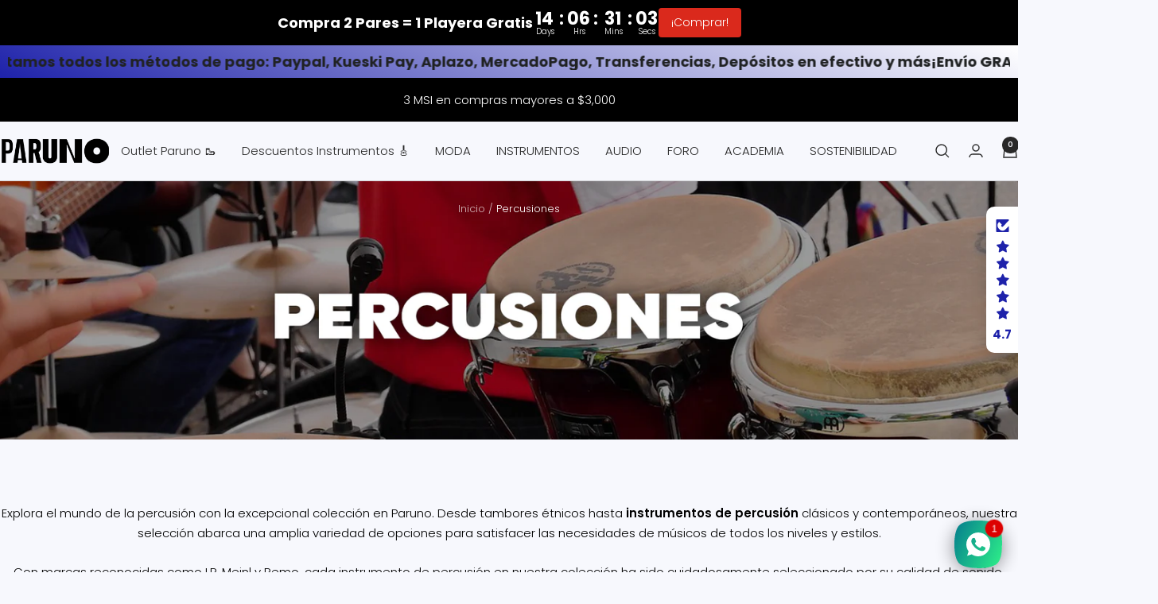

--- FILE ---
content_type: text/html; charset=utf-8
request_url: https://paruno.com/collections/percusiones
body_size: 80768
content:
<!doctype html><html class="no-js" lang="es" dir="ltr">
  <head>

    <!-- Google Tag Manager -->
<script>(function(w,d,s,l,i){w[l]=w[l]||[];w[l].push({'gtm.start':
new Date().getTime(),event:'gtm.js'});var f=d.getElementsByTagName(s)[0],
j=d.createElement(s),dl=l!='dataLayer'?'&l='+l:'';j.async=true;j.src=
'https://www.googletagmanager.com/gtm.js?id='+i+dl;f.parentNode.insertBefore(j,f);
})(window,document,'script','dataLayer','GTM-W68VC5N7');</script>
<!-- End Google Tag Manager -->


    <meta name="google-site-verification" content="fH_sftazHeFFFCAITFpCaL_Bj1UOhuiVTl5m51XkpaA" />
    
    <meta charset="utf-8">
    <meta
      name="viewport"
      content="width=device-width, initial-scale=1.0, height=device-height, minimum-scale=1.0, maximum-scale=1.0"
    >
    <meta name="theme-color" content="#f7f8fd"> 

    <title>
      Percusiones
    </title><meta name="description" content="Desde tambores étnicos hasta instrumentos de percusión clásicos y contemporáneos, nuestra selección abarca una amplia variedad de opciones para satisfacer las necesidades de músicos de todos los niveles y estilos."><link rel="canonical" href="https://paruno.com/collections/percusiones"><link rel="shortcut icon" href="//paruno.com/cdn/shop/files/Logo_sin_envolvente_ngo_96x96.png?v=1702327752" type="image/png"><link rel="preconnect" href="https://cdn.shopify.com">
    <link rel="dns-prefetch" href="https://productreviews.shopifycdn.com">
    <link rel="dns-prefetch" href="https://www.google-analytics.com"><link rel="preconnect" href="https://fonts.shopifycdn.com" crossorigin><link rel="preload" as="style" href="//paruno.com/cdn/shop/t/35/assets/theme.css?v=58369376278069774381722830196">
    <link rel="preload" as="script" href="//paruno.com/cdn/shop/t/35/assets/vendor.js?v=32643890569905814191722830196">
    <link rel="preload" as="script" href="//paruno.com/cdn/shop/t/35/assets/theme.js?v=6247922836134155291724688521"><meta property="og:type" content="website">
  <meta property="og:title" content="Percusiones"><meta property="og:image" content="http://paruno.com/cdn/shop/collections/banner-percusiones-paruno.png?v=1707855860">
  <meta property="og:image:secure_url" content="https://paruno.com/cdn/shop/collections/banner-percusiones-paruno.png?v=1707855860">
  <meta property="og:image:width" content="1920">
  <meta property="og:image:height" content="490"><meta property="og:description" content="Desde tambores étnicos hasta instrumentos de percusión clásicos y contemporáneos, nuestra selección abarca una amplia variedad de opciones para satisfacer las necesidades de músicos de todos los niveles y estilos."><meta property="og:url" content="https://paruno.com/collections/percusiones">
<meta property="og:site_name" content="Paruno"><meta name="twitter:card" content="summary"><meta name="twitter:title" content="Percusiones">
  <meta name="twitter:description" content="Explora el mundo de la percusión con la excepcional colección en Paruno. Desde tambores étnicos hasta instrumentos de percusión clásicos y contemporáneos, nuestra selección abarca una amplia variedad de opciones para satisfacer las necesidades de músicos de todos los niveles y estilos. Con marcas reconocidas como LP, Meinl y Remo, cada instrumento de percusión en nuestra colección ha sido cuidadosamente seleccionado por su calidad de sonido, durabilidad y artesanía excepcional. Ya sea que estés buscando agregar texturas exóticas a tu música o ampliar tu conjunto percusivo, encuentra los instrumentos perfectos para expresar tu ritmo y creatividad en Paruno."><meta name="twitter:image" content="https://paruno.com/cdn/shop/collections/banner-percusiones-paruno_1200x1200_crop_center.png?v=1707855860">
  <meta name="twitter:image:alt" content="percusiones paruno musica instrumentos">
    


  <script type="application/ld+json">
  {
    "@context": "https://schema.org",
    "@type": "BreadcrumbList",
  "itemListElement": [{
      "@type": "ListItem",
      "position": 1,
      "name": "Inicio",
      "item": "https://paruno.com"
    },{
          "@type": "ListItem",
          "position": 2,
          "name": "Percusiones",
          "item": "https://paruno.com/collections/percusiones"
        }]
  }
  </script>


    <link rel="preload" href="//paruno.com/cdn/fonts/poppins/poppins_n7.56758dcf284489feb014a026f3727f2f20a54626.woff2" as="font" type="font/woff2" crossorigin><link rel="preload" href="//paruno.com/cdn/fonts/poppins/poppins_n3.05f58335c3209cce17da4f1f1ab324ebe2982441.woff2" as="font" type="font/woff2" crossorigin><style>
  /* Typography (heading) */
  @font-face {
  font-family: Poppins;
  font-weight: 700;
  font-style: normal;
  font-display: swap;
  src: url("//paruno.com/cdn/fonts/poppins/poppins_n7.56758dcf284489feb014a026f3727f2f20a54626.woff2") format("woff2"),
       url("//paruno.com/cdn/fonts/poppins/poppins_n7.f34f55d9b3d3205d2cd6f64955ff4b36f0cfd8da.woff") format("woff");
}

@font-face {
  font-family: Poppins;
  font-weight: 700;
  font-style: italic;
  font-display: swap;
  src: url("//paruno.com/cdn/fonts/poppins/poppins_i7.42fd71da11e9d101e1e6c7932199f925f9eea42d.woff2") format("woff2"),
       url("//paruno.com/cdn/fonts/poppins/poppins_i7.ec8499dbd7616004e21155106d13837fff4cf556.woff") format("woff");
}

/* Typography (body) */
  @font-face {
  font-family: Poppins;
  font-weight: 300;
  font-style: normal;
  font-display: swap;
  src: url("//paruno.com/cdn/fonts/poppins/poppins_n3.05f58335c3209cce17da4f1f1ab324ebe2982441.woff2") format("woff2"),
       url("//paruno.com/cdn/fonts/poppins/poppins_n3.6971368e1f131d2c8ff8e3a44a36b577fdda3ff5.woff") format("woff");
}

@font-face {
  font-family: Poppins;
  font-weight: 300;
  font-style: italic;
  font-display: swap;
  src: url("//paruno.com/cdn/fonts/poppins/poppins_i3.8536b4423050219f608e17f134fe9ea3b01ed890.woff2") format("woff2"),
       url("//paruno.com/cdn/fonts/poppins/poppins_i3.0f4433ada196bcabf726ed78f8e37e0995762f7f.woff") format("woff");
}

@font-face {
  font-family: Poppins;
  font-weight: 600;
  font-style: normal;
  font-display: swap;
  src: url("//paruno.com/cdn/fonts/poppins/poppins_n6.aa29d4918bc243723d56b59572e18228ed0786f6.woff2") format("woff2"),
       url("//paruno.com/cdn/fonts/poppins/poppins_n6.5f815d845fe073750885d5b7e619ee00e8111208.woff") format("woff");
}

@font-face {
  font-family: Poppins;
  font-weight: 600;
  font-style: italic;
  font-display: swap;
  src: url("//paruno.com/cdn/fonts/poppins/poppins_i6.bb8044d6203f492888d626dafda3c2999253e8e9.woff2") format("woff2"),
       url("//paruno.com/cdn/fonts/poppins/poppins_i6.e233dec1a61b1e7dead9f920159eda42280a02c3.woff") format("woff");
}

:root {--heading-color: 28, 27, 27;
    --text-color: 0, 0, 0;
    --background: 247, 248, 253;
    --secondary-background: 247, 248, 253;
    --border-color: 210, 211, 215;
    --border-color-darker: 148, 149, 152;
    --success-color: 22, 131, 66;
    --success-background: 202, 225, 216;
    --error-color: 224, 0, 0;
    --error-background: 245, 231, 235;
    --primary-button-background: 30, 34, 170;
    --primary-button-text-color: 255, 255, 255;
    --secondary-button-background: 30, 45, 125;
    --secondary-button-text-color: 255, 255, 255;
    --product-star-rating: 246, 164, 41;
    --product-on-sale-accent: 224, 0, 0;
    --product-sold-out-accent: 111, 113, 155;
    --product-custom-label-background: 30, 49, 106;
    --product-custom-label-text-color: 255, 255, 255;
    --product-custom-label-2-background: 30, 49, 106;
    --product-custom-label-2-text-color: 255, 255, 255;
    --product-low-stock-text-color: 224, 0, 0;
    --product-in-stock-text-color: 22, 131, 66;
    --loading-bar-background: 0, 0, 0;

    /* We duplicate some "base" colors as root colors, which is useful to use on drawer elements or popover without. Those should not be overridden to avoid issues */
    --root-heading-color: 28, 27, 27;
    --root-text-color: 0, 0, 0;
    --root-background: 247, 248, 253;
    --root-border-color: 210, 211, 215;
    --root-primary-button-background: 30, 34, 170;
    --root-primary-button-text-color: 255, 255, 255;

    --base-font-size: 15px;
    --heading-font-family: Poppins, sans-serif;
    --heading-font-weight: 700;
    --heading-font-style: normal;
    --heading-text-transform: uppercase;
    --text-font-family: Poppins, sans-serif;
    --text-font-weight: 300;
    --text-font-style: normal;
    --text-font-bold-weight: 600;

    /* Typography (font size) */
    --heading-xxsmall-font-size: 11px;
    --heading-xsmall-font-size: 11px;
    --heading-small-font-size: 13px;
    --heading-large-font-size: 40px;
    --heading-h1-font-size: 40px;
    --heading-h2-font-size: 32px;
    --heading-h3-font-size: 28px;
    --heading-h4-font-size: 26px;
    --heading-h5-font-size: 22px;
    --heading-h6-font-size: 18px;

    /* Control the look and feel of the theme by changing radius of various elements */
    --button-border-radius: 0px;
    --block-border-radius: 0px;
    --block-border-radius-reduced: 0px;
    --color-swatch-border-radius: 0px;

    /* Button size */
    --button-height: 48px;
    --button-small-height: 40px;

    /* Form related */
    --form-input-field-height: 48px;
    --form-input-gap: 16px;
    --form-submit-margin: 24px;

    /* Product listing related variables */
    --product-list-block-spacing: 32px;

    /* Video related */
    --play-button-background: 247, 248, 253;
    --play-button-arrow: 0, 0, 0;

    /* RTL support */
    --transform-logical-flip: 1;
    --transform-origin-start: left;
    --transform-origin-end: right;

    /* Other */
    --zoom-cursor-svg-url: url(//paruno.com/cdn/shop/t/35/assets/zoom-cursor.svg?v=162954178245056118051760116301);
    --arrow-right-svg-url: url(//paruno.com/cdn/shop/t/35/assets/arrow-right.svg?v=179833821484014727101760116300);
    --arrow-left-svg-url: url(//paruno.com/cdn/shop/t/35/assets/arrow-left.svg?v=71337907553132082511760116301);

    /* Some useful variables that we can reuse in our CSS. Some explanation are needed for some of them:
       - container-max-width-minus-gutters: represents the container max width without the edge gutters
       - container-outer-width: considering the screen width, represent all the space outside the container
       - container-outer-margin: same as container-outer-width but get set to 0 inside a container
       - container-inner-width: the effective space inside the container (minus gutters)
       - grid-column-width: represents the width of a single column of the grid
       - vertical-breather: this is a variable that defines the global "spacing" between sections, and inside the section
                            to create some "breath" and minimum spacing
     */
    --container-max-width: 1600px;
    --container-gutter: 24px;
    --container-max-width-minus-gutters: calc(var(--container-max-width) - (var(--container-gutter)) * 2);
    --container-outer-width: max(calc((100vw - var(--container-max-width-minus-gutters)) / 2), var(--container-gutter));
    --container-outer-margin: var(--container-outer-width);
    --container-inner-width: calc(100vw - var(--container-outer-width) * 2);

    --grid-column-count: 10;
    --grid-gap: 24px;
    --grid-column-width: calc((100vw - var(--container-outer-width) * 2 - var(--grid-gap) * (var(--grid-column-count) - 1)) / var(--grid-column-count));

    --vertical-breather: 48px;
    --vertical-breather-tight: 48px;

    /* Shopify related variables */
    --payment-terms-background-color: #f7f8fd;
  }

  @media screen and (min-width: 741px) {
    :root {
      --container-gutter: 40px;
      --grid-column-count: 20;
      --vertical-breather: 64px;
      --vertical-breather-tight: 64px;

      /* Typography (font size) */
      --heading-xsmall-font-size: 13px;
      --heading-small-font-size: 14px;
      --heading-large-font-size: 58px;
      --heading-h1-font-size: 58px;
      --heading-h2-font-size: 44px;
      --heading-h3-font-size: 36px;
      --heading-h4-font-size: 28px;
      --heading-h5-font-size: 22px;
      --heading-h6-font-size: 20px;

      /* Form related */
      --form-input-field-height: 52px;
      --form-submit-margin: 32px;

      /* Button size */
      --button-height: 52px;
      --button-small-height: 44px;
    }
  }

  @media screen and (min-width: 1200px) {
    :root {
      --vertical-breather: 80px;
      --vertical-breather-tight: 64px;
      --product-list-block-spacing: 48px;

      /* Typography */
      --heading-large-font-size: 72px;
      --heading-h1-font-size: 62px;
      --heading-h2-font-size: 54px;
      --heading-h3-font-size: 40px;
      --heading-h4-font-size: 34px;
      --heading-h5-font-size: 26px;
      --heading-h6-font-size: 18px;
    }
  }

  @media screen and (min-width: 1600px) {
    :root {
      --vertical-breather: 90px;
      --vertical-breather-tight: 64px;
    }
  }
</style>
    <script>
  // This allows to expose several variables to the global scope, to be used in scripts
  window.themeVariables = {
    settings: {
      direction: "ltr",
      pageType: "collection",
      cartCount: 0,
      moneyFormat: "$ {{amount}}",
      moneyWithCurrencyFormat: "$ {{amount}} MXN",
      showVendor: false,
      discountMode: "percentage",
      currencyCodeEnabled: false,
      cartType: "drawer",
      cartCurrency: "MXN",
      mobileZoomFactor: 2.5
    },

    routes: {
      host: "paruno.com",
      rootUrl: "\/",
      rootUrlWithoutSlash: '',
      cartUrl: "\/cart",
      cartAddUrl: "\/cart\/add",
      cartChangeUrl: "\/cart\/change",
      searchUrl: "\/search",
      predictiveSearchUrl: "\/search\/suggest",
      productRecommendationsUrl: "\/recommendations\/products"
    },

    strings: {
      accessibilityDelete: "Borrar",
      accessibilityClose: "Cerrar",
      collectionSoldOut: "Agotado",
      collectionDiscount: "Ahorra @savings@",
      productSalePrice: "Precio de venta",
      productRegularPrice: "Precio normal",
      productFormUnavailable: "No disponible",
      productFormSoldOut: "Agotado",
      productFormPreOrder: "Reservar",
      productFormAddToCart: "Agregar al carrito",
      searchNoResults: "No se han encontrado resultados.",
      searchNewSearch: "Nueva búsqueda",
      searchProducts: "Productos",
      searchArticles: "Diario",
      searchPages: "Páginas",
      searchCollections: "Collecciones",
      cartViewCart: "Ver carrito",
      cartItemAdded: "¡Articulo añadido a su cesta!",
      cartItemAddedShort: "¡Agregado a su carrito!",
      cartAddOrderNote: "Añadir nota de pedido",
      cartEditOrderNote: "Modificar nota de pedido",
      shippingEstimatorNoResults: "Lo sentimos, no realizamos envíos a su dirección",
      shippingEstimatorOneResult: "Hay una tarifa de envío para su dirección:",
      shippingEstimatorMultipleResults: "Hay varias tarifas de envío para su dirección:",
      shippingEstimatorError: "Se ha producido uno o más errores al recuperar las tarifas de envío:"
    },

    libs: {
      flickity: "\/\/paruno.com\/cdn\/shop\/t\/35\/assets\/flickity.js?v=176646718982628074891722830196",
      photoswipe: "\/\/paruno.com\/cdn\/shop\/t\/35\/assets\/photoswipe.js?v=132268647426145925301722830196",
      qrCode: "\/\/paruno.com\/cdn\/shopifycloud\/storefront\/assets\/themes_support\/vendor\/qrcode-3f2b403b.js"
    },

    breakpoints: {
      phone: 'screen and (max-width: 740px)',
      tablet: 'screen and (min-width: 741px) and (max-width: 999px)',
      tabletAndUp: 'screen and (min-width: 741px)',
      pocket: 'screen and (max-width: 999px)',
      lap: 'screen and (min-width: 1000px) and (max-width: 1199px)',
      lapAndUp: 'screen and (min-width: 1000px)',
      desktop: 'screen and (min-width: 1200px)',
      wide: 'screen and (min-width: 1400px)'
    }
  };

  window.addEventListener('pageshow', async () => {
    const cartContent = await (await fetch(`${window.themeVariables.routes.cartUrl}.js`, {cache: 'reload'})).json();
    document.documentElement.dispatchEvent(new CustomEvent('cart:refresh', {detail: {cart: cartContent}}));
  });

  if ('noModule' in HTMLScriptElement.prototype) {
    // Old browsers (like IE) that does not support module will be considered as if not executing JS at all
    document.documentElement.className = document.documentElement.className.replace('no-js', 'js');

    requestAnimationFrame(() => {
      const viewportHeight = (window.visualViewport ? window.visualViewport.height : document.documentElement.clientHeight);
      document.documentElement.style.setProperty('--window-height',viewportHeight + 'px');
    });
  }</script>

    <link rel="stylesheet" href="//paruno.com/cdn/shop/t/35/assets/theme.css?v=58369376278069774381722830196">

    <script src="//paruno.com/cdn/shop/t/35/assets/vendor.js?v=32643890569905814191722830196" defer></script>
    <script src="//paruno.com/cdn/shop/t/35/assets/custom.js?v=143107055823215674861724688338" defer></script>
    <script src="//paruno.com/cdn/shop/t/35/assets/theme.js?v=6247922836134155291724688521" defer></script>
    

    <script>window.performance && window.performance.mark && window.performance.mark('shopify.content_for_header.start');</script><meta name="google-site-verification" content="fH_sftazHeFFFCAITFpCaL_Bj1UOhuiVTl5m51XkpaA">
<meta name="google-site-verification" content="NBXKeOxNjpotHLY0OHQ2rhgYWyMCX06M5fqmSWDmxhQ">
<meta id="shopify-digital-wallet" name="shopify-digital-wallet" content="/10392666159/digital_wallets/dialog">
<meta name="shopify-checkout-api-token" content="c113e7a1783dc8755b9dca6995b314bc">
<meta id="in-context-paypal-metadata" data-shop-id="10392666159" data-venmo-supported="false" data-environment="production" data-locale="es_ES" data-paypal-v4="true" data-currency="MXN">
<link rel="alternate" type="application/atom+xml" title="Feed" href="/collections/percusiones.atom" />
<link rel="alternate" type="application/json+oembed" href="https://paruno.com/collections/percusiones.oembed">
<script async="async" src="/checkouts/internal/preloads.js?locale=es-MX"></script>
<script id="shopify-features" type="application/json">{"accessToken":"c113e7a1783dc8755b9dca6995b314bc","betas":["rich-media-storefront-analytics"],"domain":"paruno.com","predictiveSearch":true,"shopId":10392666159,"locale":"es"}</script>
<script>var Shopify = Shopify || {};
Shopify.shop = "paruno.myshopify.com";
Shopify.locale = "es";
Shopify.currency = {"active":"MXN","rate":"1.0"};
Shopify.country = "MX";
Shopify.theme = {"name":"Rivon 2.0.1. (11.1.0)","id":144095871232,"schema_name":"Focal","schema_version":"11.1.0","theme_store_id":null,"role":"main"};
Shopify.theme.handle = "null";
Shopify.theme.style = {"id":null,"handle":null};
Shopify.cdnHost = "paruno.com/cdn";
Shopify.routes = Shopify.routes || {};
Shopify.routes.root = "/";</script>
<script type="module">!function(o){(o.Shopify=o.Shopify||{}).modules=!0}(window);</script>
<script>!function(o){function n(){var o=[];function n(){o.push(Array.prototype.slice.apply(arguments))}return n.q=o,n}var t=o.Shopify=o.Shopify||{};t.loadFeatures=n(),t.autoloadFeatures=n()}(window);</script>
<script id="shop-js-analytics" type="application/json">{"pageType":"collection"}</script>
<script defer="defer" async type="module" src="//paruno.com/cdn/shopifycloud/shop-js/modules/v2/client.init-shop-cart-sync_CvZOh8Af.es.esm.js"></script>
<script defer="defer" async type="module" src="//paruno.com/cdn/shopifycloud/shop-js/modules/v2/chunk.common_3Rxs6Qxh.esm.js"></script>
<script type="module">
  await import("//paruno.com/cdn/shopifycloud/shop-js/modules/v2/client.init-shop-cart-sync_CvZOh8Af.es.esm.js");
await import("//paruno.com/cdn/shopifycloud/shop-js/modules/v2/chunk.common_3Rxs6Qxh.esm.js");

  window.Shopify.SignInWithShop?.initShopCartSync?.({"fedCMEnabled":true,"windoidEnabled":true});

</script>
<script>(function() {
  var isLoaded = false;
  function asyncLoad() {
    if (isLoaded) return;
    isLoaded = true;
    var urls = ["https:\/\/cdn.shopify.com\/s\/files\/1\/0103\/9266\/6159\/t\/18\/assets\/globo.formbuilder.init.js?v=1650372051\u0026shop=paruno.myshopify.com","https:\/\/app.facturama.mx\/Scripts\/source\/shopify\/loadScript.js?shop=paruno.myshopify.com","https:\/\/app.facturama.mx\/Scripts\/source\/shopify\/dataClient.js?shop=paruno.myshopify.com","https:\/\/atlantis.live.zoko.io\/scripts\/main.js?v=v2\u0026shop=paruno.myshopify.com","\/\/www.powr.io\/powr.js?powr-token=paruno.myshopify.com\u0026external-type=shopify\u0026shop=paruno.myshopify.com","https:\/\/storage.nfcube.com\/instafeed-3628e32d6536a0dd08b4c9d6c9151197.js?shop=paruno.myshopify.com","https:\/\/d33a6lvgbd0fej.cloudfront.net\/script_tag\/secomapp.scripttag.js?shop=paruno.myshopify.com","https:\/\/cdn-app.cart-bot.net\/public\/js\/append.js?shop=paruno.myshopify.com","https:\/\/quizify.arhamcommerce.com\/js\/shortcode.js?shop=paruno.myshopify.com"];
    for (var i = 0; i < urls.length; i++) {
      var s = document.createElement('script');
      s.type = 'text/javascript';
      s.async = true;
      s.src = urls[i];
      var x = document.getElementsByTagName('script')[0];
      x.parentNode.insertBefore(s, x);
    }
  };
  if(window.attachEvent) {
    window.attachEvent('onload', asyncLoad);
  } else {
    window.addEventListener('load', asyncLoad, false);
  }
})();</script>
<script id="__st">var __st={"a":10392666159,"offset":-21600,"reqid":"66bafff2-582d-4649-9d7e-57ce2d156188-1768692465","pageurl":"paruno.com\/collections\/percusiones","u":"838975391d39","p":"collection","rtyp":"collection","rid":412386164992};</script>
<script>window.ShopifyPaypalV4VisibilityTracking = true;</script>
<script id="captcha-bootstrap">!function(){'use strict';const t='contact',e='account',n='new_comment',o=[[t,t],['blogs',n],['comments',n],[t,'customer']],c=[[e,'customer_login'],[e,'guest_login'],[e,'recover_customer_password'],[e,'create_customer']],r=t=>t.map((([t,e])=>`form[action*='/${t}']:not([data-nocaptcha='true']) input[name='form_type'][value='${e}']`)).join(','),a=t=>()=>t?[...document.querySelectorAll(t)].map((t=>t.form)):[];function s(){const t=[...o],e=r(t);return a(e)}const i='password',u='form_key',d=['recaptcha-v3-token','g-recaptcha-response','h-captcha-response',i],f=()=>{try{return window.sessionStorage}catch{return}},m='__shopify_v',_=t=>t.elements[u];function p(t,e,n=!1){try{const o=window.sessionStorage,c=JSON.parse(o.getItem(e)),{data:r}=function(t){const{data:e,action:n}=t;return t[m]||n?{data:e,action:n}:{data:t,action:n}}(c);for(const[e,n]of Object.entries(r))t.elements[e]&&(t.elements[e].value=n);n&&o.removeItem(e)}catch(o){console.error('form repopulation failed',{error:o})}}const l='form_type',E='cptcha';function T(t){t.dataset[E]=!0}const w=window,h=w.document,L='Shopify',v='ce_forms',y='captcha';let A=!1;((t,e)=>{const n=(g='f06e6c50-85a8-45c8-87d0-21a2b65856fe',I='https://cdn.shopify.com/shopifycloud/storefront-forms-hcaptcha/ce_storefront_forms_captcha_hcaptcha.v1.5.2.iife.js',D={infoText:'Protegido por hCaptcha',privacyText:'Privacidad',termsText:'Términos'},(t,e,n)=>{const o=w[L][v],c=o.bindForm;if(c)return c(t,g,e,D).then(n);var r;o.q.push([[t,g,e,D],n]),r=I,A||(h.body.append(Object.assign(h.createElement('script'),{id:'captcha-provider',async:!0,src:r})),A=!0)});var g,I,D;w[L]=w[L]||{},w[L][v]=w[L][v]||{},w[L][v].q=[],w[L][y]=w[L][y]||{},w[L][y].protect=function(t,e){n(t,void 0,e),T(t)},Object.freeze(w[L][y]),function(t,e,n,w,h,L){const[v,y,A,g]=function(t,e,n){const i=e?o:[],u=t?c:[],d=[...i,...u],f=r(d),m=r(i),_=r(d.filter((([t,e])=>n.includes(e))));return[a(f),a(m),a(_),s()]}(w,h,L),I=t=>{const e=t.target;return e instanceof HTMLFormElement?e:e&&e.form},D=t=>v().includes(t);t.addEventListener('submit',(t=>{const e=I(t);if(!e)return;const n=D(e)&&!e.dataset.hcaptchaBound&&!e.dataset.recaptchaBound,o=_(e),c=g().includes(e)&&(!o||!o.value);(n||c)&&t.preventDefault(),c&&!n&&(function(t){try{if(!f())return;!function(t){const e=f();if(!e)return;const n=_(t);if(!n)return;const o=n.value;o&&e.removeItem(o)}(t);const e=Array.from(Array(32),(()=>Math.random().toString(36)[2])).join('');!function(t,e){_(t)||t.append(Object.assign(document.createElement('input'),{type:'hidden',name:u})),t.elements[u].value=e}(t,e),function(t,e){const n=f();if(!n)return;const o=[...t.querySelectorAll(`input[type='${i}']`)].map((({name:t})=>t)),c=[...d,...o],r={};for(const[a,s]of new FormData(t).entries())c.includes(a)||(r[a]=s);n.setItem(e,JSON.stringify({[m]:1,action:t.action,data:r}))}(t,e)}catch(e){console.error('failed to persist form',e)}}(e),e.submit())}));const S=(t,e)=>{t&&!t.dataset[E]&&(n(t,e.some((e=>e===t))),T(t))};for(const o of['focusin','change'])t.addEventListener(o,(t=>{const e=I(t);D(e)&&S(e,y())}));const B=e.get('form_key'),M=e.get(l),P=B&&M;t.addEventListener('DOMContentLoaded',(()=>{const t=y();if(P)for(const e of t)e.elements[l].value===M&&p(e,B);[...new Set([...A(),...v().filter((t=>'true'===t.dataset.shopifyCaptcha))])].forEach((e=>S(e,t)))}))}(h,new URLSearchParams(w.location.search),n,t,e,['guest_login'])})(!1,!0)}();</script>
<script integrity="sha256-4kQ18oKyAcykRKYeNunJcIwy7WH5gtpwJnB7kiuLZ1E=" data-source-attribution="shopify.loadfeatures" defer="defer" src="//paruno.com/cdn/shopifycloud/storefront/assets/storefront/load_feature-a0a9edcb.js" crossorigin="anonymous"></script>
<script data-source-attribution="shopify.dynamic_checkout.dynamic.init">var Shopify=Shopify||{};Shopify.PaymentButton=Shopify.PaymentButton||{isStorefrontPortableWallets:!0,init:function(){window.Shopify.PaymentButton.init=function(){};var t=document.createElement("script");t.src="https://paruno.com/cdn/shopifycloud/portable-wallets/latest/portable-wallets.es.js",t.type="module",document.head.appendChild(t)}};
</script>
<script data-source-attribution="shopify.dynamic_checkout.buyer_consent">
  function portableWalletsHideBuyerConsent(e){var t=document.getElementById("shopify-buyer-consent"),n=document.getElementById("shopify-subscription-policy-button");t&&n&&(t.classList.add("hidden"),t.setAttribute("aria-hidden","true"),n.removeEventListener("click",e))}function portableWalletsShowBuyerConsent(e){var t=document.getElementById("shopify-buyer-consent"),n=document.getElementById("shopify-subscription-policy-button");t&&n&&(t.classList.remove("hidden"),t.removeAttribute("aria-hidden"),n.addEventListener("click",e))}window.Shopify?.PaymentButton&&(window.Shopify.PaymentButton.hideBuyerConsent=portableWalletsHideBuyerConsent,window.Shopify.PaymentButton.showBuyerConsent=portableWalletsShowBuyerConsent);
</script>
<script data-source-attribution="shopify.dynamic_checkout.cart.bootstrap">document.addEventListener("DOMContentLoaded",(function(){function t(){return document.querySelector("shopify-accelerated-checkout-cart, shopify-accelerated-checkout")}if(t())Shopify.PaymentButton.init();else{new MutationObserver((function(e,n){t()&&(Shopify.PaymentButton.init(),n.disconnect())})).observe(document.body,{childList:!0,subtree:!0})}}));
</script>
<link id="shopify-accelerated-checkout-styles" rel="stylesheet" media="screen" href="https://paruno.com/cdn/shopifycloud/portable-wallets/latest/accelerated-checkout-backwards-compat.css" crossorigin="anonymous">
<style id="shopify-accelerated-checkout-cart">
        #shopify-buyer-consent {
  margin-top: 1em;
  display: inline-block;
  width: 100%;
}

#shopify-buyer-consent.hidden {
  display: none;
}

#shopify-subscription-policy-button {
  background: none;
  border: none;
  padding: 0;
  text-decoration: underline;
  font-size: inherit;
  cursor: pointer;
}

#shopify-subscription-policy-button::before {
  box-shadow: none;
}

      </style>

<script>window.performance && window.performance.mark && window.performance.mark('shopify.content_for_header.end');</script>
  <!-- BEGIN app block: shopify://apps/judge-me-reviews/blocks/judgeme_core/61ccd3b1-a9f2-4160-9fe9-4fec8413e5d8 --><!-- Start of Judge.me Core -->






<link rel="dns-prefetch" href="https://cdnwidget.judge.me">
<link rel="dns-prefetch" href="https://cdn.judge.me">
<link rel="dns-prefetch" href="https://cdn1.judge.me">
<link rel="dns-prefetch" href="https://api.judge.me">

<script data-cfasync='false' class='jdgm-settings-script'>window.jdgmSettings={"pagination":5,"disable_web_reviews":false,"badge_no_review_text":"Sin reseñas","badge_n_reviews_text":"{{ n }} reseña/reseñas","badge_star_color":"#F3D03E","hide_badge_preview_if_no_reviews":true,"badge_hide_text":false,"enforce_center_preview_badge":false,"widget_title":"Reseñas de Clientes","widget_open_form_text":"Escribir una reseña","widget_close_form_text":"Cancelar reseña","widget_refresh_page_text":"Actualizar página","widget_summary_text":"Basado en {{ number_of_reviews }} reseña/reseñas","widget_no_review_text":"Sé el primero en escribir una reseña","widget_name_field_text":"Nombre","widget_verified_name_field_text":"Nombre Verificado (público)","widget_name_placeholder_text":"Nombre","widget_required_field_error_text":"Este campo es obligatorio.","widget_email_field_text":"Dirección de correo electrónico","widget_verified_email_field_text":"Correo electrónico Verificado (privado, no se puede editar)","widget_email_placeholder_text":"Tu dirección de correo electrónico","widget_email_field_error_text":"Por favor, ingresa una dirección de correo electrónico válida.","widget_rating_field_text":"Calificación","widget_review_title_field_text":"Título de la Reseña","widget_review_title_placeholder_text":"Da un título a tu reseña","widget_review_body_field_text":"Contenido de la reseña","widget_review_body_placeholder_text":"Empieza a escribir aquí...","widget_pictures_field_text":"Imagen/Video (opcional)","widget_submit_review_text":"Enviar Reseña","widget_submit_verified_review_text":"Enviar Reseña Verificada","widget_submit_success_msg_with_auto_publish":"¡Gracias! Por favor, actualiza la página en unos momentos para ver tu reseña. Puedes eliminar o editar tu reseña iniciando sesión en \u003ca href='https://judge.me/login' target='_blank' rel='nofollow noopener'\u003eJudge.me\u003c/a\u003e","widget_submit_success_msg_no_auto_publish":"¡Gracias! Tu reseña se publicará tan pronto como sea aprobada por el administrador de la tienda. Puedes eliminar o editar tu reseña iniciando sesión en \u003ca href='https://judge.me/login' target='_blank' rel='nofollow noopener'\u003eJudge.me\u003c/a\u003e","widget_show_default_reviews_out_of_total_text":"Mostrando {{ n_reviews_shown }} de {{ n_reviews }} reseñas.","widget_show_all_link_text":"Mostrar todas","widget_show_less_link_text":"Mostrar menos","widget_author_said_text":"{{ reviewer_name }} dijo:","widget_days_text":"hace {{ n }} día/días","widget_weeks_text":"hace {{ n }} semana/semanas","widget_months_text":"hace {{ n }} mes/meses","widget_years_text":"hace {{ n }} año/años","widget_yesterday_text":"Ayer","widget_today_text":"Hoy","widget_replied_text":"\u003e\u003e {{ shop_name }} respondió:","widget_read_more_text":"Leer más","widget_reviewer_name_as_initial":"","widget_rating_filter_color":"#282828","widget_rating_filter_see_all_text":"Ver todas las reseñas","widget_sorting_most_recent_text":"Más Recientes","widget_sorting_highest_rating_text":"Mayor Calificación","widget_sorting_lowest_rating_text":"Menor Calificación","widget_sorting_with_pictures_text":"Solo Imágenes","widget_sorting_most_helpful_text":"Más Útiles","widget_open_question_form_text":"Hacer una pregunta","widget_reviews_subtab_text":"Reseñas","widget_questions_subtab_text":"Preguntas","widget_question_label_text":"Pregunta","widget_answer_label_text":"Respuesta","widget_question_placeholder_text":"Escribe tu pregunta aquí","widget_submit_question_text":"Enviar Pregunta","widget_question_submit_success_text":"¡Gracias por tu pregunta! Te notificaremos una vez que sea respondida.","widget_star_color":"#F3D03E","verified_badge_text":"Verificado","verified_badge_bg_color":"#1E22AA","verified_badge_text_color":"#FFFFFF","verified_badge_placement":"left-of-reviewer-name","widget_review_max_height":4,"widget_hide_border":false,"widget_social_share":true,"widget_thumb":false,"widget_review_location_show":true,"widget_location_format":"","all_reviews_include_out_of_store_products":true,"all_reviews_out_of_store_text":"(fuera de la tienda)","all_reviews_pagination":100,"all_reviews_product_name_prefix_text":"sobre","enable_review_pictures":true,"enable_question_anwser":false,"widget_theme":"leex","review_date_format":"timestamp","default_sort_method":"highest-rating","widget_product_reviews_subtab_text":"Reseñas de Productos","widget_shop_reviews_subtab_text":"Reseñas de la Tienda","widget_other_products_reviews_text":"Reseñas para otros productos","widget_store_reviews_subtab_text":"Reseñas de la tienda","widget_no_store_reviews_text":"Esta tienda no ha recibido ninguna reseña todavía","widget_web_restriction_product_reviews_text":"Este producto no ha recibido ninguna reseña todavía","widget_no_items_text":"No se encontraron elementos","widget_show_more_text":"Mostrar más","widget_write_a_store_review_text":"Escribir una Reseña de la Tienda","widget_other_languages_heading":"Reseñas en Otros Idiomas","widget_translate_review_text":"Traducir reseña a {{ language }}","widget_translating_review_text":"Traduciendo...","widget_show_original_translation_text":"Mostrar original ({{ language }})","widget_translate_review_failed_text":"No se pudo traducir la reseña.","widget_translate_review_retry_text":"Reintentar","widget_translate_review_try_again_later_text":"Intentar más tarde","show_product_url_for_grouped_product":false,"widget_sorting_pictures_first_text":"Imágenes Primero","show_pictures_on_all_rev_page_mobile":true,"show_pictures_on_all_rev_page_desktop":true,"floating_tab_hide_mobile_install_preference":false,"floating_tab_button_name":"★ Reseñas","floating_tab_title":"Lo que dicen los clientes de Paruno","floating_tab_button_color":"#1E22AA","floating_tab_button_background_color":"#FFFFFF","floating_tab_url":"","floating_tab_url_enabled":false,"floating_tab_tab_style":"stars","all_reviews_text_badge_text":"Los clientes nos califican {{ shop.metafields.judgeme.all_reviews_rating | round: 1 }}/5 basado en {{ shop.metafields.judgeme.all_reviews_count }} reseñas.","all_reviews_text_badge_text_branded_style":"{{ shop.metafields.judgeme.all_reviews_rating | round: 1 }} de 5 estrellas basado en {{ shop.metafields.judgeme.all_reviews_count }} reseñas","is_all_reviews_text_badge_a_link":false,"show_stars_for_all_reviews_text_badge":false,"all_reviews_text_badge_url":"","all_reviews_text_style":"branded","all_reviews_text_color_style":"judgeme_brand_color","all_reviews_text_color":"#108474","all_reviews_text_show_jm_brand":true,"featured_carousel_show_header":true,"featured_carousel_title":"Lo que dicen nuestros clientes: ","testimonials_carousel_title":"Los clientes nos dicen","videos_carousel_title":"Historias de clientes reales","cards_carousel_title":"Los clientes nos dicen","featured_carousel_count_text":"de {{ n }} reseñas","featured_carousel_add_link_to_all_reviews_page":true,"featured_carousel_url":"","featured_carousel_show_images":true,"featured_carousel_autoslide_interval":6,"featured_carousel_arrows_on_the_sides":true,"featured_carousel_height":250,"featured_carousel_width":90,"featured_carousel_image_size":300,"featured_carousel_image_height":250,"featured_carousel_arrow_color":"#000000","verified_count_badge_style":"branded","verified_count_badge_orientation":"horizontal","verified_count_badge_color_style":"judgeme_brand_color","verified_count_badge_color":"#108474","is_verified_count_badge_a_link":false,"verified_count_badge_url":"","verified_count_badge_show_jm_brand":true,"widget_rating_preset_default":5,"widget_first_sub_tab":"product-reviews","widget_show_histogram":true,"widget_histogram_use_custom_color":true,"widget_pagination_use_custom_color":true,"widget_star_use_custom_color":true,"widget_verified_badge_use_custom_color":true,"widget_write_review_use_custom_color":false,"picture_reminder_submit_button":"Upload Pictures","enable_review_videos":true,"mute_video_by_default":true,"widget_sorting_videos_first_text":"Videos Primero","widget_review_pending_text":"Pendiente","featured_carousel_items_for_large_screen":3,"social_share_options_order":"Facebook,Twitter","remove_microdata_snippet":false,"disable_json_ld":false,"enable_json_ld_products":false,"preview_badge_show_question_text":false,"preview_badge_no_question_text":"Sin preguntas","preview_badge_n_question_text":"{{ number_of_questions }} pregunta/preguntas","qa_badge_show_icon":false,"qa_badge_position":"same-row","remove_judgeme_branding":true,"widget_add_search_bar":true,"widget_search_bar_placeholder":"Buscar","widget_sorting_verified_only_text":"Solo verificadas","featured_carousel_theme":"vertical","featured_carousel_show_rating":true,"featured_carousel_show_title":true,"featured_carousel_show_body":true,"featured_carousel_show_date":false,"featured_carousel_show_reviewer":true,"featured_carousel_show_product":true,"featured_carousel_header_background_color":"#108474","featured_carousel_header_text_color":"#ffffff","featured_carousel_name_product_separator":"reviewed","featured_carousel_full_star_background":"#108474","featured_carousel_empty_star_background":"#dadada","featured_carousel_vertical_theme_background":"#f9fafb","featured_carousel_verified_badge_enable":true,"featured_carousel_verified_badge_color":"#108474","featured_carousel_border_style":"round","featured_carousel_review_line_length_limit":3,"featured_carousel_more_reviews_button_text":"Leer más reseñas","featured_carousel_view_product_button_text":"Ver producto","all_reviews_page_load_reviews_on":"button_click","all_reviews_page_load_more_text":"Cargar Más Reseñas","disable_fb_tab_reviews":false,"enable_ajax_cdn_cache":false,"widget_advanced_speed_features":5,"widget_public_name_text":"mostrado públicamente como","default_reviewer_name":"Manuel Vaca","default_reviewer_name_has_non_latin":true,"widget_reviewer_anonymous":"Anónimo","medals_widget_title":"Medallas de Reseñas Judge.me","medals_widget_background_color":"#f9fafb","medals_widget_position":"footer_all_pages","medals_widget_border_color":"#f9fafb","medals_widget_verified_text_position":"left","medals_widget_use_monochromatic_version":false,"medals_widget_elements_color":"#108474","show_reviewer_avatar":true,"widget_invalid_yt_video_url_error_text":"No es una URL de video de YouTube","widget_max_length_field_error_text":"Por favor, ingresa no más de {0} caracteres.","widget_show_country_flag":false,"widget_show_collected_via_shop_app":true,"widget_verified_by_shop_badge_style":"light","widget_verified_by_shop_text":"Verificado por la Tienda","widget_show_photo_gallery":true,"widget_load_with_code_splitting":true,"widget_ugc_install_preference":false,"widget_ugc_title":"Hecho por nosotros, Compartido por ti","widget_ugc_subtitle":"Etiquétanos para ver tu imagen destacada en nuestra página","widget_ugc_arrows_color":"#ffffff","widget_ugc_primary_button_text":"Comprar Ahora","widget_ugc_primary_button_background_color":"#108474","widget_ugc_primary_button_text_color":"#ffffff","widget_ugc_primary_button_border_width":"0","widget_ugc_primary_button_border_style":"none","widget_ugc_primary_button_border_color":"#108474","widget_ugc_primary_button_border_radius":"25","widget_ugc_secondary_button_text":"Cargar Más","widget_ugc_secondary_button_background_color":"#ffffff","widget_ugc_secondary_button_text_color":"#108474","widget_ugc_secondary_button_border_width":"2","widget_ugc_secondary_button_border_style":"solid","widget_ugc_secondary_button_border_color":"#108474","widget_ugc_secondary_button_border_radius":"25","widget_ugc_reviews_button_text":"Ver Reseñas","widget_ugc_reviews_button_background_color":"#ffffff","widget_ugc_reviews_button_text_color":"#108474","widget_ugc_reviews_button_border_width":"2","widget_ugc_reviews_button_border_style":"solid","widget_ugc_reviews_button_border_color":"#108474","widget_ugc_reviews_button_border_radius":"25","widget_ugc_reviews_button_link_to":"judgeme-reviews-page","widget_ugc_show_post_date":true,"widget_ugc_max_width":"800","widget_rating_metafield_value_type":true,"widget_primary_color":"#F3D03E","widget_enable_secondary_color":true,"widget_secondary_color":"#F7F7F7","widget_summary_average_rating_text":"{{ average_rating }} de 5","widget_media_grid_title":"Fotos y videos de clientes","widget_media_grid_see_more_text":"Ver más","widget_round_style":false,"widget_show_product_medals":false,"widget_verified_by_judgeme_text":"Verificado por Judge.me","widget_show_store_medals":true,"widget_verified_by_judgeme_text_in_store_medals":"Verificado por Judge.me","widget_media_field_exceed_quantity_message":"Lo sentimos, solo podemos aceptar {{ max_media }} para una reseña.","widget_media_field_exceed_limit_message":"{{ file_name }} es demasiado grande, por favor selecciona un {{ media_type }} menor a {{ size_limit }}MB.","widget_review_submitted_text":"¡Reseña Enviada!","widget_question_submitted_text":"¡Pregunta Enviada!","widget_close_form_text_question":"Cancelar","widget_write_your_answer_here_text":"Escribe tu respuesta aquí","widget_enabled_branded_link":true,"widget_show_collected_by_judgeme":false,"widget_reviewer_name_color":"#1E22AA","widget_write_review_text_color":"","widget_write_review_bg_color":"","widget_collected_by_judgeme_text":"recopilado por Judge.me","widget_pagination_type":"load_more","widget_load_more_text":"Cargar Más","widget_load_more_color":"#000000","widget_full_review_text":"Reseña Completa","widget_read_more_reviews_text":"Leer Más Reseñas","widget_read_questions_text":"Leer Preguntas","widget_questions_and_answers_text":"Preguntas y Respuestas","widget_verified_by_text":"Verificado por","widget_verified_text":"Verificado","widget_number_of_reviews_text":"{{ number_of_reviews }} reseñas","widget_back_button_text":"Atrás","widget_next_button_text":"Siguiente","widget_custom_forms_filter_button":"Filtros","custom_forms_style":"horizontal","widget_show_review_information":true,"how_reviews_are_collected":"¿Cómo se recopilan las reseñas?","widget_show_review_keywords":true,"widget_gdpr_statement":"Cómo usamos tus datos: Solo te contactaremos sobre la reseña que dejaste, y solo si es necesario. Al enviar tu reseña, aceptas los \u003ca href='https://judge.me/terms' target='_blank' rel='nofollow noopener'\u003etérminos\u003c/a\u003e, \u003ca href='https://judge.me/privacy' target='_blank' rel='nofollow noopener'\u003eprivacidad\u003c/a\u003e y \u003ca href='https://judge.me/content-policy' target='_blank' rel='nofollow noopener'\u003epolíticas de contenido\u003c/a\u003e de Judge.me.","widget_multilingual_sorting_enabled":false,"widget_translate_review_content_enabled":false,"widget_translate_review_content_method":"manual","popup_widget_review_selection":"automatically_with_pictures","popup_widget_round_border_style":true,"popup_widget_show_title":true,"popup_widget_show_body":true,"popup_widget_show_reviewer":true,"popup_widget_show_product":true,"popup_widget_show_pictures":true,"popup_widget_use_review_picture":true,"popup_widget_show_on_home_page":false,"popup_widget_show_on_product_page":true,"popup_widget_show_on_collection_page":true,"popup_widget_show_on_cart_page":true,"popup_widget_position":"bottom_left","popup_widget_first_review_delay":5,"popup_widget_duration":5,"popup_widget_interval":5,"popup_widget_review_count":5,"popup_widget_hide_on_mobile":true,"review_snippet_widget_round_border_style":true,"review_snippet_widget_card_color":"#FFFFFF","review_snippet_widget_slider_arrows_background_color":"#FFFFFF","review_snippet_widget_slider_arrows_color":"#000000","review_snippet_widget_star_color":"#108474","show_product_variant":false,"all_reviews_product_variant_label_text":"Variante: ","widget_show_verified_branding":false,"widget_ai_summary_title":"Los clientes dicen","widget_ai_summary_disclaimer":"Resumen de reseñas impulsado por IA basado en reseñas recientes de clientes","widget_show_ai_summary":false,"widget_show_ai_summary_bg":false,"widget_show_review_title_input":true,"redirect_reviewers_invited_via_email":"review_widget","request_store_review_after_product_review":false,"request_review_other_products_in_order":false,"review_form_color_scheme":"default","review_form_corner_style":"square","review_form_star_color":{},"review_form_text_color":"#333333","review_form_background_color":"#ffffff","review_form_field_background_color":"#fafafa","review_form_button_color":{},"review_form_button_text_color":"#ffffff","review_form_modal_overlay_color":"#000000","review_content_screen_title_text":"¿Cómo calificarías este producto?","review_content_introduction_text":"Nos encantaría que compartieras un poco sobre tu experiencia.","store_review_form_title_text":"¿Cómo calificarías esta tienda?","store_review_form_introduction_text":"Nos encantaría que compartieras un poco sobre tu experiencia.","show_review_guidance_text":true,"one_star_review_guidance_text":"Pobre","five_star_review_guidance_text":"Excelente","customer_information_screen_title_text":"Sobre ti","customer_information_introduction_text":"Por favor, cuéntanos más sobre ti.","custom_questions_screen_title_text":"Tu experiencia en más detalle","custom_questions_introduction_text":"Aquí hay algunas preguntas para ayudarnos a entender más sobre tu experiencia.","review_submitted_screen_title_text":"¡Gracias por tu reseña!","review_submitted_screen_thank_you_text":"La estamos procesando y aparecerá en la tienda pronto.","review_submitted_screen_email_verification_text":"Por favor, confirma tu correo electrónico haciendo clic en el enlace que acabamos de enviarte. Esto nos ayuda a mantener las reseñas auténticas.","review_submitted_request_store_review_text":"¿Te gustaría compartir tu experiencia de compra con nosotros?","review_submitted_review_other_products_text":"¿Te gustaría reseñar estos productos?","store_review_screen_title_text":"¿Te gustaría compartir tu experiencia de compra con nosotros?","store_review_introduction_text":"Valoramos tu opinión y la utilizamos para mejorar. Por favor, comparte cualquier pensamiento o sugerencia que tengas.","reviewer_media_screen_title_picture_text":"Compartir una foto","reviewer_media_introduction_picture_text":"Sube una foto para apoyar tu reseña.","reviewer_media_screen_title_video_text":"Compartir un video","reviewer_media_introduction_video_text":"Sube un video para apoyar tu reseña.","reviewer_media_screen_title_picture_or_video_text":"Compartir una foto o video","reviewer_media_introduction_picture_or_video_text":"Sube una foto o video para apoyar tu reseña.","reviewer_media_youtube_url_text":"Pega tu URL de Youtube aquí","advanced_settings_next_step_button_text":"Siguiente","advanced_settings_close_review_button_text":"Cerrar","modal_write_review_flow":false,"write_review_flow_required_text":"Obligatorio","write_review_flow_privacy_message_text":"Respetamos tu privacidad.","write_review_flow_anonymous_text":"Reseña como anónimo","write_review_flow_visibility_text":"No será visible para otros clientes.","write_review_flow_multiple_selection_help_text":"Selecciona tantos como quieras","write_review_flow_single_selection_help_text":"Selecciona una opción","write_review_flow_required_field_error_text":"Este campo es obligatorio","write_review_flow_invalid_email_error_text":"Por favor ingresa una dirección de correo válida","write_review_flow_max_length_error_text":"Máx. {{ max_length }} caracteres.","write_review_flow_media_upload_text":"\u003cb\u003eHaz clic para subir\u003c/b\u003e o arrastrar y soltar","write_review_flow_gdpr_statement":"Solo te contactaremos sobre tu reseña si es necesario. Al enviar tu reseña, aceptas nuestros \u003ca href='https://judge.me/terms' target='_blank' rel='nofollow noopener'\u003etérminos y condiciones\u003c/a\u003e y \u003ca href='https://judge.me/privacy' target='_blank' rel='nofollow noopener'\u003epolítica de privacidad\u003c/a\u003e.","rating_only_reviews_enabled":false,"show_negative_reviews_help_screen":false,"new_review_flow_help_screen_rating_threshold":3,"negative_review_resolution_screen_title_text":"Cuéntanos más","negative_review_resolution_text":"Tu experiencia es importante para nosotros. Si hubo problemas con tu compra, estamos aquí para ayudar. No dudes en contactarnos, nos encantaría la oportunidad de arreglar las cosas.","negative_review_resolution_button_text":"Contáctanos","negative_review_resolution_proceed_with_review_text":"Deja una reseña","negative_review_resolution_subject":"Problema con la compra de {{ shop_name }}.{{ order_name }}","preview_badge_collection_page_install_status":false,"widget_review_custom_css":"","preview_badge_custom_css":"","preview_badge_stars_count":"5-stars","featured_carousel_custom_css":"","floating_tab_custom_css":"","all_reviews_widget_custom_css":"","medals_widget_custom_css":"","verified_badge_custom_css":"","all_reviews_text_custom_css":"","transparency_badges_collected_via_store_invite":false,"transparency_badges_from_another_provider":false,"transparency_badges_collected_from_store_visitor":false,"transparency_badges_collected_by_verified_review_provider":false,"transparency_badges_earned_reward":false,"transparency_badges_collected_via_store_invite_text":"Reseña recopilada a través de una invitación al negocio","transparency_badges_from_another_provider_text":"Reseña recopilada de otro proveedor","transparency_badges_collected_from_store_visitor_text":"Reseña recopilada de un visitante del negocio","transparency_badges_written_in_google_text":"Reseña escrita en Google","transparency_badges_written_in_etsy_text":"Reseña escrita en Etsy","transparency_badges_written_in_shop_app_text":"Reseña escrita en Shop App","transparency_badges_earned_reward_text":"Reseña ganó una recompensa para una futura compra","product_review_widget_per_page":4,"widget_store_review_label_text":"Reseña de la tienda","checkout_comment_extension_title_on_product_page":"Customer Comments","checkout_comment_extension_num_latest_comment_show":5,"checkout_comment_extension_format":"name_and_timestamp","checkout_comment_customer_name":"last_initial","checkout_comment_comment_notification":true,"preview_badge_collection_page_install_preference":false,"preview_badge_home_page_install_preference":false,"preview_badge_product_page_install_preference":false,"review_widget_install_preference":"","review_carousel_install_preference":false,"floating_reviews_tab_install_preference":"none","verified_reviews_count_badge_install_preference":false,"all_reviews_text_install_preference":false,"review_widget_best_location":false,"judgeme_medals_install_preference":false,"review_widget_revamp_enabled":false,"review_widget_qna_enabled":false,"review_widget_header_theme":"minimal","review_widget_widget_title_enabled":true,"review_widget_header_text_size":"medium","review_widget_header_text_weight":"regular","review_widget_average_rating_style":"compact","review_widget_bar_chart_enabled":true,"review_widget_bar_chart_type":"numbers","review_widget_bar_chart_style":"standard","review_widget_expanded_media_gallery_enabled":false,"review_widget_reviews_section_theme":"standard","review_widget_image_style":"thumbnails","review_widget_review_image_ratio":"square","review_widget_stars_size":"medium","review_widget_verified_badge":"standard_text","review_widget_review_title_text_size":"medium","review_widget_review_text_size":"medium","review_widget_review_text_length":"medium","review_widget_number_of_columns_desktop":3,"review_widget_carousel_transition_speed":5,"review_widget_custom_questions_answers_display":"always","review_widget_button_text_color":"#FFFFFF","review_widget_text_color":"#000000","review_widget_lighter_text_color":"#7B7B7B","review_widget_corner_styling":"soft","review_widget_review_word_singular":"reseña","review_widget_review_word_plural":"reseñas","review_widget_voting_label":"¿Útil?","review_widget_shop_reply_label":"Respuesta de {{ shop_name }}:","review_widget_filters_title":"Filtros","qna_widget_question_word_singular":"Pregunta","qna_widget_question_word_plural":"Preguntas","qna_widget_answer_reply_label":"Respuesta de {{ answerer_name }}:","qna_content_screen_title_text":"Preguntar sobre este producto","qna_widget_question_required_field_error_text":"Por favor, ingrese su pregunta.","qna_widget_flow_gdpr_statement":"Solo te contactaremos sobre tu pregunta si es necesario. Al enviar tu pregunta, aceptas nuestros \u003ca href='https://judge.me/terms' target='_blank' rel='nofollow noopener'\u003etérminos y condiciones\u003c/a\u003e y \u003ca href='https://judge.me/privacy' target='_blank' rel='nofollow noopener'\u003epolítica de privacidad\u003c/a\u003e.","qna_widget_question_submitted_text":"¡Gracias por tu pregunta!","qna_widget_close_form_text_question":"Cerrar","qna_widget_question_submit_success_text":"Te informaremos por correo electrónico cuando te respondamos tu pregunta.","all_reviews_widget_v2025_enabled":false,"all_reviews_widget_v2025_header_theme":"default","all_reviews_widget_v2025_widget_title_enabled":true,"all_reviews_widget_v2025_header_text_size":"medium","all_reviews_widget_v2025_header_text_weight":"regular","all_reviews_widget_v2025_average_rating_style":"compact","all_reviews_widget_v2025_bar_chart_enabled":true,"all_reviews_widget_v2025_bar_chart_type":"numbers","all_reviews_widget_v2025_bar_chart_style":"standard","all_reviews_widget_v2025_expanded_media_gallery_enabled":false,"all_reviews_widget_v2025_show_store_medals":true,"all_reviews_widget_v2025_show_photo_gallery":true,"all_reviews_widget_v2025_show_review_keywords":false,"all_reviews_widget_v2025_show_ai_summary":false,"all_reviews_widget_v2025_show_ai_summary_bg":false,"all_reviews_widget_v2025_add_search_bar":false,"all_reviews_widget_v2025_default_sort_method":"most-recent","all_reviews_widget_v2025_reviews_per_page":10,"all_reviews_widget_v2025_reviews_section_theme":"default","all_reviews_widget_v2025_image_style":"thumbnails","all_reviews_widget_v2025_review_image_ratio":"square","all_reviews_widget_v2025_stars_size":"medium","all_reviews_widget_v2025_verified_badge":"bold_badge","all_reviews_widget_v2025_review_title_text_size":"medium","all_reviews_widget_v2025_review_text_size":"medium","all_reviews_widget_v2025_review_text_length":"medium","all_reviews_widget_v2025_number_of_columns_desktop":3,"all_reviews_widget_v2025_carousel_transition_speed":5,"all_reviews_widget_v2025_custom_questions_answers_display":"always","all_reviews_widget_v2025_show_product_variant":false,"all_reviews_widget_v2025_show_reviewer_avatar":true,"all_reviews_widget_v2025_reviewer_name_as_initial":"","all_reviews_widget_v2025_review_location_show":false,"all_reviews_widget_v2025_location_format":"","all_reviews_widget_v2025_show_country_flag":false,"all_reviews_widget_v2025_verified_by_shop_badge_style":"light","all_reviews_widget_v2025_social_share":false,"all_reviews_widget_v2025_social_share_options_order":"Facebook,Twitter,LinkedIn,Pinterest","all_reviews_widget_v2025_pagination_type":"standard","all_reviews_widget_v2025_button_text_color":"#FFFFFF","all_reviews_widget_v2025_text_color":"#000000","all_reviews_widget_v2025_lighter_text_color":"#7B7B7B","all_reviews_widget_v2025_corner_styling":"soft","all_reviews_widget_v2025_title":"Reseñas de clientes","all_reviews_widget_v2025_ai_summary_title":"Los clientes dicen sobre esta tienda","all_reviews_widget_v2025_no_review_text":"Sé el primero en escribir una reseña","platform":"shopify","branding_url":"https://app.judge.me/reviews/stores/paruno.com","branding_text":"Desarrollado por Judge.me","locale":"en","reply_name":"Paruno","widget_version":"3.0","footer":true,"autopublish":true,"review_dates":true,"enable_custom_form":false,"shop_use_review_site":true,"shop_locale":"es","enable_multi_locales_translations":false,"show_review_title_input":true,"review_verification_email_status":"always","can_be_branded":true,"reply_name_text":"Paruno"};</script> <style class='jdgm-settings-style'>﻿.jdgm-xx{left:0}:root{--jdgm-primary-color: #F3D03E;--jdgm-secondary-color: #F7F7F7;--jdgm-star-color: #F3D03E;--jdgm-write-review-text-color: white;--jdgm-write-review-bg-color: #F3D03E;--jdgm-paginate-color: #000000;--jdgm-border-radius: 0;--jdgm-reviewer-name-color: #1E22AA}.jdgm-histogram__bar-content{background-color:#282828}.jdgm-rev[data-verified-buyer=true] .jdgm-rev__icon.jdgm-rev__icon:after,.jdgm-rev__buyer-badge.jdgm-rev__buyer-badge{color:#FFFFFF;background-color:#1E22AA}.jdgm-review-widget--small .jdgm-gallery.jdgm-gallery .jdgm-gallery__thumbnail-link:nth-child(8) .jdgm-gallery__thumbnail-wrapper.jdgm-gallery__thumbnail-wrapper:before{content:"Ver más"}@media only screen and (min-width: 768px){.jdgm-gallery.jdgm-gallery .jdgm-gallery__thumbnail-link:nth-child(8) .jdgm-gallery__thumbnail-wrapper.jdgm-gallery__thumbnail-wrapper:before{content:"Ver más"}}.jdgm-preview-badge .jdgm-star.jdgm-star{color:#F3D03E}.jdgm-prev-badge[data-average-rating='0.00']{display:none !important}.jdgm-author-all-initials{display:none !important}.jdgm-author-last-initial{display:none !important}.jdgm-rev-widg__title{visibility:hidden}.jdgm-rev-widg__summary-text{visibility:hidden}.jdgm-prev-badge__text{visibility:hidden}.jdgm-rev__prod-link-prefix:before{content:'sobre'}.jdgm-rev__variant-label:before{content:'Variante: '}.jdgm-rev__out-of-store-text:before{content:'(fuera de la tienda)'}.jdgm-preview-badge[data-template="product"]{display:none !important}.jdgm-preview-badge[data-template="collection"]{display:none !important}.jdgm-preview-badge[data-template="index"]{display:none !important}.jdgm-review-widget[data-from-snippet="true"]{display:none !important}.jdgm-verified-count-badget[data-from-snippet="true"]{display:none !important}.jdgm-carousel-wrapper[data-from-snippet="true"]{display:none !important}.jdgm-all-reviews-text[data-from-snippet="true"]{display:none !important}.jdgm-medals-section[data-from-snippet="true"]{display:none !important}.jdgm-ugc-media-wrapper[data-from-snippet="true"]{display:none !important}.jdgm-revs-tab-btn,.jdgm-revs-tab-btn:not([disabled]):hover,.jdgm-revs-tab-btn:focus{background-color:#FFFFFF}.jdgm-revs-tab-btn,.jdgm-revs-tab-btn:not([disabled]):hover{color:#1E22AA}.jdgm-rev__transparency-badge[data-badge-type="review_collected_via_store_invitation"]{display:none !important}.jdgm-rev__transparency-badge[data-badge-type="review_collected_from_another_provider"]{display:none !important}.jdgm-rev__transparency-badge[data-badge-type="review_collected_from_store_visitor"]{display:none !important}.jdgm-rev__transparency-badge[data-badge-type="review_written_in_etsy"]{display:none !important}.jdgm-rev__transparency-badge[data-badge-type="review_written_in_google_business"]{display:none !important}.jdgm-rev__transparency-badge[data-badge-type="review_written_in_shop_app"]{display:none !important}.jdgm-rev__transparency-badge[data-badge-type="review_earned_for_future_purchase"]{display:none !important}.jdgm-review-snippet-widget .jdgm-rev-snippet-widget__cards-container .jdgm-rev-snippet-card{border-radius:8px;background:#fff}.jdgm-review-snippet-widget .jdgm-rev-snippet-widget__cards-container .jdgm-rev-snippet-card__rev-rating .jdgm-star{color:#108474}.jdgm-review-snippet-widget .jdgm-rev-snippet-widget__prev-btn,.jdgm-review-snippet-widget .jdgm-rev-snippet-widget__next-btn{border-radius:50%;background:#fff}.jdgm-review-snippet-widget .jdgm-rev-snippet-widget__prev-btn>svg,.jdgm-review-snippet-widget .jdgm-rev-snippet-widget__next-btn>svg{fill:#000}.jdgm-full-rev-modal.rev-snippet-widget .jm-mfp-container .jm-mfp-content,.jdgm-full-rev-modal.rev-snippet-widget .jm-mfp-container .jdgm-full-rev__icon,.jdgm-full-rev-modal.rev-snippet-widget .jm-mfp-container .jdgm-full-rev__pic-img,.jdgm-full-rev-modal.rev-snippet-widget .jm-mfp-container .jdgm-full-rev__reply{border-radius:8px}.jdgm-full-rev-modal.rev-snippet-widget .jm-mfp-container .jdgm-full-rev[data-verified-buyer="true"] .jdgm-full-rev__icon::after{border-radius:8px}.jdgm-full-rev-modal.rev-snippet-widget .jm-mfp-container .jdgm-full-rev .jdgm-rev__buyer-badge{border-radius:calc( 8px / 2 )}.jdgm-full-rev-modal.rev-snippet-widget .jm-mfp-container .jdgm-full-rev .jdgm-full-rev__replier::before{content:'Paruno'}.jdgm-full-rev-modal.rev-snippet-widget .jm-mfp-container .jdgm-full-rev .jdgm-full-rev__product-button{border-radius:calc( 8px * 6 )}
</style> <style class='jdgm-settings-style'></style> <script data-cfasync="false" type="text/javascript" async src="https://cdnwidget.judge.me/shopify_v2/leex.js" id="judgeme_widget_leex_js"></script>
<link id="judgeme_widget_leex_css" rel="stylesheet" type="text/css" media="nope!" onload="this.media='all'" href="https://cdnwidget.judge.me/widget_v3/theme/leex.css">

  
  
  
  <style class='jdgm-miracle-styles'>
  @-webkit-keyframes jdgm-spin{0%{-webkit-transform:rotate(0deg);-ms-transform:rotate(0deg);transform:rotate(0deg)}100%{-webkit-transform:rotate(359deg);-ms-transform:rotate(359deg);transform:rotate(359deg)}}@keyframes jdgm-spin{0%{-webkit-transform:rotate(0deg);-ms-transform:rotate(0deg);transform:rotate(0deg)}100%{-webkit-transform:rotate(359deg);-ms-transform:rotate(359deg);transform:rotate(359deg)}}@font-face{font-family:'JudgemeStar';src:url("[data-uri]") format("woff");font-weight:normal;font-style:normal}.jdgm-star{font-family:'JudgemeStar';display:inline !important;text-decoration:none !important;padding:0 4px 0 0 !important;margin:0 !important;font-weight:bold;opacity:1;-webkit-font-smoothing:antialiased;-moz-osx-font-smoothing:grayscale}.jdgm-star:hover{opacity:1}.jdgm-star:last-of-type{padding:0 !important}.jdgm-star.jdgm--on:before{content:"\e000"}.jdgm-star.jdgm--off:before{content:"\e001"}.jdgm-star.jdgm--half:before{content:"\e002"}.jdgm-widget *{margin:0;line-height:1.4;-webkit-box-sizing:border-box;-moz-box-sizing:border-box;box-sizing:border-box;-webkit-overflow-scrolling:touch}.jdgm-hidden{display:none !important;visibility:hidden !important}.jdgm-temp-hidden{display:none}.jdgm-spinner{width:40px;height:40px;margin:auto;border-radius:50%;border-top:2px solid #eee;border-right:2px solid #eee;border-bottom:2px solid #eee;border-left:2px solid #ccc;-webkit-animation:jdgm-spin 0.8s infinite linear;animation:jdgm-spin 0.8s infinite linear}.jdgm-prev-badge{display:block !important}

</style>


  
  
   


<script data-cfasync='false' class='jdgm-script'>
!function(e){window.jdgm=window.jdgm||{},jdgm.CDN_HOST="https://cdnwidget.judge.me/",jdgm.CDN_HOST_ALT="https://cdn2.judge.me/cdn/widget_frontend/",jdgm.API_HOST="https://api.judge.me/",jdgm.CDN_BASE_URL="https://cdn.shopify.com/extensions/019bc7fe-07a5-7fc5-85e3-4a4175980733/judgeme-extensions-296/assets/",
jdgm.docReady=function(d){(e.attachEvent?"complete"===e.readyState:"loading"!==e.readyState)?
setTimeout(d,0):e.addEventListener("DOMContentLoaded",d)},jdgm.loadCSS=function(d,t,o,a){
!o&&jdgm.loadCSS.requestedUrls.indexOf(d)>=0||(jdgm.loadCSS.requestedUrls.push(d),
(a=e.createElement("link")).rel="stylesheet",a.class="jdgm-stylesheet",a.media="nope!",
a.href=d,a.onload=function(){this.media="all",t&&setTimeout(t)},e.body.appendChild(a))},
jdgm.loadCSS.requestedUrls=[],jdgm.loadJS=function(e,d){var t=new XMLHttpRequest;
t.onreadystatechange=function(){4===t.readyState&&(Function(t.response)(),d&&d(t.response))},
t.open("GET",e),t.onerror=function(){if(e.indexOf(jdgm.CDN_HOST)===0&&jdgm.CDN_HOST_ALT!==jdgm.CDN_HOST){var f=e.replace(jdgm.CDN_HOST,jdgm.CDN_HOST_ALT);jdgm.loadJS(f,d)}},t.send()},jdgm.docReady((function(){(window.jdgmLoadCSS||e.querySelectorAll(
".jdgm-widget, .jdgm-all-reviews-page").length>0)&&(jdgmSettings.widget_load_with_code_splitting?
parseFloat(jdgmSettings.widget_version)>=3?jdgm.loadCSS(jdgm.CDN_HOST+"widget_v3/base.css"):
jdgm.loadCSS(jdgm.CDN_HOST+"widget/base.css"):jdgm.loadCSS(jdgm.CDN_HOST+"shopify_v2.css"),
jdgm.loadJS(jdgm.CDN_HOST+"loa"+"der.js"))}))}(document);
</script>
<noscript><link rel="stylesheet" type="text/css" media="all" href="https://cdnwidget.judge.me/shopify_v2.css"></noscript>

<!-- BEGIN app snippet: theme_fix_tags --><script>
  (function() {
    var jdgmThemeFixes = null;
    if (!jdgmThemeFixes) return;
    var thisThemeFix = jdgmThemeFixes[Shopify.theme.id];
    if (!thisThemeFix) return;

    if (thisThemeFix.html) {
      document.addEventListener("DOMContentLoaded", function() {
        var htmlDiv = document.createElement('div');
        htmlDiv.classList.add('jdgm-theme-fix-html');
        htmlDiv.innerHTML = thisThemeFix.html;
        document.body.append(htmlDiv);
      });
    };

    if (thisThemeFix.css) {
      var styleTag = document.createElement('style');
      styleTag.classList.add('jdgm-theme-fix-style');
      styleTag.innerHTML = thisThemeFix.css;
      document.head.append(styleTag);
    };

    if (thisThemeFix.js) {
      var scriptTag = document.createElement('script');
      scriptTag.classList.add('jdgm-theme-fix-script');
      scriptTag.innerHTML = thisThemeFix.js;
      document.head.append(scriptTag);
    };
  })();
</script>
<!-- END app snippet -->
<!-- End of Judge.me Core -->



<!-- END app block --><!-- BEGIN app block: shopify://apps/klaviyo-email-marketing-sms/blocks/klaviyo-onsite-embed/2632fe16-c075-4321-a88b-50b567f42507 -->












  <script async src="https://static.klaviyo.com/onsite/js/XkUPNy/klaviyo.js?company_id=XkUPNy"></script>
  <script>!function(){if(!window.klaviyo){window._klOnsite=window._klOnsite||[];try{window.klaviyo=new Proxy({},{get:function(n,i){return"push"===i?function(){var n;(n=window._klOnsite).push.apply(n,arguments)}:function(){for(var n=arguments.length,o=new Array(n),w=0;w<n;w++)o[w]=arguments[w];var t="function"==typeof o[o.length-1]?o.pop():void 0,e=new Promise((function(n){window._klOnsite.push([i].concat(o,[function(i){t&&t(i),n(i)}]))}));return e}}})}catch(n){window.klaviyo=window.klaviyo||[],window.klaviyo.push=function(){var n;(n=window._klOnsite).push.apply(n,arguments)}}}}();</script>

  




  <script>
    window.klaviyoReviewsProductDesignMode = false
  </script>







<!-- END app block --><!-- BEGIN app block: shopify://apps/vo-product-options/blocks/embed-block/430cbd7b-bd20-4c16-ba41-db6f4c645164 --><script>var bcpo_product=null;   var bcpo_settings=bcpo_settings || {"fallback":"default","auto_select":"on","load_main_image":"on","replaceImage":"on","border_style":"invisible","tooltips":"hide","sold_out_style":"crossed-out","theme":"light","jumbo_colors":"medium","jumbo_images":"medium","circle_swatches":"","inventory_style":"amazon","override_ajax":"on","add_price_addons":"on","theme2":"off","money_format2":"$ {{amount}} MXN","money_format_without_currency":"$ {{amount}}","show_currency":"off","file_upload_warning":"off","global_auto_image_options":"","global_color_options":"","global_colors":[{"key":"","value":"ecf42f"}],"shop_currency":"MXN"};var inventory_quantity = [];if(bcpo_product) { for (var i = 0; i < bcpo_product.variants.length; i += 1) { bcpo_product.variants[i].inventory_quantity = inventory_quantity[i]; }}window.bcpo = window.bcpo || {}; bcpo.cart = {"note":null,"attributes":{},"original_total_price":0,"total_price":0,"total_discount":0,"total_weight":0.0,"item_count":0,"items":[],"requires_shipping":false,"currency":"MXN","items_subtotal_price":0,"cart_level_discount_applications":[],"checkout_charge_amount":0}; bcpo.ogFormData = FormData; bcpo.money_with_currency_format = "$ {{amount}} MXN";bcpo.money_format = "$ {{amount}}"; if (bcpo_settings) { bcpo_settings.shop_currency = "MXN";} else { var bcpo_settings = {shop_currency: "MXN" }; }</script>


<!-- END app block --><!-- BEGIN app block: shopify://apps/essential-announcer/blocks/app-embed/93b5429f-c8d6-4c33-ae14-250fd84f361b --><script>
  
    window.essentialAnnouncementConfigs = [{"id":"ff3d870f-e18d-4abf-8813-c5c712183995","createdAt":"2024-04-15T19:19:01.699+00:00","name":"Medios de pago","title":"¡Envío GRATIS en calzado!  Aceptamos todos los métodos de pago: Paypal, Kueski Pay, Aplazo, MercadoPago, Transferencias, Depósitos en efectivo y más","subheading":"","style":{"icon":{"size":32,"originalColor":true,"color":{"hex":"#333333"},"background":{"hex":"#ffffff","alpha":0,"rgba":"rgba(255, 255, 255, 0)"},"cornerRadius":4},"selectedTemplate":"custom","position":"top-page","stickyBar":false,"backgroundType":"gradientBackground","singleColor":"#FFFFFF","gradientTurn":207,"gradientStart":"#ffffff","gradientEnd":"#1E22AA","borderRadius":"0","borderSize":"0","borderColor":"#c5c8d1","titleSize":"18","titleColor":"#202223","font":"","subheadingSize":"14","subheadingColor":"#202223","buttonBackgroundColor":"#202223","buttonFontSize":"14","buttonFontColor":"#FFFFFF","buttonBorderRadius":"4","couponCodeButtonOutlineColor":"#202223","couponCodeButtonIconColor":"#202223","couponCodeButtonFontColor":"#202223","couponCodeButtonFontSize":"14","couponCodeButtonBorderRadius":"4","closeIconColor":"#6d7175","arrowIconColor":"#6d7175","spacing":{"insideTop":10,"insideBottom":10,"outsideTop":0,"outsideBottom":10}},"announcementType":"running-line","announcementPlacement":"all-collections","published":true,"showOnProducts":[],"showOnCollections":[],"updatedAt":"2025-10-20T22:34:23.494+00:00","CTAType":"clickable","CTALink":"https://paruno.myshopify.com","closeButton":false,"buttonText":"Shop now!","announcements":[{"title":"Enjoy a 20% discount on all our products!","subheading":"","CTAType":"button","buttonText":"Shop now!","CTALink":"","id":438,"icon":"","couponCode":""},{"title":"Enjoy a 20% discount on all our products!","subheading":"","CTAType":"button","buttonText":"Shop now!","CTALink":"","id":964,"icon":"","couponCode":""}],"shop":"paruno.myshopify.com","animationSpeed":29,"rotateDuration":4,"translations":[],"startDate":null,"endDate":null,"icon":null,"locationType":"","showInCountries":[],"showOnProductsInCollections":[],"type":"","couponCode":""}];
  
  window.essentialAnnouncementMeta = {
    productCollections: null,
    productData: null,
    templateName: "collection",
    collectionId: 412386164992,
  };
</script>

 
<style>
.essential_annoucement_bar_wrapper {display: none;}
</style>


<script src="https://cdn.shopify.com/extensions/019b9d60-ed7c-7464-ac3f-9e23a48d54ca/essential-announcement-bar-74/assets/announcement-bar-essential-apps.js" defer></script>

<!-- END app block --><!-- BEGIN app block: shopify://apps/xo-gallery/blocks/xo-gallery-seo/e61dfbaa-1a75-4e4e-bffc-324f17325251 --><!-- XO Gallery SEO -->

<!-- End: XO Gallery SEO -->


<!-- END app block --><!-- BEGIN app block: shopify://apps/gsc-countdown-timer/blocks/countdown-bar/58dc5b1b-43d2-4209-b1f3-52aff31643ed --><style>
  .gta-block__error {
    display: flex;
    flex-flow: column nowrap;
    gap: 12px;
    padding: 32px;
    border-radius: 12px;
    margin: 12px 0;
    background-color: #fff1e3;
    color: #412d00;
  }

  .gta-block__error-title {
    font-size: 18px;
    font-weight: 600;
    line-height: 28px;
  }

  .gta-block__error-body {
    font-size: 14px;
    line-height: 24px;
  }
</style>

<script>
  (function () {
    try {
      window.GSC_COUNTDOWN_META = {
        product_collections: null,
        product_tags: null,
      };

      const widgets = [{"bar":{"sticky":true,"justify":"center","position":"top","closeButton":{"color":"#616161","enabled":true}},"key":"GSC-BAR-gmLtAacsgORP","type":"bar","timer":{"date":"2025-12-01T23:59:00.000-06:00","mode":"date","daily":{"tz":"Etc\/GMT-0","endHours":14,"endMinutes":0,"repeatDays":[0,1,2,3,4,5,6],"startHours":10,"startMinutes":0},"hours":72,"onEnd":"restart","minutes":0,"seconds":0,"scheduling":{"end":null,"start":null}},"content":{"align":"center","items":[{"id":"text-EjXWnSlTHtpN","type":"text","align":"left","color":"#ffffff","value":"Black Days","enabled":true,"padding":{"mobile":{},"desktop":{}},"fontFamily":"font1","fontWeight":"700","textTransform":"unset","mobileFontSize":"16px","desktopFontSize":"24px","mobileLineHeight":"1.3","desktopLineHeight":"1.2","mobileLetterSpacing":"0","desktopLetterSpacing":"0"},{"id":"text-ChvHTHFjVULX","type":"text","align":"left","color":"#e0e0e0","value":"Termina en:","enabled":true,"padding":{"mobile":{},"desktop":{}},"fontFamily":"font1","fontWeight":"400","textTransform":"unset","mobileFontSize":"12px","desktopFontSize":"15px","mobileLineHeight":"1.3","desktopLineHeight":"1.3","mobileLetterSpacing":"0","desktopLetterSpacing":"0"},{"id":"timer-vYVHVMpzkRcD","type":"timer","view":"custom","border":{"size":"2px","color":"#FFFFFF","enabled":false},"digits":{"gap":"0px","color":"#ffffff","fontSize":"60px","fontFamily":"font2","fontWeight":"600"},"labels":{"days":"days","color":"#ffffff","hours":"hours","enabled":true,"minutes":"mins","seconds":"secs","fontSize":"24px","fontFamily":"font3","fontWeight":"500","milliseconds":"ms","textTransform":"unset"},"layout":"separate","margin":{"mobile":{},"desktop":{}},"radius":{"value":"16px","enabled":false},"shadow":{"type":"","color":"black","enabled":true},"enabled":true,"padding":{"mobile":{},"desktop":{"top":"0px"}},"fontSize":{"mobile":"14px","desktop":"18px"},"separator":{"type":"colon","color":"#ffffff","enabled":true},"background":{"blur":"2px","color":"#eeeeee","enabled":false},"unitFormat":"d:h:m:s","mobileWidth":"160px","desktopWidth":"224px"},{"id":"button-DIKqVRvbLguM","href":"https:\/\/shopify.com","type":"button","label":"Shop now","width":"content","border":{"size":"2px","color":"#000000","enabled":false},"margin":{"mobile":{"top":"0px","left":"0px","right":"0px","bottom":"0px"},"desktop":{"top":"0px","left":"0px","right":"0px","bottom":"0px"}},"radius":{"value":"8px","enabled":true},"target":"_self","enabled":false,"padding":{"mobile":{"top":"8px","left":"12px","right":"12px","bottom":"8px"},"desktop":{"top":"12px","left":"32px","right":"32px","bottom":"12px"}},"textColor":"#000000","background":{"blur":"0px","color":"#ffffff","enabled":true},"fontFamily":"font1","fontWeight":"500","textTransform":"unset","mobileFontSize":"12px","desktopFontSize":"14px","mobileLetterSpacing":"0","desktopLetterSpacing":"0"},{"id":"coupon-YLGhIWqueVLl","code":"PASTE YOUR CODE","icon":{"type":"discount-star","enabled":true},"type":"coupon","label":"Save 35%","action":"copy","border":{"size":"1px","color":"#747474","enabled":true},"margin":{"mobile":{"top":"0px","left":"0px","right":"0px","bottom":"0px"},"desktop":{"top":"0px","left":"0px","right":"0px","bottom":"0px"}},"radius":{"value":"6px","enabled":true},"enabled":false,"padding":{"mobile":{"top":"4px","left":"12px","right":"12px","bottom":"4px"},"desktop":{"top":"8px","left":"16px","right":"16px","bottom":"8px"}},"textColor":"#ffffff","background":{"blur":"0px","color":"#2a2a2a","enabled":true},"fontFamily":"font1","fontWeight":"600","textTransform":"uppercase","mobileFontSize":"12px","desktopFontSize":"14px"}],"border":{"size":"1px","color":"#000000","enabled":false},"layout":"column","margin":{"mobile":{"top":"0px","left":"0px","right":"0px","bottom":"0px"},"desktop":{"top":"0px","left":"0px","right":"0px","bottom":"0px"}},"radius":{"value":"8px","enabled":false},"padding":{"mobile":{"top":"4px","left":"0px","right":"0px","bottom":"4px"},"desktop":{"top":"8px","left":"28px","right":"28px","bottom":"8px"}},"mobileGap":"6px","background":{"src":null,"blur":"8px","source":"color","bgColor":"#000000","enabled":true,"overlayColor":"rgba(0,0,0,0)"},"desktopGap":"24px","mobileWidth":"100%","desktopWidth":"400px","backgroundClick":{"url":"","target":"_self","enabled":false}},"enabled":false,"general":{"font1":"inherit","font2":"inherit","font3":"inherit","preset":"bar3","breakpoint":"768px"},"section":null,"userCss":"","targeting":{"geo":null,"pages":{"cart":true,"home":true,"other":true,"password":true,"products":{"mode":"productsInCollections","tags":[],"enabled":true,"specificProducts":[],"productsInCollections":[{"id":"gid:\/\/shopify\/Collection\/446318706944","handle":"outlet-1"},{"id":"gid:\/\/shopify\/Collection\/447351456000","handle":"outlet-musica"}]},"collections":{"mode":"all","items":[],"enabled":true}}}}];

      if (Array.isArray(window.GSC_COUNTDOWN_WIDGETS)) {
        window.GSC_COUNTDOWN_WIDGETS.push(...widgets);
      } else {
        window.GSC_COUNTDOWN_WIDGETS = widgets || [];
      }
    } catch (e) {
      console.log(e);
    }
  })();
</script>


<!-- END app block --><!-- BEGIN app block: shopify://apps/mercado-pago-antifraud-plus/blocks/embed-block/b19ea721-f94a-4308-bee5-0057c043bac5 -->
<!-- BEGIN app snippet: send-melidata-report --><script>
  const MLD_IS_DEV = false;
  const CART_TOKEN_KEY = 'cartToken';
  const USER_SESSION_ID_KEY = 'pf_user_session_id';
  const EVENT_TYPE = 'event';
  const MLD_PLATFORM_NAME = 'shopify';
  const PLATFORM_VERSION = '1.0.0';
  const MLD_PLUGIN_VERSION = '0.1.0';
  const NAVIGATION_DATA_PATH = 'pf/navigation_data';
  const MELIDATA_TRACKS_URL = 'https://api.mercadopago.com/v1/plugins/melidata/tracks';
  const BUSINESS_NAME = 'mercadopago';
  const MLD_MELI_SESSION_ID_KEY = 'meli_session_id';
  const EVENT_NAME = 'navigation_data'

  const SEND_MELIDATA_REPORT_NAME = MLD_IS_DEV ? 'send_melidata_report_test' : 'send_melidata_report';
  const SUCCESS_SENDING_MELIDATA_REPORT_VALUE = 'SUCCESS_SENDING_MELIDATA_REPORT';
  const FAILED_SENDING_MELIDATA_REPORT_VALUE = 'FAILED_SENDING_MELIDATA_REPORT';

  const userAgent = navigator.userAgent;
  const startTime = Date.now();
  const deviceId = sessionStorage.getItem(MLD_MELI_SESSION_ID_KEY) ?? '';
  const cartToken = localStorage.getItem(CART_TOKEN_KEY) ?? '';
  const userSessionId = generateUserSessionId();
  const shopId = __st?.a ?? '';
  const shopUrl = Shopify?.shop ?? '';
  const country = Shopify?.country ?? '';

  const siteIdMap = {
    BR: 'MLB',
    MX: 'MLM',
    CO: 'MCO',
    CL: 'MLC',
    UY: 'MLU',
    PE: 'MPE',
    AR: 'MLA',
  };

  function getSiteId() {
    return siteIdMap[country] ?? 'MLB';
  }

  function detectBrowser() {
    switch (true) {
      case /Edg/.test(userAgent):
        return 'Microsoft Edge';
      case /Chrome/.test(userAgent) && !/Edg/.test(userAgent):
        return 'Chrome';
      case /Firefox/.test(userAgent):
        return 'Firefox';
      case /Safari/.test(userAgent) && !/Chrome/.test(userAgent):
        return 'Safari';
      case /Opera/.test(userAgent) || /OPR/.test(userAgent):
        return 'Opera';
      case /Trident/.test(userAgent) || /MSIE/.test(userAgent):
        return 'Internet Explorer';
      case /Edge/.test(userAgent):
        return 'Microsoft Edge (Legacy)';
      default:
        return 'Unknown';
    }
  }

  function detectDevice() {
    switch (true) {
      case /android/i.test(userAgent):
        return '/mobile/android';
      case /iPad|iPhone|iPod/.test(userAgent):
        return '/mobile/ios';
      case /mobile/i.test(userAgent):
        return '/mobile';
      default:
        return '/web/desktop';
    }
  }

  function getPageTimeCount() {
    const endTime = Date.now();
    const timeSpent = endTime - startTime;
    return timeSpent;
  }

  function buildURLPath(fullUrl) {
    try {
      const url = new URL(fullUrl);
      return url.pathname;
    } catch (error) {
      return '';
    }
  }

  function generateUUID() {
    return 'pf-' + Date.now() + '-' + Math.random().toString(36).substring(2, 9);
  }

  function generateUserSessionId() {
    const uuid = generateUUID();
    const userSessionId = sessionStorage.getItem(USER_SESSION_ID_KEY);
    if (!userSessionId) {
      sessionStorage.setItem(USER_SESSION_ID_KEY, uuid);
      return uuid;
    }
    return userSessionId;
  }

  function sendMelidataReport() {
    try {
      const payload = {
        platform: {
          name: MLD_PLATFORM_NAME,
          version: PLATFORM_VERSION,
          uri: '/',
          location: '/',
        },
        plugin: {
          version: MLD_PLUGIN_VERSION,
        },
        user: {
          uid: userSessionId,
        },
        application: {
          business: BUSINESS_NAME,
          site_id: getSiteId(),
          version: PLATFORM_VERSION,
        },
        device: {
          platform: detectDevice(),
        },
        events: [
          {
            path: NAVIGATION_DATA_PATH,
            id: userSessionId,
            type: EVENT_TYPE,
            user_local_timestamp: new Date().toISOString(),
            metadata_type: EVENT_TYPE,
            metadata: {
              event: {
                element: 'window',
                action: 'load',
                target: 'body',
                label: EVENT_NAME,
              },
              configs: [
                {
                  config_name: 'page_time',
                  new_value: getPageTimeCount().toString(),
                },
                {
                  config_name: 'shop',
                  new_value: shopUrl,
                },
                {
                  config_name: 'shop_id',
                  new_value: String(shopId),
                },
                {
                  config_name: 'pf_user_session_id',
                  new_value: userSessionId,
                },
                {
                  config_name: 'current_page',
                  new_value: location.pathname,
                },
                {
                  config_name: 'last_page',
                  new_value: buildURLPath(document.referrer),
                },
                {
                  config_name: 'is_device_generated',
                  new_value: String(!!deviceId),
                },
                {
                  config_name: 'browser',
                  new_value: detectBrowser(),
                },
                {
                  config_name: 'cart_token',
                  new_value: cartToken.slice(1, -1),
                },
              ],
            },
          },
        ],
      };

      const success = navigator.sendBeacon(MELIDATA_TRACKS_URL, JSON.stringify(payload));
      if (success) {
        registerDatadogEvent(SEND_MELIDATA_REPORT_NAME, SUCCESS_SENDING_MELIDATA_REPORT_VALUE, `[${EVENT_NAME}]`, shopUrl);
      } else {
        registerDatadogEvent(SEND_MELIDATA_REPORT_NAME, FAILED_SENDING_MELIDATA_REPORT_VALUE, `[${EVENT_NAME}]`, shopUrl);
      }
    } catch (error) {
      registerDatadogEvent(SEND_MELIDATA_REPORT_NAME, FAILED_SENDING_MELIDATA_REPORT_VALUE, `[${EVENT_NAME}]: ${error}`, shopUrl);
    }
  }
  window.addEventListener('beforeunload', sendMelidataReport);
</script><!-- END app snippet -->
<!-- END app block --><!-- BEGIN app block: shopify://apps/rt-social-chat-live-chat/blocks/app-embed/9baee9b7-6929-47af-9935-05bcdc376396 --><script>
  window.roarJs = window.roarJs || {};
  roarJs.WhatsAppConfig = {
    metafields: {
      shop: "paruno.myshopify.com",
      settings: {"enabled":"1","block_order":["1492096252560","1708622523868","1708622822811"],"blocks":{"1492096252560":{"disabled":"0","type":"whatsapp","number":"+524793319713","whatsapp_web":"1","name":"Grecia","label":"Atención a cliente ","avatar":"0","avatar_url":"https:\/\/www.gravatar.com\/avatar","online":"1","timezone":"America\/New_York","sunday":{"enabled":"1","range":"480,1050"},"monday":{"enabled":"1","range":"480,1050"},"tuesday":{"enabled":"1","range":"480,1050"},"wednesday":{"enabled":"1","range":"480,1050"},"thursday":{"enabled":"1","range":"480,1050"},"friday":{"enabled":"1","range":"480,1050"},"saturday":{"enabled":"1","range":"480,1050"},"offline":"I will be back soon","chat":{"enabled":"1","greeting":"¡Hola! Soy Grecia de PARUNO, ¿Cómo te puedo llegar?"},"message":"","page_url":"0"},"1708622523868":{"disabled":"1","type":"whatsapp","number":"+524791029018","whatsapp_web":"1","name":"Charly","label":"Instrumentos y Audio","avatar":"0","avatar_url":"https:\/\/www.gravatar.com\/avatar","online":"1","timezone":"America\/New_York","sunday":{"enabled":"1","range":"480,1050"},"monday":{"enabled":"1","range":"480,1050"},"tuesday":{"enabled":"1","range":"480,1050"},"wednesday":{"enabled":"1","range":"480,1050"},"thursday":{"enabled":"1","range":"480,1050"},"friday":{"enabled":"1","range":"480,1050"},"saturday":{"enabled":"1","range":"480,1050"},"offline":"I will be back soon","chat":{"enabled":"1","greeting":"¡Hola! Soy Charly de PARUNO música. ¿Cómo te puedo ayudar hoy?"},"message":"","page_url":"0"},"1708622822811":{"disabled":"0","type":"whatsapp","number":"+524777466349","whatsapp_web":"1","name":"Ana","label":"Academia de Música","avatar":"0","avatar_url":"https:\/\/www.gravatar.com\/avatar","online":"0","timezone":"America\/Mexico_City","sunday":{"enabled":"0","range":"480,1050"},"monday":{"enabled":"1","range":"480,1050"},"tuesday":{"enabled":"1","range":"480,1050"},"wednesday":{"enabled":"1","range":"480,1050"},"thursday":{"enabled":"1","range":"480,1050"},"friday":{"enabled":"1","range":"480,1050"},"saturday":{"enabled":"1","range":"480,1050"},"offline":"Pronto regreso!","chat":{"enabled":"1","greeting":"¡Hola! Soy Ana de Academia PARUNO. ¿Cómo puedo ayudarte?"},"message":"","page_url":"0"}},"param":{"newtab":"0","offline_disabled":"0","offline_message":"1","greeting":{"enabled":"0","message":"Hi there! How can we help you? Tap here to start chat with us.","delay":"5"},"pending":{"enabled":"1","number":"1","color":"#ffffff","background":"#dd0000"},"position":{"value":"right","bottom":"5","left":"20","right":"20"},"cta_type":"all"},"mobile":{"enabled":"1","position":{"value":"inherit","bottom":"20","left":"20","right":"20"}},"style":{"gradient":"preset","pattern":"0","custom":{"color":"#ffffff","background":"#2db67c"},"icon":"5","rounded":"0"},"share":{"block_order":["facebook","twitter","whatsapp"],"blocks":{"facebook":{"type":"facebook","label":"Share on Facebook"},"twitter":{"type":"twitter","label":"Share on Twitter"},"whatsapp":{"type":"whatsapp","label":"Share on Whatsapp"}},"param":{"enabled":"0","position":"left"},"mobile":{"enabled":"1","position":"inherit"},"style":{"color":"#000000","background":"#ffffff"},"texts":{"button":"Share","message":"Check this out, it's so cool!"}},"charge":false,"onetime":false,"track_url":"https:\/\/haloroar.com\/app\/whatsapp\/tracking","texts":{"title":"Hola 👋","description":"","note":"","button":"","placeholder":"Send a message…","emoji_search":"Search emoji…","emoji_frequently":"Frequently used","emoji_people":"People","emoji_nature":"Nature","emoji_objects":"Objects","emoji_places":"Places","emoji_symbols":"Symbols","emoji_not_found":"No emoji could be found"},"only1":"true"},
      moneyFormat: "$ {{amount}}"
    }
  }
</script>

<script src="https://cdn.shopify.com/extensions/019a1460-f72e-7cbc-becc-90116917fae9/rt-whats-app-chat-live-chat-2/assets/whatsapp.js" defer></script>


<!-- END app block --><script src="https://cdn.shopify.com/extensions/019bc7fe-07a5-7fc5-85e3-4a4175980733/judgeme-extensions-296/assets/loader.js" type="text/javascript" defer="defer"></script>
<script src="https://cdn.shopify.com/extensions/019b0ca3-aa13-7aa2-a0b4-6cb667a1f6f7/essential-countdown-timer-55/assets/countdown_timer_essential_apps.min.js" type="text/javascript" defer="defer"></script>
<script src="https://cdn.shopify.com/extensions/019bc87a-689b-702d-9f0e-1444aa9f56a2/best-custom-product-options-413/assets/best_custom_product_options.js" type="text/javascript" defer="defer"></script>
<link href="https://cdn.shopify.com/extensions/019bc87a-689b-702d-9f0e-1444aa9f56a2/best-custom-product-options-413/assets/bcpo-front.css" rel="stylesheet" type="text/css" media="all">
<script src="https://cdn.shopify.com/extensions/019b93c1-bc14-7200-9724-fabc47201519/my-app-115/assets/sdk.js" type="text/javascript" defer="defer"></script>
<link href="https://cdn.shopify.com/extensions/019b93c1-bc14-7200-9724-fabc47201519/my-app-115/assets/sdk.css" rel="stylesheet" type="text/css" media="all">
<script src="https://cdn.shopify.com/extensions/019a0283-dad8-7bc7-bb66-b523cba67540/countdown-app-root-55/assets/gsc-countdown-widget.js" type="text/javascript" defer="defer"></script>
<script src="https://cdn.shopify.com/extensions/019b93fe-455d-71bd-a34d-5188bc372590/0e86c63abe73260dee598828dbf0bc27aa4f6dd2/assets/widget-embed.js" type="text/javascript" defer="defer"></script>
<script src="https://cdn.shopify.com/extensions/019a9885-5cb8-7f04-b0fb-8a9d5cdad1c0/mercadopago-pf-app-132/assets/generate-meli-session-id.js" type="text/javascript" defer="defer"></script>
<link href="https://cdn.shopify.com/extensions/019a1460-f72e-7cbc-becc-90116917fae9/rt-whats-app-chat-live-chat-2/assets/whatsapp.css" rel="stylesheet" type="text/css" media="all">
<link href="https://monorail-edge.shopifysvc.com" rel="dns-prefetch">
<script>(function(){if ("sendBeacon" in navigator && "performance" in window) {try {var session_token_from_headers = performance.getEntriesByType('navigation')[0].serverTiming.find(x => x.name == '_s').description;} catch {var session_token_from_headers = undefined;}var session_cookie_matches = document.cookie.match(/_shopify_s=([^;]*)/);var session_token_from_cookie = session_cookie_matches && session_cookie_matches.length === 2 ? session_cookie_matches[1] : "";var session_token = session_token_from_headers || session_token_from_cookie || "";function handle_abandonment_event(e) {var entries = performance.getEntries().filter(function(entry) {return /monorail-edge.shopifysvc.com/.test(entry.name);});if (!window.abandonment_tracked && entries.length === 0) {window.abandonment_tracked = true;var currentMs = Date.now();var navigation_start = performance.timing.navigationStart;var payload = {shop_id: 10392666159,url: window.location.href,navigation_start,duration: currentMs - navigation_start,session_token,page_type: "collection"};window.navigator.sendBeacon("https://monorail-edge.shopifysvc.com/v1/produce", JSON.stringify({schema_id: "online_store_buyer_site_abandonment/1.1",payload: payload,metadata: {event_created_at_ms: currentMs,event_sent_at_ms: currentMs}}));}}window.addEventListener('pagehide', handle_abandonment_event);}}());</script>
<script id="web-pixels-manager-setup">(function e(e,d,r,n,o){if(void 0===o&&(o={}),!Boolean(null===(a=null===(i=window.Shopify)||void 0===i?void 0:i.analytics)||void 0===a?void 0:a.replayQueue)){var i,a;window.Shopify=window.Shopify||{};var t=window.Shopify;t.analytics=t.analytics||{};var s=t.analytics;s.replayQueue=[],s.publish=function(e,d,r){return s.replayQueue.push([e,d,r]),!0};try{self.performance.mark("wpm:start")}catch(e){}var l=function(){var e={modern:/Edge?\/(1{2}[4-9]|1[2-9]\d|[2-9]\d{2}|\d{4,})\.\d+(\.\d+|)|Firefox\/(1{2}[4-9]|1[2-9]\d|[2-9]\d{2}|\d{4,})\.\d+(\.\d+|)|Chrom(ium|e)\/(9{2}|\d{3,})\.\d+(\.\d+|)|(Maci|X1{2}).+ Version\/(15\.\d+|(1[6-9]|[2-9]\d|\d{3,})\.\d+)([,.]\d+|)( \(\w+\)|)( Mobile\/\w+|) Safari\/|Chrome.+OPR\/(9{2}|\d{3,})\.\d+\.\d+|(CPU[ +]OS|iPhone[ +]OS|CPU[ +]iPhone|CPU IPhone OS|CPU iPad OS)[ +]+(15[._]\d+|(1[6-9]|[2-9]\d|\d{3,})[._]\d+)([._]\d+|)|Android:?[ /-](13[3-9]|1[4-9]\d|[2-9]\d{2}|\d{4,})(\.\d+|)(\.\d+|)|Android.+Firefox\/(13[5-9]|1[4-9]\d|[2-9]\d{2}|\d{4,})\.\d+(\.\d+|)|Android.+Chrom(ium|e)\/(13[3-9]|1[4-9]\d|[2-9]\d{2}|\d{4,})\.\d+(\.\d+|)|SamsungBrowser\/([2-9]\d|\d{3,})\.\d+/,legacy:/Edge?\/(1[6-9]|[2-9]\d|\d{3,})\.\d+(\.\d+|)|Firefox\/(5[4-9]|[6-9]\d|\d{3,})\.\d+(\.\d+|)|Chrom(ium|e)\/(5[1-9]|[6-9]\d|\d{3,})\.\d+(\.\d+|)([\d.]+$|.*Safari\/(?![\d.]+ Edge\/[\d.]+$))|(Maci|X1{2}).+ Version\/(10\.\d+|(1[1-9]|[2-9]\d|\d{3,})\.\d+)([,.]\d+|)( \(\w+\)|)( Mobile\/\w+|) Safari\/|Chrome.+OPR\/(3[89]|[4-9]\d|\d{3,})\.\d+\.\d+|(CPU[ +]OS|iPhone[ +]OS|CPU[ +]iPhone|CPU IPhone OS|CPU iPad OS)[ +]+(10[._]\d+|(1[1-9]|[2-9]\d|\d{3,})[._]\d+)([._]\d+|)|Android:?[ /-](13[3-9]|1[4-9]\d|[2-9]\d{2}|\d{4,})(\.\d+|)(\.\d+|)|Mobile Safari.+OPR\/([89]\d|\d{3,})\.\d+\.\d+|Android.+Firefox\/(13[5-9]|1[4-9]\d|[2-9]\d{2}|\d{4,})\.\d+(\.\d+|)|Android.+Chrom(ium|e)\/(13[3-9]|1[4-9]\d|[2-9]\d{2}|\d{4,})\.\d+(\.\d+|)|Android.+(UC? ?Browser|UCWEB|U3)[ /]?(15\.([5-9]|\d{2,})|(1[6-9]|[2-9]\d|\d{3,})\.\d+)\.\d+|SamsungBrowser\/(5\.\d+|([6-9]|\d{2,})\.\d+)|Android.+MQ{2}Browser\/(14(\.(9|\d{2,})|)|(1[5-9]|[2-9]\d|\d{3,})(\.\d+|))(\.\d+|)|K[Aa][Ii]OS\/(3\.\d+|([4-9]|\d{2,})\.\d+)(\.\d+|)/},d=e.modern,r=e.legacy,n=navigator.userAgent;return n.match(d)?"modern":n.match(r)?"legacy":"unknown"}(),u="modern"===l?"modern":"legacy",c=(null!=n?n:{modern:"",legacy:""})[u],f=function(e){return[e.baseUrl,"/wpm","/b",e.hashVersion,"modern"===e.buildTarget?"m":"l",".js"].join("")}({baseUrl:d,hashVersion:r,buildTarget:u}),m=function(e){var d=e.version,r=e.bundleTarget,n=e.surface,o=e.pageUrl,i=e.monorailEndpoint;return{emit:function(e){var a=e.status,t=e.errorMsg,s=(new Date).getTime(),l=JSON.stringify({metadata:{event_sent_at_ms:s},events:[{schema_id:"web_pixels_manager_load/3.1",payload:{version:d,bundle_target:r,page_url:o,status:a,surface:n,error_msg:t},metadata:{event_created_at_ms:s}}]});if(!i)return console&&console.warn&&console.warn("[Web Pixels Manager] No Monorail endpoint provided, skipping logging."),!1;try{return self.navigator.sendBeacon.bind(self.navigator)(i,l)}catch(e){}var u=new XMLHttpRequest;try{return u.open("POST",i,!0),u.setRequestHeader("Content-Type","text/plain"),u.send(l),!0}catch(e){return console&&console.warn&&console.warn("[Web Pixels Manager] Got an unhandled error while logging to Monorail."),!1}}}}({version:r,bundleTarget:l,surface:e.surface,pageUrl:self.location.href,monorailEndpoint:e.monorailEndpoint});try{o.browserTarget=l,function(e){var d=e.src,r=e.async,n=void 0===r||r,o=e.onload,i=e.onerror,a=e.sri,t=e.scriptDataAttributes,s=void 0===t?{}:t,l=document.createElement("script"),u=document.querySelector("head"),c=document.querySelector("body");if(l.async=n,l.src=d,a&&(l.integrity=a,l.crossOrigin="anonymous"),s)for(var f in s)if(Object.prototype.hasOwnProperty.call(s,f))try{l.dataset[f]=s[f]}catch(e){}if(o&&l.addEventListener("load",o),i&&l.addEventListener("error",i),u)u.appendChild(l);else{if(!c)throw new Error("Did not find a head or body element to append the script");c.appendChild(l)}}({src:f,async:!0,onload:function(){if(!function(){var e,d;return Boolean(null===(d=null===(e=window.Shopify)||void 0===e?void 0:e.analytics)||void 0===d?void 0:d.initialized)}()){var d=window.webPixelsManager.init(e)||void 0;if(d){var r=window.Shopify.analytics;r.replayQueue.forEach((function(e){var r=e[0],n=e[1],o=e[2];d.publishCustomEvent(r,n,o)})),r.replayQueue=[],r.publish=d.publishCustomEvent,r.visitor=d.visitor,r.initialized=!0}}},onerror:function(){return m.emit({status:"failed",errorMsg:"".concat(f," has failed to load")})},sri:function(e){var d=/^sha384-[A-Za-z0-9+/=]+$/;return"string"==typeof e&&d.test(e)}(c)?c:"",scriptDataAttributes:o}),m.emit({status:"loading"})}catch(e){m.emit({status:"failed",errorMsg:(null==e?void 0:e.message)||"Unknown error"})}}})({shopId: 10392666159,storefrontBaseUrl: "https://paruno.com",extensionsBaseUrl: "https://extensions.shopifycdn.com/cdn/shopifycloud/web-pixels-manager",monorailEndpoint: "https://monorail-edge.shopifysvc.com/unstable/produce_batch",surface: "storefront-renderer",enabledBetaFlags: ["2dca8a86"],webPixelsConfigList: [{"id":"1924956416","configuration":"{\"shopId\":\"10392666159\",\"pixelEndpoint\":\"https:\/\/wpx.svc.trueprofit.io\/api\/evt\"}","eventPayloadVersion":"v1","runtimeContext":"STRICT","scriptVersion":"f2f7a5ecd155c6e61d8f2070584ad3a1","type":"APP","apiClientId":2553263,"privacyPurposes":["ANALYTICS","MARKETING","SALE_OF_DATA"],"dataSharingAdjustments":{"protectedCustomerApprovalScopes":["read_customer_address","read_customer_email","read_customer_name","read_customer_personal_data","read_customer_phone"]}},{"id":"1901756672","configuration":"{\"accountID\":\"XkUPNy\",\"webPixelConfig\":\"eyJlbmFibGVBZGRlZFRvQ2FydEV2ZW50cyI6IHRydWV9\"}","eventPayloadVersion":"v1","runtimeContext":"STRICT","scriptVersion":"524f6c1ee37bacdca7657a665bdca589","type":"APP","apiClientId":123074,"privacyPurposes":["ANALYTICS","MARKETING"],"dataSharingAdjustments":{"protectedCustomerApprovalScopes":["read_customer_address","read_customer_email","read_customer_name","read_customer_personal_data","read_customer_phone"]}},{"id":"1443201280","configuration":"{\"shopUrl\":\"paruno.myshopify.com\"}","eventPayloadVersion":"v1","runtimeContext":"STRICT","scriptVersion":"c581e5437ee132f6ac1ad175a6693233","type":"APP","apiClientId":109149454337,"privacyPurposes":["ANALYTICS","MARKETING","SALE_OF_DATA"],"dataSharingAdjustments":{"protectedCustomerApprovalScopes":["read_customer_personal_data"]}},{"id":"1036878080","configuration":"{\"webPixelName\":\"Judge.me\"}","eventPayloadVersion":"v1","runtimeContext":"STRICT","scriptVersion":"34ad157958823915625854214640f0bf","type":"APP","apiClientId":683015,"privacyPurposes":["ANALYTICS"],"dataSharingAdjustments":{"protectedCustomerApprovalScopes":["read_customer_email","read_customer_name","read_customer_personal_data","read_customer_phone"]}},{"id":"511738112","configuration":"{\"config\":\"{\\\"google_tag_ids\\\":[\\\"G-M5HDS6G0LF\\\",\\\"AW-11482130936\\\",\\\"GT-T5MQCHZH\\\"],\\\"target_country\\\":\\\"MX\\\",\\\"gtag_events\\\":[{\\\"type\\\":\\\"begin_checkout\\\",\\\"action_label\\\":[\\\"G-M5HDS6G0LF\\\",\\\"AW-11482130936\\\/bSR9CN_60K8ZEPjTjeMq\\\"]},{\\\"type\\\":\\\"search\\\",\\\"action_label\\\":[\\\"G-M5HDS6G0LF\\\",\\\"AW-11482130936\\\/XgxECNn60K8ZEPjTjeMq\\\"]},{\\\"type\\\":\\\"view_item\\\",\\\"action_label\\\":[\\\"G-M5HDS6G0LF\\\",\\\"AW-11482130936\\\/SmznCNb60K8ZEPjTjeMq\\\",\\\"MC-46K2C9YM24\\\"]},{\\\"type\\\":\\\"purchase\\\",\\\"action_label\\\":[\\\"G-M5HDS6G0LF\\\",\\\"AW-11482130936\\\/yhM_CND60K8ZEPjTjeMq\\\",\\\"MC-46K2C9YM24\\\"]},{\\\"type\\\":\\\"page_view\\\",\\\"action_label\\\":[\\\"G-M5HDS6G0LF\\\",\\\"AW-11482130936\\\/eJiYCNP60K8ZEPjTjeMq\\\",\\\"MC-46K2C9YM24\\\"]},{\\\"type\\\":\\\"add_payment_info\\\",\\\"action_label\\\":[\\\"G-M5HDS6G0LF\\\",\\\"AW-11482130936\\\/Y3iACOL60K8ZEPjTjeMq\\\"]},{\\\"type\\\":\\\"add_to_cart\\\",\\\"action_label\\\":[\\\"G-M5HDS6G0LF\\\",\\\"AW-11482130936\\\/BUnsCNz60K8ZEPjTjeMq\\\"]}],\\\"enable_monitoring_mode\\\":false}\"}","eventPayloadVersion":"v1","runtimeContext":"OPEN","scriptVersion":"b2a88bafab3e21179ed38636efcd8a93","type":"APP","apiClientId":1780363,"privacyPurposes":[],"dataSharingAdjustments":{"protectedCustomerApprovalScopes":["read_customer_address","read_customer_email","read_customer_name","read_customer_personal_data","read_customer_phone"]}},{"id":"234651904","configuration":"{\"pixel_id\":\"428197257805596\",\"pixel_type\":\"facebook_pixel\",\"metaapp_system_user_token\":\"-\"}","eventPayloadVersion":"v1","runtimeContext":"OPEN","scriptVersion":"ca16bc87fe92b6042fbaa3acc2fbdaa6","type":"APP","apiClientId":2329312,"privacyPurposes":["ANALYTICS","MARKETING","SALE_OF_DATA"],"dataSharingAdjustments":{"protectedCustomerApprovalScopes":["read_customer_address","read_customer_email","read_customer_name","read_customer_personal_data","read_customer_phone"]}},{"id":"68223232","eventPayloadVersion":"v1","runtimeContext":"LAX","scriptVersion":"1","type":"CUSTOM","privacyPurposes":["ANALYTICS"],"name":"Google Analytics tag (migrated)"},{"id":"shopify-app-pixel","configuration":"{}","eventPayloadVersion":"v1","runtimeContext":"STRICT","scriptVersion":"0450","apiClientId":"shopify-pixel","type":"APP","privacyPurposes":["ANALYTICS","MARKETING"]},{"id":"shopify-custom-pixel","eventPayloadVersion":"v1","runtimeContext":"LAX","scriptVersion":"0450","apiClientId":"shopify-pixel","type":"CUSTOM","privacyPurposes":["ANALYTICS","MARKETING"]}],isMerchantRequest: false,initData: {"shop":{"name":"Paruno","paymentSettings":{"currencyCode":"MXN"},"myshopifyDomain":"paruno.myshopify.com","countryCode":"MX","storefrontUrl":"https:\/\/paruno.com"},"customer":null,"cart":null,"checkout":null,"productVariants":[],"purchasingCompany":null},},"https://paruno.com/cdn","fcfee988w5aeb613cpc8e4bc33m6693e112",{"modern":"","legacy":""},{"shopId":"10392666159","storefrontBaseUrl":"https:\/\/paruno.com","extensionBaseUrl":"https:\/\/extensions.shopifycdn.com\/cdn\/shopifycloud\/web-pixels-manager","surface":"storefront-renderer","enabledBetaFlags":"[\"2dca8a86\"]","isMerchantRequest":"false","hashVersion":"fcfee988w5aeb613cpc8e4bc33m6693e112","publish":"custom","events":"[[\"page_viewed\",{}],[\"collection_viewed\",{\"collection\":{\"id\":\"412386164992\",\"title\":\"Percusiones\",\"productVariants\":[{\"price\":{\"amount\":150.0,\"currencyCode\":\"MXN\"},\"product\":{\"title\":\"triangulo musical new beat\",\"vendor\":\"Paruno\",\"id\":\"8892974039296\",\"untranslatedTitle\":\"triangulo musical new beat\",\"url\":\"\/products\/triangulo-musical-new-beat\",\"type\":\"Percusiones\"},\"id\":\"46057760653568\",\"image\":{\"src\":\"\/\/paruno.com\/cdn\/shop\/files\/ecomm_1200_new_03.jpg?v=1748275820\"},\"sku\":\"A04932\",\"title\":\"Default Title\",\"untranslatedTitle\":\"Default Title\"},{\"price\":{\"amount\":4762.68,\"currencyCode\":\"MXN\"},\"product\":{\"title\":\"Cajón Meinl Subwoofer SUBCAJ1AWA\",\"vendor\":\"DISTRIBUIDORA GONHER SA DE CV\",\"id\":\"9165612384512\",\"untranslatedTitle\":\"Cajón Meinl Subwoofer SUBCAJ1AWA\",\"url\":\"\/products\/cajon-meinl-subwoofer-subcaj1awa\",\"type\":\"Percusiones\"},\"id\":\"46991146844416\",\"image\":{\"src\":\"\/\/paruno.com\/cdn\/shop\/files\/10CAJONMEINLSUBWOOFERSUBCAJ1AWA.jpg?v=1757442237\"},\"sku\":\"A05623\",\"title\":\"Default Title\",\"untranslatedTitle\":\"Default Title\"},{\"price\":{\"amount\":1500.0,\"currencyCode\":\"MXN\"},\"product\":{\"title\":\"BONGO HEAD PRO MADERA NOGAL\",\"vendor\":\"X-MUSIC DE MEXICO S DE RL DE CV\",\"id\":\"8887001612544\",\"untranslatedTitle\":\"BONGO HEAD PRO MADERA NOGAL\",\"url\":\"\/products\/bongo-head-pro-madera-nogal\",\"type\":\"Bongo\"},\"id\":\"46033092903168\",\"image\":{\"src\":\"\/\/paruno.com\/cdn\/shop\/files\/draft_x_Mesadetrabajo9.jpg?v=1748275867\"},\"sku\":\"A04890\",\"title\":\"Default Title\",\"untranslatedTitle\":\"Default Title\"},{\"price\":{\"amount\":2560.0,\"currencyCode\":\"MXN\"},\"product\":{\"title\":\"CAJON PERUANO HEAD PRO NATURAL MATE\",\"vendor\":\"X-MUSIC DE MEXICO S DE RL DE CV\",\"id\":\"8887002202368\",\"untranslatedTitle\":\"CAJON PERUANO HEAD PRO NATURAL MATE\",\"url\":\"\/products\/cajon-peruano-head-pro-natural-mate\",\"type\":\"Percusiones\"},\"id\":\"46033095262464\",\"image\":{\"src\":\"\/\/paruno.com\/cdn\/shop\/files\/draft_y_Mesadetrabajo1.jpg?v=1748275866\"},\"sku\":\"A04891\",\"title\":\"Default Title\",\"untranslatedTitle\":\"Default Title\"},{\"price\":{\"amount\":490.0,\"currencyCode\":\"MXN\"},\"product\":{\"title\":\"Claves Africanas Meinl CL3HW\",\"vendor\":\"DISTRIBUIDORA GONHER SA DE CV\",\"id\":\"8873695969536\",\"untranslatedTitle\":\"Claves Africanas Meinl CL3HW\",\"url\":\"\/products\/claves-africanas-meinl-cl3hw\",\"type\":\"Percusiones\"},\"id\":\"45986918793472\",\"image\":{\"src\":\"\/\/paruno.com\/cdn\/shop\/files\/Disenosintitulo-2025-10-02T165442.905.jpg?v=1759445698\"},\"sku\":\"A04773\",\"title\":\"Default Title\",\"untranslatedTitle\":\"Default Title\"},{\"price\":{\"amount\":822.0,\"currencyCode\":\"MXN\"},\"product\":{\"title\":\"TAMBOR DARBUKA HEADLINER MOD HE-050\",\"vendor\":\"DISTRIBUIDORA GONHER SA DE CV\",\"id\":\"8416597246208\",\"untranslatedTitle\":\"TAMBOR DARBUKA HEADLINER MOD HE-050\",\"url\":\"\/products\/tambor-darbuka-headliner-mod-he-050\",\"type\":\"Percusiones\"},\"id\":\"44406066708736\",\"image\":{\"src\":\"\/\/paruno.com\/cdn\/shop\/files\/duyvcgsd.jpg?v=1748277143\"},\"sku\":\"A01741\",\"title\":\"Default Title\",\"untranslatedTitle\":\"Default Title\"},{\"price\":{\"amount\":1500.0,\"currencyCode\":\"MXN\"},\"product\":{\"title\":\"BONGO HEAD PRO NATURAL\",\"vendor\":\"X-MUSIC DE MEXICO S DE RL DE CV\",\"id\":\"8887001284864\",\"untranslatedTitle\":\"BONGO HEAD PRO NATURAL\",\"url\":\"\/products\/bongo-head-pro-natural\",\"type\":\"Bongo\"},\"id\":\"46033092018432\",\"image\":{\"src\":\"\/\/paruno.com\/cdn\/shop\/files\/draft_x_Mesadetrabajo12.jpg?v=1748275868\"},\"sku\":\"A04889\",\"title\":\"Default Title\",\"untranslatedTitle\":\"Default Title\"},{\"price\":{\"amount\":90.0,\"currencyCode\":\"MXN\"},\"product\":{\"title\":\"MARCA LP FORMA DE HUEVO PLASTICO NEGRO\",\"vendor\":\"CASA VEERKAMP SA DE CV\",\"id\":\"8871644594432\",\"untranslatedTitle\":\"MARCA LP FORMA DE HUEVO PLASTICO NEGRO\",\"url\":\"\/products\/marca-lp-forma-de-huevo-plastico-negro\",\"type\":\"Percusiones\"},\"id\":\"45980428370176\",\"image\":{\"src\":\"\/\/paruno.com\/cdn\/shop\/files\/Disenosintitulo_84.jpg?v=1758930263\"},\"sku\":\"A04747\",\"title\":\"Default Title\",\"untranslatedTitle\":\"Default Title\"},{\"price\":{\"amount\":552.0,\"currencyCode\":\"MXN\"},\"product\":{\"title\":\"TAMBOR DISTELE P\/BANDA INFANTIL C\/BAQUETAS Y CORREA\",\"vendor\":\"AUDIOMEX S. A. DE C. V.\",\"id\":\"8416597344512\",\"untranslatedTitle\":\"TAMBOR DISTELE P\/BANDA INFANTIL C\/BAQUETAS Y CORREA\",\"url\":\"\/products\/tambor-distele-p-banda-infantil-c-baquetas-y-correa\",\"type\":\"Percusiones\"},\"id\":\"44406066807040\",\"image\":{\"src\":\"\/\/paruno.com\/cdn\/shop\/files\/D_NQ_NP_711465-MLM41256265724_032020-O_1.webp?v=1748277142\"},\"sku\":\"A01742\",\"title\":\"Default Title\",\"untranslatedTitle\":\"Default Title\"},{\"price\":{\"amount\":1400.0,\"currencyCode\":\"MXN\"},\"product\":{\"title\":\"PANDERO REMO 10 X 2 GOSPEL CROSSWIND\",\"vendor\":\"CASA VEERKAMP S. A. DE C. V.\",\"id\":\"8416501203200\",\"untranslatedTitle\":\"PANDERO REMO 10 X 2 GOSPEL CROSSWIND\",\"url\":\"\/products\/pandero-remo-10-x-2-gospel-crosswind\",\"type\":\"Percusiones\"},\"id\":\"44405963522304\",\"image\":{\"src\":\"\/\/paruno.com\/cdn\/shop\/files\/vevrf.jpg?v=1748277466\"},\"sku\":\"A01154\",\"title\":\"Default Title\",\"untranslatedTitle\":\"Default Title\"},{\"price\":{\"amount\":63.0,\"currencyCode\":\"MXN\"},\"product\":{\"title\":\"GANCHO EL COMETA PARA BOMBO CROMADO\",\"vendor\":\"CASA VEERKAMP S. A. DE C. V.\",\"id\":\"8416490062080\",\"untranslatedTitle\":\"GANCHO EL COMETA PARA BOMBO CROMADO\",\"url\":\"\/products\/gancho-el-cometa-para-bombo-cromado\",\"type\":\"REFACCION\"},\"id\":\"44405948973312\",\"image\":{\"src\":\"\/\/paruno.com\/cdn\/shop\/files\/1668-large_default_1.jpg?v=1748277725\"},\"sku\":\"A00723\",\"title\":\"Default Title\",\"untranslatedTitle\":\"Default Title\"},{\"price\":{\"amount\":63.0,\"currencyCode\":\"MXN\"},\"product\":{\"title\":\"MARACA GUIPAR TRICOLOR INF\",\"vendor\":\"PRODUCTORES DE MADERA REAL DE DON VASCO S.A. DE C.V.\",\"id\":\"8416496582912\",\"untranslatedTitle\":\"MARACA GUIPAR TRICOLOR INF\",\"url\":\"\/products\/maraca-guipar-tricolor-inf\",\"type\":\"EFECTOS\"},\"id\":\"44405956608256\",\"image\":{\"src\":\"\/\/paruno.com\/cdn\/shop\/files\/wdqwd.jpg?v=1748277552\"},\"sku\":\"A00997\",\"title\":\"Default Title\",\"untranslatedTitle\":\"Default Title\"},{\"price\":{\"amount\":853.0,\"currencyCode\":\"MXN\"},\"product\":{\"title\":\"CENCERRO MEINL MOD STB45HA-CB\",\"vendor\":\"DISTRIBUIDORA GONHER SA DE CV\",\"id\":\"8416483508480\",\"untranslatedTitle\":\"CENCERRO MEINL MOD STB45HA-CB\",\"url\":\"\/products\/cencerro-meinl-mod-stb45ha-cb\",\"type\":\"Accesorios de Batería\"},\"id\":\"44405938782464\",\"image\":{\"src\":\"\/\/paruno.com\/cdn\/shop\/files\/xsxdcdf.jpg?v=1748277876\"},\"sku\":\"A00434\",\"title\":\"Default Title\",\"untranslatedTitle\":\"Default Title\"},{\"price\":{\"amount\":156.0,\"currencyCode\":\"MXN\"},\"product\":{\"title\":\"SOPORTE MEINL P\/PERCUSION MOD MC-R1\",\"vendor\":\"DISTRIBUIDORA GONHER SA DE CV\",\"id\":\"8416574341376\",\"untranslatedTitle\":\"SOPORTE MEINL P\/PERCUSION MOD MC-R1\",\"url\":\"\/products\/sop-meinl-p-percusion-mod-mc-r1\",\"type\":\"Soporte\"},\"id\":\"44406043083008\",\"image\":{\"src\":\"\/\/paruno.com\/cdn\/shop\/files\/71tUt1VTA0L._AC_UF1000_1000_QL80__1_ba232d90-8e97-4c1b-ac6a-621ff7ed7dc5.jpg?v=1748277169\"},\"sku\":\"A01666\",\"title\":\"Default Title\",\"untranslatedTitle\":\"Default Title\"},{\"price\":{\"amount\":0.0,\"currencyCode\":\"MXN\"},\"product\":{\"title\":\"BOMBO DE CONCIERTO YAMAHA\",\"vendor\":\"PARUNO central service\",\"id\":\"8416677658880\",\"untranslatedTitle\":\"BOMBO DE CONCIERTO YAMAHA\",\"url\":\"\/products\/bombo-de-concierto-yamaha\",\"type\":\"Percusiones\"},\"id\":\"44406153183488\",\"image\":{\"src\":\"\/\/paruno.com\/cdn\/shop\/files\/cb-7000_2000x2000_7597d61242cfe90a8c0af377ca14228c_1024x1024_1.jpg?v=1748276991\"},\"sku\":\"A02041\",\"title\":\"Default Title\",\"untranslatedTitle\":\"Default Title\"},{\"price\":{\"amount\":10835.0,\"currencyCode\":\"MXN\"},\"product\":{\"title\":\"V-PAD V-DRUM 12\\\" SERIE TD-30 PARA MONTAJE EN STAND TAROLA\",\"vendor\":\"DISTRIBUIDORA GONHER SA DE CV\",\"id\":\"8416674808064\",\"untranslatedTitle\":\"V-PAD V-DRUM 12\\\" SERIE TD-30 PARA MONTAJE EN STAND TAROLA\",\"url\":\"\/products\/v-pad-v-drum-12-serie-td-30-para-montaje-en-stand-tarola\",\"type\":\"Percusiones\"},\"id\":\"44406146990336\",\"image\":{\"src\":\"\/\/paruno.com\/cdn\/shop\/files\/cewfew.jpg?v=1748276999\"},\"sku\":\"A02008\",\"title\":\"Default Title\",\"untranslatedTitle\":\"Default Title\"},{\"price\":{\"amount\":2028.0,\"currencyCode\":\"MXN\"},\"product\":{\"title\":\"CUENCO MEINL SONIC ENERGY SB-U-400\",\"vendor\":\"DISTRIBUIDORA GONHER SA DE CV\",\"id\":\"8416755220736\",\"untranslatedTitle\":\"CUENCO MEINL SONIC ENERGY SB-U-400\",\"url\":\"\/products\/cuenco-meinl-sonic-energy-sb-u-400\",\"type\":\"Percusiones\"},\"id\":\"44406238544128\",\"image\":{\"src\":\"\/\/paruno.com\/cdn\/shop\/files\/IPMSOSBU400_GEN_OTRO1_1.jpg?v=1748276858\"},\"sku\":\"A02432\",\"title\":\"Default Title\",\"untranslatedTitle\":\"Default Title\"},{\"price\":{\"amount\":1342.0,\"currencyCode\":\"MXN\"},\"product\":{\"title\":\"CABASA STD LP AFUCHE NAT LP234A\",\"vendor\":\"HERMES MUSIC S.A. DE C.V.\",\"id\":\"8416737001728\",\"untranslatedTitle\":\"CABASA STD LP AFUCHE NAT LP234A\",\"url\":\"\/products\/cabasa-std-lp-afuche-nat-lp234a\",\"type\":\"Percusiones\"},\"id\":\"44406216458496\",\"image\":{\"src\":\"\/\/paruno.com\/cdn\/shop\/files\/GBA_0414_LP234A_1024x_1.jpg?v=1748276887\"},\"sku\":\"A02298\",\"title\":\"Default Title\",\"untranslatedTitle\":\"Default Title\"},{\"price\":{\"amount\":2495.0,\"currencyCode\":\"MXN\"},\"product\":{\"title\":\"BONGO HEADLINER NEGRO HB-50BK\",\"vendor\":\"PARUNO central service\",\"id\":\"8415662244096\",\"untranslatedTitle\":\"BONGO HEADLINER NEGRO HB-50BK\",\"url\":\"\/products\/bongo-headliner-negro-hb-50bk\",\"type\":\"Percusiones\"},\"id\":\"44403191578880\",\"image\":{\"src\":\"\/\/paruno.com\/cdn\/shop\/files\/meinl-bongo-headliner-hb50bk.jpg?v=1748278108\"},\"sku\":\"A02428\",\"title\":\"Default Title\",\"untranslatedTitle\":\"Default Title\"},{\"price\":{\"amount\":3942.0,\"currencyCode\":\"MXN\"},\"product\":{\"title\":\"BONGO LP CITY MADERA NATURAL\",\"vendor\":\"PARUNO central service\",\"id\":\"8412943876352\",\"untranslatedTitle\":\"BONGO LP CITY MADERA NATURAL\",\"url\":\"\/products\/bongo-lp-city-madera-natural\",\"type\":\"Percusiones\"},\"id\":\"44389376033024\",\"image\":{\"src\":\"\/\/paruno.com\/cdn\/shop\/files\/D_NQ_NP_691093-MLM72035570322_102023-O.webp?v=1748278117\"},\"sku\":\"A00194\",\"title\":\"Default Title\",\"untranslatedTitle\":\"Default Title\"},{\"price\":{\"amount\":4981.0,\"currencyCode\":\"MXN\"},\"product\":{\"title\":\"PercusiÃ³n Bongo Aspire Vintage Sunburst LPA601-VSB\",\"vendor\":\"Paruno\",\"id\":\"8406183018752\",\"untranslatedTitle\":\"PercusiÃ³n Bongo Aspire Vintage Sunburst LPA601-VSB\",\"url\":\"\/products\/percusion-bongo-aspire-vintage-sunburst-lpa601-vsb\",\"type\":\"Percusiones\"},\"id\":\"44365798932736\",\"image\":{\"src\":\"\/\/paruno.com\/cdn\/shop\/files\/712-INP28kL.jpg?v=1748278138\"},\"sku\":\"A02663\",\"title\":\"Default Title\",\"untranslatedTitle\":\"Default Title\"}]}}]]"});</script><script>
  window.ShopifyAnalytics = window.ShopifyAnalytics || {};
  window.ShopifyAnalytics.meta = window.ShopifyAnalytics.meta || {};
  window.ShopifyAnalytics.meta.currency = 'MXN';
  var meta = {"products":[{"id":8892974039296,"gid":"gid:\/\/shopify\/Product\/8892974039296","vendor":"Paruno","type":"Percusiones","handle":"triangulo-musical-new-beat","variants":[{"id":46057760653568,"price":15000,"name":"triangulo musical new beat","public_title":null,"sku":"A04932"}],"remote":false},{"id":9165612384512,"gid":"gid:\/\/shopify\/Product\/9165612384512","vendor":"DISTRIBUIDORA GONHER SA DE CV","type":"Percusiones","handle":"cajon-meinl-subwoofer-subcaj1awa","variants":[{"id":46991146844416,"price":476268,"name":"Cajón Meinl Subwoofer SUBCAJ1AWA","public_title":null,"sku":"A05623"}],"remote":false},{"id":8887001612544,"gid":"gid:\/\/shopify\/Product\/8887001612544","vendor":"X-MUSIC DE MEXICO S DE RL DE CV","type":"Bongo","handle":"bongo-head-pro-madera-nogal","variants":[{"id":46033092903168,"price":150000,"name":"BONGO HEAD PRO MADERA NOGAL","public_title":null,"sku":"A04890"}],"remote":false},{"id":8887002202368,"gid":"gid:\/\/shopify\/Product\/8887002202368","vendor":"X-MUSIC DE MEXICO S DE RL DE CV","type":"Percusiones","handle":"cajon-peruano-head-pro-natural-mate","variants":[{"id":46033095262464,"price":256000,"name":"CAJON PERUANO HEAD PRO NATURAL MATE","public_title":null,"sku":"A04891"}],"remote":false},{"id":8873695969536,"gid":"gid:\/\/shopify\/Product\/8873695969536","vendor":"DISTRIBUIDORA GONHER SA DE CV","type":"Percusiones","handle":"claves-africanas-meinl-cl3hw","variants":[{"id":45986918793472,"price":49000,"name":"Claves Africanas Meinl CL3HW","public_title":null,"sku":"A04773"}],"remote":false},{"id":8416597246208,"gid":"gid:\/\/shopify\/Product\/8416597246208","vendor":"DISTRIBUIDORA GONHER SA DE CV","type":"Percusiones","handle":"tambor-darbuka-headliner-mod-he-050","variants":[{"id":44406066708736,"price":82200,"name":"TAMBOR DARBUKA HEADLINER MOD HE-050","public_title":null,"sku":"A01741"}],"remote":false},{"id":8887001284864,"gid":"gid:\/\/shopify\/Product\/8887001284864","vendor":"X-MUSIC DE MEXICO S DE RL DE CV","type":"Bongo","handle":"bongo-head-pro-natural","variants":[{"id":46033092018432,"price":150000,"name":"BONGO HEAD PRO NATURAL","public_title":null,"sku":"A04889"}],"remote":false},{"id":8871644594432,"gid":"gid:\/\/shopify\/Product\/8871644594432","vendor":"CASA VEERKAMP SA DE CV","type":"Percusiones","handle":"marca-lp-forma-de-huevo-plastico-negro","variants":[{"id":45980428370176,"price":9000,"name":"MARCA LP FORMA DE HUEVO PLASTICO NEGRO","public_title":null,"sku":"A04747"}],"remote":false},{"id":8416597344512,"gid":"gid:\/\/shopify\/Product\/8416597344512","vendor":"AUDIOMEX S. A. DE C. V.","type":"Percusiones","handle":"tambor-distele-p-banda-infantil-c-baquetas-y-correa","variants":[{"id":44406066807040,"price":55200,"name":"TAMBOR DISTELE P\/BANDA INFANTIL C\/BAQUETAS Y CORREA","public_title":null,"sku":"A01742"}],"remote":false},{"id":8416501203200,"gid":"gid:\/\/shopify\/Product\/8416501203200","vendor":"CASA VEERKAMP S. A. DE C. V.","type":"Percusiones","handle":"pandero-remo-10-x-2-gospel-crosswind","variants":[{"id":44405963522304,"price":140000,"name":"PANDERO REMO 10 X 2 GOSPEL CROSSWIND","public_title":null,"sku":"A01154"}],"remote":false},{"id":8416490062080,"gid":"gid:\/\/shopify\/Product\/8416490062080","vendor":"CASA VEERKAMP S. A. DE C. V.","type":"REFACCION","handle":"gancho-el-cometa-para-bombo-cromado","variants":[{"id":44405948973312,"price":6300,"name":"GANCHO EL COMETA PARA BOMBO CROMADO","public_title":null,"sku":"A00723"}],"remote":false},{"id":8416496582912,"gid":"gid:\/\/shopify\/Product\/8416496582912","vendor":"PRODUCTORES DE MADERA REAL DE DON VASCO S.A. DE C.V.","type":"EFECTOS","handle":"maraca-guipar-tricolor-inf","variants":[{"id":44405956608256,"price":6300,"name":"MARACA GUIPAR TRICOLOR INF","public_title":null,"sku":"A00997"}],"remote":false},{"id":8416483508480,"gid":"gid:\/\/shopify\/Product\/8416483508480","vendor":"DISTRIBUIDORA GONHER SA DE CV","type":"Accesorios de Batería","handle":"cencerro-meinl-mod-stb45ha-cb","variants":[{"id":44405938782464,"price":85300,"name":"CENCERRO MEINL MOD STB45HA-CB","public_title":null,"sku":"A00434"}],"remote":false},{"id":8416574341376,"gid":"gid:\/\/shopify\/Product\/8416574341376","vendor":"DISTRIBUIDORA GONHER SA DE CV","type":"Soporte","handle":"sop-meinl-p-percusion-mod-mc-r1","variants":[{"id":44406043083008,"price":15600,"name":"SOPORTE MEINL P\/PERCUSION MOD MC-R1","public_title":null,"sku":"A01666"}],"remote":false},{"id":8416677658880,"gid":"gid:\/\/shopify\/Product\/8416677658880","vendor":"PARUNO central service","type":"Percusiones","handle":"bombo-de-concierto-yamaha","variants":[{"id":44406153183488,"price":0,"name":"BOMBO DE CONCIERTO YAMAHA","public_title":null,"sku":"A02041"}],"remote":false},{"id":8416674808064,"gid":"gid:\/\/shopify\/Product\/8416674808064","vendor":"DISTRIBUIDORA GONHER SA DE CV","type":"Percusiones","handle":"v-pad-v-drum-12-serie-td-30-para-montaje-en-stand-tarola","variants":[{"id":44406146990336,"price":1083500,"name":"V-PAD V-DRUM 12\" SERIE TD-30 PARA MONTAJE EN STAND TAROLA","public_title":null,"sku":"A02008"}],"remote":false},{"id":8416755220736,"gid":"gid:\/\/shopify\/Product\/8416755220736","vendor":"DISTRIBUIDORA GONHER SA DE CV","type":"Percusiones","handle":"cuenco-meinl-sonic-energy-sb-u-400","variants":[{"id":44406238544128,"price":202800,"name":"CUENCO MEINL SONIC ENERGY SB-U-400","public_title":null,"sku":"A02432"}],"remote":false},{"id":8416737001728,"gid":"gid:\/\/shopify\/Product\/8416737001728","vendor":"HERMES MUSIC S.A. DE C.V.","type":"Percusiones","handle":"cabasa-std-lp-afuche-nat-lp234a","variants":[{"id":44406216458496,"price":134200,"name":"CABASA STD LP AFUCHE NAT LP234A","public_title":null,"sku":"A02298"}],"remote":false},{"id":8415662244096,"gid":"gid:\/\/shopify\/Product\/8415662244096","vendor":"PARUNO central service","type":"Percusiones","handle":"bongo-headliner-negro-hb-50bk","variants":[{"id":44403191578880,"price":249500,"name":"BONGO HEADLINER NEGRO HB-50BK","public_title":null,"sku":"A02428"}],"remote":false},{"id":8412943876352,"gid":"gid:\/\/shopify\/Product\/8412943876352","vendor":"PARUNO central service","type":"Percusiones","handle":"bongo-lp-city-madera-natural","variants":[{"id":44389376033024,"price":394200,"name":"BONGO LP CITY MADERA NATURAL","public_title":null,"sku":"A00194"}],"remote":false},{"id":8406183018752,"gid":"gid:\/\/shopify\/Product\/8406183018752","vendor":"Paruno","type":"Percusiones","handle":"percusion-bongo-aspire-vintage-sunburst-lpa601-vsb","variants":[{"id":44365798932736,"price":498100,"name":"PercusiÃ³n Bongo Aspire Vintage Sunburst LPA601-VSB","public_title":null,"sku":"A02663"}],"remote":false}],"page":{"pageType":"collection","resourceType":"collection","resourceId":412386164992,"requestId":"66bafff2-582d-4649-9d7e-57ce2d156188-1768692465"}};
  for (var attr in meta) {
    window.ShopifyAnalytics.meta[attr] = meta[attr];
  }
</script>
<script class="analytics">
  (function () {
    var customDocumentWrite = function(content) {
      var jquery = null;

      if (window.jQuery) {
        jquery = window.jQuery;
      } else if (window.Checkout && window.Checkout.$) {
        jquery = window.Checkout.$;
      }

      if (jquery) {
        jquery('body').append(content);
      }
    };

    var hasLoggedConversion = function(token) {
      if (token) {
        return document.cookie.indexOf('loggedConversion=' + token) !== -1;
      }
      return false;
    }

    var setCookieIfConversion = function(token) {
      if (token) {
        var twoMonthsFromNow = new Date(Date.now());
        twoMonthsFromNow.setMonth(twoMonthsFromNow.getMonth() + 2);

        document.cookie = 'loggedConversion=' + token + '; expires=' + twoMonthsFromNow;
      }
    }

    var trekkie = window.ShopifyAnalytics.lib = window.trekkie = window.trekkie || [];
    if (trekkie.integrations) {
      return;
    }
    trekkie.methods = [
      'identify',
      'page',
      'ready',
      'track',
      'trackForm',
      'trackLink'
    ];
    trekkie.factory = function(method) {
      return function() {
        var args = Array.prototype.slice.call(arguments);
        args.unshift(method);
        trekkie.push(args);
        return trekkie;
      };
    };
    for (var i = 0; i < trekkie.methods.length; i++) {
      var key = trekkie.methods[i];
      trekkie[key] = trekkie.factory(key);
    }
    trekkie.load = function(config) {
      trekkie.config = config || {};
      trekkie.config.initialDocumentCookie = document.cookie;
      var first = document.getElementsByTagName('script')[0];
      var script = document.createElement('script');
      script.type = 'text/javascript';
      script.onerror = function(e) {
        var scriptFallback = document.createElement('script');
        scriptFallback.type = 'text/javascript';
        scriptFallback.onerror = function(error) {
                var Monorail = {
      produce: function produce(monorailDomain, schemaId, payload) {
        var currentMs = new Date().getTime();
        var event = {
          schema_id: schemaId,
          payload: payload,
          metadata: {
            event_created_at_ms: currentMs,
            event_sent_at_ms: currentMs
          }
        };
        return Monorail.sendRequest("https://" + monorailDomain + "/v1/produce", JSON.stringify(event));
      },
      sendRequest: function sendRequest(endpointUrl, payload) {
        // Try the sendBeacon API
        if (window && window.navigator && typeof window.navigator.sendBeacon === 'function' && typeof window.Blob === 'function' && !Monorail.isIos12()) {
          var blobData = new window.Blob([payload], {
            type: 'text/plain'
          });

          if (window.navigator.sendBeacon(endpointUrl, blobData)) {
            return true;
          } // sendBeacon was not successful

        } // XHR beacon

        var xhr = new XMLHttpRequest();

        try {
          xhr.open('POST', endpointUrl);
          xhr.setRequestHeader('Content-Type', 'text/plain');
          xhr.send(payload);
        } catch (e) {
          console.log(e);
        }

        return false;
      },
      isIos12: function isIos12() {
        return window.navigator.userAgent.lastIndexOf('iPhone; CPU iPhone OS 12_') !== -1 || window.navigator.userAgent.lastIndexOf('iPad; CPU OS 12_') !== -1;
      }
    };
    Monorail.produce('monorail-edge.shopifysvc.com',
      'trekkie_storefront_load_errors/1.1',
      {shop_id: 10392666159,
      theme_id: 144095871232,
      app_name: "storefront",
      context_url: window.location.href,
      source_url: "//paruno.com/cdn/s/trekkie.storefront.cd680fe47e6c39ca5d5df5f0a32d569bc48c0f27.min.js"});

        };
        scriptFallback.async = true;
        scriptFallback.src = '//paruno.com/cdn/s/trekkie.storefront.cd680fe47e6c39ca5d5df5f0a32d569bc48c0f27.min.js';
        first.parentNode.insertBefore(scriptFallback, first);
      };
      script.async = true;
      script.src = '//paruno.com/cdn/s/trekkie.storefront.cd680fe47e6c39ca5d5df5f0a32d569bc48c0f27.min.js';
      first.parentNode.insertBefore(script, first);
    };
    trekkie.load(
      {"Trekkie":{"appName":"storefront","development":false,"defaultAttributes":{"shopId":10392666159,"isMerchantRequest":null,"themeId":144095871232,"themeCityHash":"3452979138247773218","contentLanguage":"es","currency":"MXN","eventMetadataId":"4025307b-7933-4cca-8748-a2ea56545843"},"isServerSideCookieWritingEnabled":true,"monorailRegion":"shop_domain","enabledBetaFlags":["65f19447"]},"Session Attribution":{},"S2S":{"facebookCapiEnabled":true,"source":"trekkie-storefront-renderer","apiClientId":580111}}
    );

    var loaded = false;
    trekkie.ready(function() {
      if (loaded) return;
      loaded = true;

      window.ShopifyAnalytics.lib = window.trekkie;

      var originalDocumentWrite = document.write;
      document.write = customDocumentWrite;
      try { window.ShopifyAnalytics.merchantGoogleAnalytics.call(this); } catch(error) {};
      document.write = originalDocumentWrite;

      window.ShopifyAnalytics.lib.page(null,{"pageType":"collection","resourceType":"collection","resourceId":412386164992,"requestId":"66bafff2-582d-4649-9d7e-57ce2d156188-1768692465","shopifyEmitted":true});

      var match = window.location.pathname.match(/checkouts\/(.+)\/(thank_you|post_purchase)/)
      var token = match? match[1]: undefined;
      if (!hasLoggedConversion(token)) {
        setCookieIfConversion(token);
        window.ShopifyAnalytics.lib.track("Viewed Product Category",{"currency":"MXN","category":"Collection: percusiones","collectionName":"percusiones","collectionId":412386164992,"nonInteraction":true},undefined,undefined,{"shopifyEmitted":true});
      }
    });


        var eventsListenerScript = document.createElement('script');
        eventsListenerScript.async = true;
        eventsListenerScript.src = "//paruno.com/cdn/shopifycloud/storefront/assets/shop_events_listener-3da45d37.js";
        document.getElementsByTagName('head')[0].appendChild(eventsListenerScript);

})();</script>
  <script>
  if (!window.ga || (window.ga && typeof window.ga !== 'function')) {
    window.ga = function ga() {
      (window.ga.q = window.ga.q || []).push(arguments);
      if (window.Shopify && window.Shopify.analytics && typeof window.Shopify.analytics.publish === 'function') {
        window.Shopify.analytics.publish("ga_stub_called", {}, {sendTo: "google_osp_migration"});
      }
      console.error("Shopify's Google Analytics stub called with:", Array.from(arguments), "\nSee https://help.shopify.com/manual/promoting-marketing/pixels/pixel-migration#google for more information.");
    };
    if (window.Shopify && window.Shopify.analytics && typeof window.Shopify.analytics.publish === 'function') {
      window.Shopify.analytics.publish("ga_stub_initialized", {}, {sendTo: "google_osp_migration"});
    }
  }
</script>
<script
  defer
  src="https://paruno.com/cdn/shopifycloud/perf-kit/shopify-perf-kit-3.0.4.min.js"
  data-application="storefront-renderer"
  data-shop-id="10392666159"
  data-render-region="gcp-us-central1"
  data-page-type="collection"
  data-theme-instance-id="144095871232"
  data-theme-name="Focal"
  data-theme-version="11.1.0"
  data-monorail-region="shop_domain"
  data-resource-timing-sampling-rate="10"
  data-shs="true"
  data-shs-beacon="true"
  data-shs-export-with-fetch="true"
  data-shs-logs-sample-rate="1"
  data-shs-beacon-endpoint="https://paruno.com/api/collect"
></script>
</head><body class="no-focus-outline  features--image-zoom" data-instant-allow-query-string><svg class="visually-hidden">
      <linearGradient id="rating-star-gradient-half">
        <stop offset="50%" stop-color="rgb(var(--product-star-rating))" />
        <stop offset="50%" stop-color="rgb(var(--product-star-rating))" stop-opacity="0.4" />
      </linearGradient>
    </svg>

          <!-- Google Tag Manager (noscript) -->
<noscript><iframe src="https://www.googletagmanager.com/ns.html?id=GTM-W68VC5N7"
height="0" width="0" style="display:none;visibility:hidden"></iframe></noscript>
<!-- End Google Tag Manager (noscript) -->

          
    <a href="#main" class="visually-hidden skip-to-content">Saltar al contenido</a>
    <loading-bar class="loading-bar"></loading-bar><!-- BEGIN sections: header-group -->
<div id="shopify-section-sections--18246186959104__announcement-bar" class="shopify-section shopify-section-group-header-group shopify-section--announcement-bar"><style>
  :root {
    --enable-sticky-announcement-bar: 1;
  }

  #shopify-section-sections--18246186959104__announcement-bar {
    --heading-color: 255, 255, 255;
    --text-color: 255, 255, 255;
    --primary-button-background: 255, 255, 255;
    --primary-button-text-color: 0, 0, 0;
    --section-background: 0, 0, 0;position: -webkit-sticky;
      position: sticky;
      top: 0;
      z-index: 5; /* Make sure it goes over header */}

  @media screen and (min-width: 741px) {
    :root {
      --enable-sticky-announcement-bar: 1;
    }

    #shopify-section-sections--18246186959104__announcement-bar {position: -webkit-sticky;
        position: sticky;
        top: 0;
        z-index: 5; /* Make sure it goes over header */}
  }
</style><section>
    <announcement-bar  class="announcement-bar "><div class="announcement-bar__list"><announcement-bar-item   class="announcement-bar__item" ><div class="announcement-bar__message "><p>3 MSI en compras mayores a $3,000</p></div></announcement-bar-item></div></announcement-bar>
  </section>

  <script>
    document.documentElement.style.setProperty('--announcement-bar-height', document.getElementById('shopify-section-sections--18246186959104__announcement-bar').clientHeight + 'px');
  </script></div><div id="shopify-section-sections--18246186959104__header" class="shopify-section shopify-section-group-header-group shopify-section--header"><style>
  :root {
    --enable-sticky-header: 1;
    --enable-transparent-header: 0;
    --loading-bar-background: 40, 40, 40; /* Prevent the loading bar to be invisible */
  }

  #shopify-section-sections--18246186959104__header {--header-background: 247, 248, 253;
    --header-text-color: 40, 40, 40;
    --header-border-color: 216, 217, 221;
    --reduce-header-padding: 1;position: -webkit-sticky;
      position: sticky;
      top: 0;z-index: 4;
  }.shopify-section--announcement-bar ~ #shopify-section-sections--18246186959104__header {
      top: calc(var(--enable-sticky-announcement-bar, 0) * var(--announcement-bar-height, 0px));
    }#shopify-section-sections--18246186959104__header .header__logo-image {
    max-width: 100px;
  }

  @media screen and (min-width: 741px) {
    #shopify-section-sections--18246186959104__header .header__logo-image {
      max-width: 140px;
    }
  }

  @media screen and (min-width: 1200px) {/* For this navigation we have to move the logo and make sure the navigation takes the whole width */
      .header__logo {
        order: -1;
        flex: 1 1 0;
      }

      .header__inline-navigation {
        flex: 1 1 auto;
        justify-content: center;
        max-width: max-content;
        margin-inline: 48px;
      }}</style>

<store-header sticky  class="header header--bordered " role="banner"><div class="container">
    <div class="header__wrapper">
      <!-- LEFT PART -->
      <nav class="header__inline-navigation" role="navigation"><desktop-navigation>
  <ul class="header__linklist list--unstyled hidden-pocket hidden-lap" role="list"><li class="header__linklist-item " data-item-title="Outlet Paruno 🥾">
        <a class="header__linklist-link link--animated" href="/collections/outlet-1" >Outlet Paruno 🥾</a></li><li class="header__linklist-item " data-item-title="Descuentos Instrumentos 🎸">
        <a class="header__linklist-link link--animated" href="/collections/outlet-musica" >Descuentos Instrumentos 🎸</a></li><li class="header__linklist-item has-dropdown" data-item-title="MODA ">
        <a class="header__linklist-link link--animated" href="#" aria-controls="desktop-menu-3" aria-expanded="false">MODA </a><div hidden id="desktop-menu-3" class="mega-menu" >
              <div class="container">
                <div class="mega-menu__inner"><div class="mega-menu__columns-wrapper"><div class="mega-menu__column"><span class="mega-menu__title heading heading--small">Destacados</span><ul class="linklist list--unstyled" role="list"><li class="linklist__item">
                                  <a href="/collections/lo-mas-nuevo" class="link--faded">Lo más nuevo</a>
                                </li><li class="linklist__item">
                                  <a href="/collections/merch-paruno" class="link--faded">Merch Paruno ☕</a>
                                </li><li class="linklist__item">
                                  <a href="/collections/linea-calzado-turner" class="link--faded">Nuevos Turner 🥾</a>
                                </li><li class="linklist__item">
                                  <a href="/collections/accesorios-1" class="link--faded">Accesorios calzado</a>
                                </li><li class="linklist__item">
                                  <a href="/pages/size-chart" class="link--faded">Guía de tallas</a>
                                </li><li class="linklist__item">
                                  <a href="/collections/outlet-1" class="link--faded">Outlet 🎅</a>
                                </li></ul></div><div class="mega-menu__column"><span class="mega-menu__title heading heading--small">Calzado Hombre</span><ul class="linklist list--unstyled" role="list"><li class="linklist__item">
                                  <a href="/collections/botas-chelsea" class="link--faded">Botas Chelsea</a>
                                </li><li class="linklist__item">
                                  <a href="/collections/botas-de-agujeta" class="link--faded">Botas Agujeta</a>
                                </li><li class="linklist__item">
                                  <a href="/collections/botas-de-cierre" class="link--faded">Botas de Cierre</a>
                                </li><li class="linklist__item">
                                  <a href="/collections/sneakers" class="link--faded">Sneakers</a>
                                </li><li class="linklist__item">
                                  <a href="/collections/todos-los-productos-calzado-hombre" class="link--faded">Ver Todo</a>
                                </li></ul></div><div class="mega-menu__column"><span class="mega-menu__title heading heading--small">Calzado Mujer</span><ul class="linklist list--unstyled" role="list"><li class="linklist__item">
                                  <a href="/collections/botas-de-agujeta-mujer" class="link--faded">Botas Aguejeta</a>
                                </li><li class="linklist__item">
                                  <a href="/collections/john-y-sheryl" class="link--faded">Botas Western</a>
                                </li><li class="linklist__item">
                                  <a href="/collections/sneakers-mujer" class="link--faded">Sneakers</a>
                                </li><li class="linklist__item">
                                  <a href="/collections/mujer" class="link--faded">Ver Todo</a>
                                </li></ul></div></div><div class="mega-menu__images-wrapper "><a href="/collections/merch" class="mega-menu__image-push image-zoom"><div class="mega-menu__image-wrapper"><img src="//paruno.com/cdn/shop/files/2GIF_FRAMES_BLANCO.gif?v=1708365778&amp;width=560" alt="" srcset="//paruno.com/cdn/shop/files/2GIF_FRAMES_BLANCO.gif?v=1708365778&amp;width=352 352w, //paruno.com/cdn/shop/files/2GIF_FRAMES_BLANCO.gif?v=1708365778&amp;width=560 560w" width="560" height="420" loading="lazy" sizes="240,480,720" class="mega-menu__image">
                  </div><p class="mega-menu__heading heading heading--small">T-Shirts</p><span class="mega-menu__text">Merch de Bandas y Más</span></a></div></div>
              </div>
            </div></li><li class="header__linklist-item has-dropdown" data-item-title="INSTRUMENTOS ">
        <a class="header__linklist-link link--animated" href="#" aria-controls="desktop-menu-4" aria-expanded="false">INSTRUMENTOS </a><div hidden id="desktop-menu-4" class="mega-menu" >
              <div class="container">
                <div class="mega-menu__inner"><div class="mega-menu__columns-wrapper"><div class="mega-menu__column"><a href="/pages/guitarras-paruno" class="mega-menu__title heading heading--small">Guitarras</a><ul class="linklist list--unstyled" role="list"><li class="linklist__item">
                                  <a href="/collections/guitarras-electricas" class="link--faded">Eléctricas</a>
                                </li><li class="linklist__item">
                                  <a href="/collections/guitarras-acusticas" class="link--faded">Acústicas</a>
                                </li><li class="linklist__item">
                                  <a href="/collections/guitarras-electroacusticas" class="link--faded">Electroacústicas</a>
                                </li><li class="linklist__item">
                                  <a href="/collections/amplificadores" class="link--faded">Amplificadores</a>
                                </li><li class="linklist__item">
                                  <a href="/collections/cuerdas-para-guitarra" class="link--faded">Cuerdas 🎸</a>
                                </li><li class="linklist__item">
                                  <a href="/collections/pedales-de-efectos" class="link--faded">Pedales de efecto</a>
                                </li><li class="linklist__item">
                                  <a href="/collections/accesorios-para-guitarras" class="link--faded">Accesorios 🎸</a>
                                </li><li class="linklist__item">
                                  <a href="/pages/guitarras-paruno" class="link--faded">Ver Todo</a>
                                </li></ul></div><div class="mega-menu__column"><span class="mega-menu__title heading heading--small">Bajos</span><ul class="linklist list--unstyled" role="list"><li class="linklist__item">
                                  <a href="/collections/bajos-electricos" class="link--faded">Eléctricos</a>
                                </li><li class="linklist__item">
                                  <a href="/collections/bajos-electroacusticos" class="link--faded">Electroacústicos</a>
                                </li><li class="linklist__item">
                                  <a href="/collections/amplificadores-para-bajo" class="link--faded">Amplificadores </a>
                                </li><li class="linklist__item">
                                  <a href="/collections/accesorios-para-bajos" class="link--faded">Accesorios Bajos</a>
                                </li></ul></div><div class="mega-menu__column"><span class="mega-menu__title heading heading--small">Percusiones</span><ul class="linklist list--unstyled" role="list"><li class="linklist__item">
                                  <a href="/collections/baterias" class="link--faded">Baterias 🥁</a>
                                </li><li class="linklist__item">
                                  <a href="/collections/percusiones" class="link--faded">Percusiones</a>
                                </li><li class="linklist__item">
                                  <a href="/collections/platillos" class="link--faded">Platillos</a>
                                </li><li class="linklist__item">
                                  <a href="/collections/tarolas" class="link--faded">Tarolas</a>
                                </li><li class="linklist__item">
                                  <a href="#" class="link--faded">Hardware</a>
                                </li><li class="linklist__item">
                                  <a href="#" class="link--faded">Accesorios 🥁</a>
                                </li></ul></div><div class="mega-menu__column"><span class="mega-menu__title heading heading--small">Teclados</span><ul class="linklist list--unstyled" role="list"><li class="linklist__item">
                                  <a href="/collections/teclados" class="link--faded">Teclados 🎹</a>
                                </li><li class="linklist__item">
                                  <a href="/collections/pianos" class="link--faded">Pianos</a>
                                </li><li class="linklist__item">
                                  <a href="/collections/sintetizadores" class="link--faded">Sintetizadores</a>
                                </li><li class="linklist__item">
                                  <a href="/collections/accesorios-para-teclados" class="link--faded">Accesorios  🎹</a>
                                </li></ul></div><div class="mega-menu__column"><span class="mega-menu__title heading heading--small">Más</span><ul class="linklist list--unstyled" role="list"><li class="linklist__item">
                                  <a href="/collections/armonicas" class="link--faded">Armónicas</a>
                                </li><li class="linklist__item">
                                  <a href="/collections/cables" class="link--faded">Cables</a>
                                </li><li class="linklist__item">
                                  <a href="/collections/libros" class="link--faded">Libros</a>
                                </li><li class="linklist__item">
                                  <a href="/collections/microfonos" class="link--faded">Micrófonos</a>
                                </li><li class="linklist__item">
                                  <a href="/collections/instrumentos-de-viento" class="link--faded">Instrumentos Viento</a>
                                </li><li class="linklist__item">
                                  <a href="/collections/saxofon" class="link--faded">Saxofón</a>
                                </li><li class="linklist__item">
                                  <a href="/collections/ukeleles" class="link--faded">Ukuleles</a>
                                </li><li class="linklist__item">
                                  <a href="/collections/violines" class="link--faded">Violines</a>
                                </li></ul></div><div class="mega-menu__column"><span class="mega-menu__title heading heading--small">Marcas</span><ul class="linklist list--unstyled" role="list"><li class="linklist__item">
                                  <a href="/collections/fender" class="link--faded">Fender</a>
                                </li><li class="linklist__item">
                                  <a href="/collections/ibanez" class="link--faded">Ibanez</a>
                                </li><li class="linklist__item">
                                  <a href="/collections/guitarras-martin" class="link--faded">Martin</a>
                                </li><li class="linklist__item">
                                  <a href="/collections/prs" class="link--faded">PRS</a>
                                </li><li class="linklist__item">
                                  <a href="/collections/taylor" class="link--faded">Taylor</a>
                                </li><li class="linklist__item">
                                  <a href="/collections/yamaha" class="link--faded">Yamaha</a>
                                </li><li class="linklist__item">
                                  <a href="/collections/tagima" class="link--faded">Tagima</a>
                                </li><li class="linklist__item">
                                  <a href="/collections/stagg" class="link--faded">Stagg</a>
                                </li></ul></div></div><div class="mega-menu__images-wrapper "><div class="mega-menu__image-push image-zoom"><div class="mega-menu__image-wrapper"><img src="//paruno.com/cdn/shop/files/gif_reparacion_electrico.gif?v=1707936660&amp;width=630" alt="" srcset="//paruno.com/cdn/shop/files/gif_reparacion_electrico.gif?v=1707936660&amp;width=352 352w, //paruno.com/cdn/shop/files/gif_reparacion_electrico.gif?v=1707936660&amp;width=630 630w" width="630" height="420" loading="lazy" sizes="240,480,720" class="mega-menu__image">
                  </div><p class="mega-menu__heading heading heading--small">CENTRAL SERVICE</p><span class="mega-menu__text">Mantenimiento y Reparación GRATIS en la compra de un instrumento de cuerda</span></div></div></div>
              </div>
            </div></li><li class="header__linklist-item has-dropdown" data-item-title="AUDIO">
        <a class="header__linklist-link link--animated" href="#" aria-controls="desktop-menu-5" aria-expanded="false">AUDIO</a><div hidden id="desktop-menu-5" class="mega-menu" >
              <div class="container">
                <div class="mega-menu__inner"><div class="mega-menu__columns-wrapper"><div class="mega-menu__column"><a href="https://paruno.com/pages/audio-profesional-leon" class="mega-menu__title heading heading--small">Audio Profesional</a></div><div class="mega-menu__column"><span class="mega-menu__title heading heading--small">Producción y Procesamiento </span><ul class="linklist list--unstyled" role="list"><li class="linklist__item">
                                  <a href="/collections/audifonos-y-auriculares-1" class="link--faded">Audífonos y Auriculares 🎧</a>
                                </li><li class="linklist__item">
                                  <a href="/collections/microfonos" class="link--faded">Micrófonos 🎙️</a>
                                </li><li class="linklist__item">
                                  <a href="/collections/procesador-de-audio" class="link--faded">Procesadores de Audio </a>
                                </li><li class="linklist__item">
                                  <a href="/collections/amplificadores-de-audio" class="link--faded">Amplificadores de Audio</a>
                                </li><li class="linklist__item">
                                  <a href="/collections/accesorios-para-audio" class="link--faded">Accesorios</a>
                                </li><li class="linklist__item">
                                  <a href="/collections/cables" class="link--faded">Cables</a>
                                </li><li class="linklist__item">
                                  <a href="/collections/soportes" class="link--faded">Soportes</a>
                                </li></ul></div><div class="mega-menu__column"><span class="mega-menu__title heading heading--small">Altavoces y subwoofers </span><ul class="linklist list--unstyled" role="list"><li class="linklist__item">
                                  <a href="/collections/hifi" class="link--faded">HiFi</a>
                                </li></ul></div><div class="mega-menu__column"><span class="mega-menu__title heading heading--small">Audio Domestico </span><ul class="linklist list--unstyled" role="list"><li class="linklist__item">
                                  <a href="https://paruno.com/collections/tornamesas" class="link--faded">Tornamesas Y reproductores de CD</a>
                                </li><li class="linklist__item">
                                  <a href="/collections/cine-en-casa" class="link--faded">Cine en Casa 🎥🏘️</a>
                                </li><li class="linklist__item">
                                  <a href="/search" class="link--faded">Reproductores y Streamers</a>
                                </li></ul></div><div class="mega-menu__column"><span class="mega-menu__title heading heading--small">Marcas</span><ul class="linklist list--unstyled" role="list"><li class="linklist__item">
                                  <a href="/collections/behringer" class="link--faded">Behringer</a>
                                </li><li class="linklist__item">
                                  <a href="/collections/bose" class="link--faded">Bose</a>
                                </li><li class="linklist__item">
                                  <a href="/collections/kef-1" class="link--faded">Kef</a>
                                </li><li class="linklist__item">
                                  <a href="/collections/qmc" class="link--faded">QMC</a>
                                </li><li class="linklist__item">
                                  <a href="/collections/qsc" class="link--faded">QSC</a>
                                </li><li class="linklist__item">
                                  <a href="/collections/shure" class="link--faded">Shure</a>
                                </li><li class="linklist__item">
                                  <a href="/collections/sonos" class="link--faded">Sonos</a>
                                </li><li class="linklist__item">
                                  <a href="/collections/focal" class="link--faded">Focal</a>
                                </li><li class="linklist__item">
                                  <a href="/collections/allen-heat" class="link--faded">Allen & Heat </a>
                                </li><li class="linklist__item">
                                  <a href="/collections/psb" class="link--faded">PSB</a>
                                </li><li class="linklist__item">
                                  <a href="/collections/ruark" class="link--faded">Ruark</a>
                                </li></ul></div></div><div class="mega-menu__images-wrapper "><div class="mega-menu__image-push image-zoom"><div class="mega-menu__image-wrapper"><img src="//paruno.com/cdn/shop/files/100compression.gif?v=1702621795&amp;width=1200" alt="" srcset="//paruno.com/cdn/shop/files/100compression.gif?v=1702621795&amp;width=352 352w, //paruno.com/cdn/shop/files/100compression.gif?v=1702621795&amp;width=832 832w, //paruno.com/cdn/shop/files/100compression.gif?v=1702621795&amp;width=1200 1200w" width="1200" height="1200" loading="lazy" sizes="240,480,720" class="mega-menu__image">
                  </div></div></div></div>
              </div>
            </div></li><li class="header__linklist-item has-dropdown" data-item-title="FORO">
        <a class="header__linklist-link link--animated" href="#" aria-controls="desktop-menu-6" aria-expanded="false">FORO</a><div hidden id="desktop-menu-6" class="mega-menu" >
              <div class="container">
                <div class="mega-menu__inner"><div class="mega-menu__images-wrapper "><a href="/pages/foro-paruno-cartelera" class="mega-menu__image-push image-zoom"><div class="mega-menu__image-wrapper"><img src="//paruno.com/cdn/shop/files/cartelera_1.jpg?v=1708098212&amp;width=560" alt="" srcset="//paruno.com/cdn/shop/files/cartelera_1.jpg?v=1708098212&amp;width=352 352w, //paruno.com/cdn/shop/files/cartelera_1.jpg?v=1708098212&amp;width=560 560w" width="560" height="420" loading="lazy" sizes="240,480,720" class="mega-menu__image">
                  </div><p class="mega-menu__heading heading heading--small">CARTELERA</p></a><a href="/pages/foro-paruno-info" class="mega-menu__image-push image-zoom"><div class="mega-menu__image-wrapper"><img src="//paruno.com/cdn/shop/files/renta_de_espacio.jpg?v=1708030948&amp;width=560" alt="" srcset="//paruno.com/cdn/shop/files/renta_de_espacio.jpg?v=1708030948&amp;width=352 352w, //paruno.com/cdn/shop/files/renta_de_espacio.jpg?v=1708030948&amp;width=560 560w" width="560" height="420" loading="lazy" sizes="240,480,720" class="mega-menu__image">
                  </div><p class="mega-menu__heading heading heading--small">RENTA DE ESPACIO</p></a></div></div>
              </div>
            </div></li><li class="header__linklist-item " data-item-title="ACADEMIA">
        <a class="header__linklist-link link--animated" href="/pages/disciplinas-de-instrumentos" >ACADEMIA</a></li><li class="header__linklist-item has-dropdown" data-item-title="SOSTENIBILIDAD">
        <a class="header__linklist-link link--animated" href="#" aria-controls="desktop-menu-8" aria-expanded="false">SOSTENIBILIDAD</a><div hidden id="desktop-menu-8" class="mega-menu" >
              <div class="container">
                <div class="mega-menu__inner"><div class="mega-menu__images-wrapper mega-menu__images-wrapper--tight"><a href="/pages/alianzas-y-partners" class="mega-menu__image-push image-zoom"><div class="mega-menu__image-wrapper"><img src="//paruno.com/cdn/shop/files/Alianzas_menu.jpg?v=1662733664&amp;width=560" alt="" srcset="//paruno.com/cdn/shop/files/Alianzas_menu.jpg?v=1662733664&amp;width=352 352w, //paruno.com/cdn/shop/files/Alianzas_menu.jpg?v=1662733664&amp;width=560 560w" width="560" height="420" loading="lazy" sizes="240,480,720" class="mega-menu__image">
                  </div><p class="mega-menu__heading heading heading--small">ALIANZAS Y PARTNERS</p><span class="mega-menu__text">Grupo Ecológico Sierra Gorda</span></a><a href="/products/servicio-de-mantenimiento-paruno%C2%AE" class="mega-menu__image-push image-zoom"><div class="mega-menu__image-wrapper"><img src="//paruno.com/cdn/shop/files/gif_medidas-ezgif.com-optimize_1.gif?v=1709151282&amp;width=1190" alt="" srcset="//paruno.com/cdn/shop/files/gif_medidas-ezgif.com-optimize_1.gif?v=1709151282&amp;width=352 352w, //paruno.com/cdn/shop/files/gif_medidas-ezgif.com-optimize_1.gif?v=1709151282&amp;width=832 832w, //paruno.com/cdn/shop/files/gif_medidas-ezgif.com-optimize_1.gif?v=1709151282&amp;width=1190 1190w" width="1190" height="904" loading="lazy" sizes="240,480,720" class="mega-menu__image">
                  </div><p class="mega-menu__heading heading heading--small">RE-NEW</p><span class="mega-menu__text">Que tus zapatos vivan por siempre</span></a><a href="/pages/pre-loved" class="mega-menu__image-push image-zoom"><div class="mega-menu__image-wrapper"><img src="//paruno.com/cdn/shop/files/banner-preloved_339c7f70-a1b2-4189-85df-8f87484a6ff9.jpg?v=1708660502&amp;width=1190" alt="" srcset="//paruno.com/cdn/shop/files/banner-preloved_339c7f70-a1b2-4189-85df-8f87484a6ff9.jpg?v=1708660502&amp;width=352 352w, //paruno.com/cdn/shop/files/banner-preloved_339c7f70-a1b2-4189-85df-8f87484a6ff9.jpg?v=1708660502&amp;width=832 832w, //paruno.com/cdn/shop/files/banner-preloved_339c7f70-a1b2-4189-85df-8f87484a6ff9.jpg?v=1708660502&amp;width=1190 1190w" width="1190" height="904" loading="lazy" sizes="240,480,720" class="mega-menu__image">
                  </div><p class="mega-menu__heading heading heading--small">PRE-LOVED</p><span class="mega-menu__text">Vende o Compra (2a mano)</span></a></div></div>
              </div>
            </div></li></ul>
</desktop-navigation><div class="header__icon-list "><button is="toggle-button" class="header__icon-wrapper tap-area hidden-desk" aria-controls="mobile-menu-drawer" aria-expanded="false">
              <span class="visually-hidden">Navigación</span><svg focusable="false" width="18" height="14" class="icon icon--header-hamburger   " viewBox="0 0 18 14">
        <path d="M0 1h18M0 13h18H0zm0-6h18H0z" fill="none" stroke="currentColor" stroke-width="1.4"></path>
      </svg></button><a href="/search" is="toggle-link" class="header__icon-wrapper tap-area  hidden-desk" aria-controls="search-drawer" aria-expanded="false" aria-label="Búsqueda"><svg focusable="false" width="18" height="18" class="icon icon--header-search   " viewBox="0 0 18 18">
        <path d="M12.336 12.336c2.634-2.635 2.682-6.859.106-9.435-2.576-2.576-6.8-2.528-9.435.106C.373 5.642.325 9.866 2.901 12.442c2.576 2.576 6.8 2.528 9.435-.106zm0 0L17 17" fill="none" stroke="currentColor" stroke-width="1.4"></path>
      </svg></a>
        </div></nav>

      <!-- LOGO PART --><span class="header__logo"><a class="header__logo-link" href="/"><span class="visually-hidden">Paruno</span>
            <img class="header__logo-image" width="248" height="56" src="//paruno.com/cdn/shop/files/parunoecom_280x.png?v=1693513877" alt=""></a></span><!-- SECONDARY LINKS PART -->
      <div class="header__secondary-links"><div class="header__icon-list"><button is="toggle-button" class="header__icon-wrapper tap-area hidden-phone " aria-controls="newsletter-popup" aria-expanded="false">
            <span class="visually-hidden">Boletín de noticias</span><svg focusable="false" width="20" height="16" class="icon icon--header-email   " viewBox="0 0 20 16">
        <path d="M19 4l-9 5-9-5" fill="none" stroke="currentColor" stroke-width="1.4"></path>
        <path stroke="currentColor" fill="none" stroke-width="1.4" d="M1 1h18v14H1z"></path>
      </svg></button><a href="/search" is="toggle-link" class="header__icon-wrapper tap-area hidden-pocket hidden-lap " aria-label="Búsqueda" aria-controls="search-drawer" aria-expanded="false"><svg focusable="false" width="18" height="18" class="icon icon--header-search   " viewBox="0 0 18 18">
        <path d="M12.336 12.336c2.634-2.635 2.682-6.859.106-9.435-2.576-2.576-6.8-2.528-9.435.106C.373 5.642.325 9.866 2.901 12.442c2.576 2.576 6.8 2.528 9.435-.106zm0 0L17 17" fill="none" stroke="currentColor" stroke-width="1.4"></path>
      </svg></a><a href="/account/login" class="header__icon-wrapper tap-area hidden-phone " aria-label="Iniciar sesión"><svg focusable="false" width="18" height="17" class="icon icon--header-customer   " viewBox="0 0 18 17">
        <circle cx="9" cy="5" r="4" fill="none" stroke="currentColor" stroke-width="1.4" stroke-linejoin="round"></circle>
        <path d="M1 17v0a4 4 0 014-4h8a4 4 0 014 4v0" fill="none" stroke="currentColor" stroke-width="1.4"></path>
      </svg></a><a href="/cart" is="toggle-link" aria-controls="mini-cart" aria-expanded="false" class="header__icon-wrapper tap-area " aria-label="Carrito" data-no-instant><svg focusable="false" width="20" height="19" class="icon icon--header-tote-bag   " viewBox="0 0 20 19">
        <path d="M3 7H17L18 18H2L3 7Z" fill="none" stroke="currentColor" stroke-width="1.4"></path>
        <path d="M13 4V4C13 2.34315 11.6569 1 10 1V1C8.34315 1 7 2.34315 7 4V4" fill="none" stroke="currentColor" stroke-width="1.4"></path>
      </svg><cart-count class="header__cart-count header__cart-count--floating bubble-count" aria-hidden="true">0</cart-count>
          </a>
        </div></div>
    </div></div>
</store-header><cart-notification global hidden class="cart-notification "></cart-notification><mobile-navigation append-body id="mobile-menu-drawer" class="drawer drawer--from-left">
  <span class="drawer__overlay"></span>

  <div class="drawer__header drawer__header--shadowed">
    <button type="button" class="drawer__close-button drawer__close-button--block tap-area" data-action="close" title="Cerrar"><svg focusable="false" width="14" height="14" class="icon icon--close   " viewBox="0 0 14 14">
        <path d="M13 13L1 1M13 1L1 13" stroke="currentColor" stroke-width="1.4" fill="none"></path>
      </svg></button>
  </div>

  <div class="drawer__content">
    <ul class="mobile-nav list--unstyled" role="list"><li class="mobile-nav__item" data-level="1"><a href="/collections/outlet-1" class="mobile-nav__link heading h6">Outlet Paruno 🥾</a></li><li class="mobile-nav__item" data-level="1"><a href="/collections/outlet-musica" class="mobile-nav__link heading h6">Descuentos Instrumentos 🎸</a></li><li class="mobile-nav__item" data-level="1"><button is="toggle-button" class="mobile-nav__link heading h6" aria-controls="mobile-menu-3" aria-expanded="false">MODA <span class="animated-plus"></span>
            </button>

            <collapsible-content id="mobile-menu-3" class="collapsible"><ul class="mobile-nav list--unstyled" role="list"><li class="mobile-nav__item" data-level="2"><button is="toggle-button" class="mobile-nav__link" aria-controls="mobile-menu-3-1" aria-expanded="false">Destacados<span class="animated-plus"></span>
                        </button>

                        <collapsible-content id="mobile-menu-3-1" class="collapsible">
                          <ul class="mobile-nav list--unstyled" role="list"><li class="mobile-nav__item" data-level="3">
                                <a href="/collections/lo-mas-nuevo" class="mobile-nav__link">Lo más nuevo</a>
                              </li><li class="mobile-nav__item" data-level="3">
                                <a href="/collections/merch-paruno" class="mobile-nav__link">Merch Paruno ☕</a>
                              </li><li class="mobile-nav__item" data-level="3">
                                <a href="/collections/linea-calzado-turner" class="mobile-nav__link">Nuevos Turner 🥾</a>
                              </li><li class="mobile-nav__item" data-level="3">
                                <a href="/collections/accesorios-1" class="mobile-nav__link">Accesorios calzado</a>
                              </li><li class="mobile-nav__item" data-level="3">
                                <a href="/pages/size-chart" class="mobile-nav__link">Guía de tallas</a>
                              </li><li class="mobile-nav__item" data-level="3">
                                <a href="/collections/outlet-1" class="mobile-nav__link">Outlet 🎅</a>
                              </li></ul>
                        </collapsible-content></li><li class="mobile-nav__item" data-level="2"><button is="toggle-button" class="mobile-nav__link" aria-controls="mobile-menu-3-2" aria-expanded="false">Calzado Hombre<span class="animated-plus"></span>
                        </button>

                        <collapsible-content id="mobile-menu-3-2" class="collapsible">
                          <ul class="mobile-nav list--unstyled" role="list"><li class="mobile-nav__item" data-level="3">
                                <a href="/collections/botas-chelsea" class="mobile-nav__link">Botas Chelsea</a>
                              </li><li class="mobile-nav__item" data-level="3">
                                <a href="/collections/botas-de-agujeta" class="mobile-nav__link">Botas Agujeta</a>
                              </li><li class="mobile-nav__item" data-level="3">
                                <a href="/collections/botas-de-cierre" class="mobile-nav__link">Botas de Cierre</a>
                              </li><li class="mobile-nav__item" data-level="3">
                                <a href="/collections/sneakers" class="mobile-nav__link">Sneakers</a>
                              </li><li class="mobile-nav__item" data-level="3">
                                <a href="/collections/todos-los-productos-calzado-hombre" class="mobile-nav__link">Ver Todo</a>
                              </li></ul>
                        </collapsible-content></li><li class="mobile-nav__item" data-level="2"><button is="toggle-button" class="mobile-nav__link" aria-controls="mobile-menu-3-3" aria-expanded="false">Calzado Mujer<span class="animated-plus"></span>
                        </button>

                        <collapsible-content id="mobile-menu-3-3" class="collapsible">
                          <ul class="mobile-nav list--unstyled" role="list"><li class="mobile-nav__item" data-level="3">
                                <a href="/collections/botas-de-agujeta-mujer" class="mobile-nav__link">Botas Aguejeta</a>
                              </li><li class="mobile-nav__item" data-level="3">
                                <a href="/collections/john-y-sheryl" class="mobile-nav__link">Botas Western</a>
                              </li><li class="mobile-nav__item" data-level="3">
                                <a href="/collections/sneakers-mujer" class="mobile-nav__link">Sneakers</a>
                              </li><li class="mobile-nav__item" data-level="3">
                                <a href="/collections/mujer" class="mobile-nav__link">Ver Todo</a>
                              </li></ul>
                        </collapsible-content></li></ul><div class="mobile-nav__images-wrapper  hide-scrollbar">
                  <div class="mobile-nav__images-scroller"><a href="/collections/merch" class="mobile-nav__image-push"><img src="//paruno.com/cdn/shop/files/2GIF_FRAMES_BLANCO.gif?v=1708365778&amp;width=560" alt="" srcset="//paruno.com/cdn/shop/files/2GIF_FRAMES_BLANCO.gif?v=1708365778&amp;width=352 352w, //paruno.com/cdn/shop/files/2GIF_FRAMES_BLANCO.gif?v=1708365778&amp;width=560 560w" width="560" height="420" loading="lazy" sizes="270,540,810" class="mobile-nav__image"><p class="mobile-nav__image-heading heading heading--xsmall">T-Shirts</p><span class="mobile-nav__image-text text--xsmall">Merch de Bandas y Más</span></a></div>
                </div></collapsible-content></li><li class="mobile-nav__item" data-level="1"><button is="toggle-button" class="mobile-nav__link heading h6" aria-controls="mobile-menu-4" aria-expanded="false">INSTRUMENTOS <span class="animated-plus"></span>
            </button>

            <collapsible-content id="mobile-menu-4" class="collapsible"><ul class="mobile-nav list--unstyled" role="list"><li class="mobile-nav__item" data-level="2"><button is="toggle-button" class="mobile-nav__link" aria-controls="mobile-menu-4-1" aria-expanded="false">Guitarras<span class="animated-plus"></span>
                        </button>

                        <collapsible-content id="mobile-menu-4-1" class="collapsible">
                          <ul class="mobile-nav list--unstyled" role="list"><li class="mobile-nav__item" data-level="3">
                                <a href="/collections/guitarras-electricas" class="mobile-nav__link">Eléctricas</a>
                              </li><li class="mobile-nav__item" data-level="3">
                                <a href="/collections/guitarras-acusticas" class="mobile-nav__link">Acústicas</a>
                              </li><li class="mobile-nav__item" data-level="3">
                                <a href="/collections/guitarras-electroacusticas" class="mobile-nav__link">Electroacústicas</a>
                              </li><li class="mobile-nav__item" data-level="3">
                                <a href="/collections/amplificadores" class="mobile-nav__link">Amplificadores</a>
                              </li><li class="mobile-nav__item" data-level="3">
                                <a href="/collections/cuerdas-para-guitarra" class="mobile-nav__link">Cuerdas 🎸</a>
                              </li><li class="mobile-nav__item" data-level="3">
                                <a href="/collections/pedales-de-efectos" class="mobile-nav__link">Pedales de efecto</a>
                              </li><li class="mobile-nav__item" data-level="3">
                                <a href="/collections/accesorios-para-guitarras" class="mobile-nav__link">Accesorios 🎸</a>
                              </li><li class="mobile-nav__item" data-level="3">
                                <a href="/pages/guitarras-paruno" class="mobile-nav__link">Ver Todo</a>
                              </li></ul>
                        </collapsible-content></li><li class="mobile-nav__item" data-level="2"><button is="toggle-button" class="mobile-nav__link" aria-controls="mobile-menu-4-2" aria-expanded="false">Bajos<span class="animated-plus"></span>
                        </button>

                        <collapsible-content id="mobile-menu-4-2" class="collapsible">
                          <ul class="mobile-nav list--unstyled" role="list"><li class="mobile-nav__item" data-level="3">
                                <a href="/collections/bajos-electricos" class="mobile-nav__link">Eléctricos</a>
                              </li><li class="mobile-nav__item" data-level="3">
                                <a href="/collections/bajos-electroacusticos" class="mobile-nav__link">Electroacústicos</a>
                              </li><li class="mobile-nav__item" data-level="3">
                                <a href="/collections/amplificadores-para-bajo" class="mobile-nav__link">Amplificadores </a>
                              </li><li class="mobile-nav__item" data-level="3">
                                <a href="/collections/accesorios-para-bajos" class="mobile-nav__link">Accesorios Bajos</a>
                              </li></ul>
                        </collapsible-content></li><li class="mobile-nav__item" data-level="2"><button is="toggle-button" class="mobile-nav__link" aria-controls="mobile-menu-4-3" aria-expanded="false">Percusiones<span class="animated-plus"></span>
                        </button>

                        <collapsible-content id="mobile-menu-4-3" class="collapsible">
                          <ul class="mobile-nav list--unstyled" role="list"><li class="mobile-nav__item" data-level="3">
                                <a href="/collections/baterias" class="mobile-nav__link">Baterias 🥁</a>
                              </li><li class="mobile-nav__item" data-level="3">
                                <a href="/collections/percusiones" class="mobile-nav__link">Percusiones</a>
                              </li><li class="mobile-nav__item" data-level="3">
                                <a href="/collections/platillos" class="mobile-nav__link">Platillos</a>
                              </li><li class="mobile-nav__item" data-level="3">
                                <a href="/collections/tarolas" class="mobile-nav__link">Tarolas</a>
                              </li><li class="mobile-nav__item" data-level="3">
                                <a href="#" class="mobile-nav__link">Hardware</a>
                              </li><li class="mobile-nav__item" data-level="3">
                                <a href="#" class="mobile-nav__link">Accesorios 🥁</a>
                              </li></ul>
                        </collapsible-content></li><li class="mobile-nav__item" data-level="2"><button is="toggle-button" class="mobile-nav__link" aria-controls="mobile-menu-4-4" aria-expanded="false">Teclados<span class="animated-plus"></span>
                        </button>

                        <collapsible-content id="mobile-menu-4-4" class="collapsible">
                          <ul class="mobile-nav list--unstyled" role="list"><li class="mobile-nav__item" data-level="3">
                                <a href="/collections/teclados" class="mobile-nav__link">Teclados 🎹</a>
                              </li><li class="mobile-nav__item" data-level="3">
                                <a href="/collections/pianos" class="mobile-nav__link">Pianos</a>
                              </li><li class="mobile-nav__item" data-level="3">
                                <a href="/collections/sintetizadores" class="mobile-nav__link">Sintetizadores</a>
                              </li><li class="mobile-nav__item" data-level="3">
                                <a href="/collections/accesorios-para-teclados" class="mobile-nav__link">Accesorios  🎹</a>
                              </li></ul>
                        </collapsible-content></li><li class="mobile-nav__item" data-level="2"><button is="toggle-button" class="mobile-nav__link" aria-controls="mobile-menu-4-5" aria-expanded="false">Más<span class="animated-plus"></span>
                        </button>

                        <collapsible-content id="mobile-menu-4-5" class="collapsible">
                          <ul class="mobile-nav list--unstyled" role="list"><li class="mobile-nav__item" data-level="3">
                                <a href="/collections/armonicas" class="mobile-nav__link">Armónicas</a>
                              </li><li class="mobile-nav__item" data-level="3">
                                <a href="/collections/cables" class="mobile-nav__link">Cables</a>
                              </li><li class="mobile-nav__item" data-level="3">
                                <a href="/collections/libros" class="mobile-nav__link">Libros</a>
                              </li><li class="mobile-nav__item" data-level="3">
                                <a href="/collections/microfonos" class="mobile-nav__link">Micrófonos</a>
                              </li><li class="mobile-nav__item" data-level="3">
                                <a href="/collections/instrumentos-de-viento" class="mobile-nav__link">Instrumentos Viento</a>
                              </li><li class="mobile-nav__item" data-level="3">
                                <a href="/collections/saxofon" class="mobile-nav__link">Saxofón</a>
                              </li><li class="mobile-nav__item" data-level="3">
                                <a href="/collections/ukeleles" class="mobile-nav__link">Ukuleles</a>
                              </li><li class="mobile-nav__item" data-level="3">
                                <a href="/collections/violines" class="mobile-nav__link">Violines</a>
                              </li></ul>
                        </collapsible-content></li><li class="mobile-nav__item" data-level="2"><button is="toggle-button" class="mobile-nav__link" aria-controls="mobile-menu-4-6" aria-expanded="false">Marcas<span class="animated-plus"></span>
                        </button>

                        <collapsible-content id="mobile-menu-4-6" class="collapsible">
                          <ul class="mobile-nav list--unstyled" role="list"><li class="mobile-nav__item" data-level="3">
                                <a href="/collections/fender" class="mobile-nav__link">Fender</a>
                              </li><li class="mobile-nav__item" data-level="3">
                                <a href="/collections/ibanez" class="mobile-nav__link">Ibanez</a>
                              </li><li class="mobile-nav__item" data-level="3">
                                <a href="/collections/guitarras-martin" class="mobile-nav__link">Martin</a>
                              </li><li class="mobile-nav__item" data-level="3">
                                <a href="/collections/prs" class="mobile-nav__link">PRS</a>
                              </li><li class="mobile-nav__item" data-level="3">
                                <a href="/collections/taylor" class="mobile-nav__link">Taylor</a>
                              </li><li class="mobile-nav__item" data-level="3">
                                <a href="/collections/yamaha" class="mobile-nav__link">Yamaha</a>
                              </li><li class="mobile-nav__item" data-level="3">
                                <a href="/collections/tagima" class="mobile-nav__link">Tagima</a>
                              </li><li class="mobile-nav__item" data-level="3">
                                <a href="/collections/stagg" class="mobile-nav__link">Stagg</a>
                              </li></ul>
                        </collapsible-content></li></ul><div class="mobile-nav__images-wrapper  hide-scrollbar">
                  <div class="mobile-nav__images-scroller"><div class="mobile-nav__image-push"><img src="//paruno.com/cdn/shop/files/gif_reparacion_electrico.gif?v=1707936660&amp;width=630" alt="" srcset="//paruno.com/cdn/shop/files/gif_reparacion_electrico.gif?v=1707936660&amp;width=352 352w, //paruno.com/cdn/shop/files/gif_reparacion_electrico.gif?v=1707936660&amp;width=630 630w" width="630" height="420" loading="lazy" sizes="270,540,810" class="mobile-nav__image"><p class="mobile-nav__image-heading heading heading--xsmall">CENTRAL SERVICE</p><span class="mobile-nav__image-text text--xsmall">Mantenimiento y Reparación GRATIS en la compra de un instrumento de cuerda</span></div></div>
                </div></collapsible-content></li><li class="mobile-nav__item" data-level="1"><button is="toggle-button" class="mobile-nav__link heading h6" aria-controls="mobile-menu-5" aria-expanded="false">AUDIO<span class="animated-plus"></span>
            </button>

            <collapsible-content id="mobile-menu-5" class="collapsible"><ul class="mobile-nav list--unstyled" role="list"><li class="mobile-nav__item" data-level="2"><a href="https://paruno.com/pages/audio-profesional-leon" class="mobile-nav__link">Audio Profesional</a></li><li class="mobile-nav__item" data-level="2"><button is="toggle-button" class="mobile-nav__link" aria-controls="mobile-menu-5-2" aria-expanded="false">Producción y Procesamiento <span class="animated-plus"></span>
                        </button>

                        <collapsible-content id="mobile-menu-5-2" class="collapsible">
                          <ul class="mobile-nav list--unstyled" role="list"><li class="mobile-nav__item" data-level="3">
                                <a href="/collections/audifonos-y-auriculares-1" class="mobile-nav__link">Audífonos y Auriculares 🎧</a>
                              </li><li class="mobile-nav__item" data-level="3">
                                <a href="/collections/microfonos" class="mobile-nav__link">Micrófonos 🎙️</a>
                              </li><li class="mobile-nav__item" data-level="3">
                                <a href="/collections/procesador-de-audio" class="mobile-nav__link">Procesadores de Audio </a>
                              </li><li class="mobile-nav__item" data-level="3">
                                <a href="/collections/amplificadores-de-audio" class="mobile-nav__link">Amplificadores de Audio</a>
                              </li><li class="mobile-nav__item" data-level="3">
                                <a href="/collections/accesorios-para-audio" class="mobile-nav__link">Accesorios</a>
                              </li><li class="mobile-nav__item" data-level="3">
                                <a href="/collections/cables" class="mobile-nav__link">Cables</a>
                              </li><li class="mobile-nav__item" data-level="3">
                                <a href="/collections/soportes" class="mobile-nav__link">Soportes</a>
                              </li></ul>
                        </collapsible-content></li><li class="mobile-nav__item" data-level="2"><button is="toggle-button" class="mobile-nav__link" aria-controls="mobile-menu-5-3" aria-expanded="false">Altavoces y subwoofers <span class="animated-plus"></span>
                        </button>

                        <collapsible-content id="mobile-menu-5-3" class="collapsible">
                          <ul class="mobile-nav list--unstyled" role="list"><li class="mobile-nav__item" data-level="3">
                                <a href="/collections/hifi" class="mobile-nav__link">HiFi</a>
                              </li></ul>
                        </collapsible-content></li><li class="mobile-nav__item" data-level="2"><button is="toggle-button" class="mobile-nav__link" aria-controls="mobile-menu-5-4" aria-expanded="false">Audio Domestico <span class="animated-plus"></span>
                        </button>

                        <collapsible-content id="mobile-menu-5-4" class="collapsible">
                          <ul class="mobile-nav list--unstyled" role="list"><li class="mobile-nav__item" data-level="3">
                                <a href="https://paruno.com/collections/tornamesas" class="mobile-nav__link">Tornamesas Y reproductores de CD</a>
                              </li><li class="mobile-nav__item" data-level="3">
                                <a href="/collections/cine-en-casa" class="mobile-nav__link">Cine en Casa 🎥🏘️</a>
                              </li><li class="mobile-nav__item" data-level="3">
                                <a href="/search" class="mobile-nav__link">Reproductores y Streamers</a>
                              </li></ul>
                        </collapsible-content></li><li class="mobile-nav__item" data-level="2"><button is="toggle-button" class="mobile-nav__link" aria-controls="mobile-menu-5-5" aria-expanded="false">Marcas<span class="animated-plus"></span>
                        </button>

                        <collapsible-content id="mobile-menu-5-5" class="collapsible">
                          <ul class="mobile-nav list--unstyled" role="list"><li class="mobile-nav__item" data-level="3">
                                <a href="/collections/behringer" class="mobile-nav__link">Behringer</a>
                              </li><li class="mobile-nav__item" data-level="3">
                                <a href="/collections/bose" class="mobile-nav__link">Bose</a>
                              </li><li class="mobile-nav__item" data-level="3">
                                <a href="/collections/kef-1" class="mobile-nav__link">Kef</a>
                              </li><li class="mobile-nav__item" data-level="3">
                                <a href="/collections/qmc" class="mobile-nav__link">QMC</a>
                              </li><li class="mobile-nav__item" data-level="3">
                                <a href="/collections/qsc" class="mobile-nav__link">QSC</a>
                              </li><li class="mobile-nav__item" data-level="3">
                                <a href="/collections/shure" class="mobile-nav__link">Shure</a>
                              </li><li class="mobile-nav__item" data-level="3">
                                <a href="/collections/sonos" class="mobile-nav__link">Sonos</a>
                              </li><li class="mobile-nav__item" data-level="3">
                                <a href="/collections/focal" class="mobile-nav__link">Focal</a>
                              </li><li class="mobile-nav__item" data-level="3">
                                <a href="/collections/allen-heat" class="mobile-nav__link">Allen & Heat </a>
                              </li><li class="mobile-nav__item" data-level="3">
                                <a href="/collections/psb" class="mobile-nav__link">PSB</a>
                              </li><li class="mobile-nav__item" data-level="3">
                                <a href="/collections/ruark" class="mobile-nav__link">Ruark</a>
                              </li></ul>
                        </collapsible-content></li></ul><div class="mobile-nav__images-wrapper  hide-scrollbar">
                  <div class="mobile-nav__images-scroller"><div class="mobile-nav__image-push"><img src="//paruno.com/cdn/shop/files/100compression.gif?v=1702621795&amp;width=1200" alt="" srcset="//paruno.com/cdn/shop/files/100compression.gif?v=1702621795&amp;width=352 352w, //paruno.com/cdn/shop/files/100compression.gif?v=1702621795&amp;width=832 832w, //paruno.com/cdn/shop/files/100compression.gif?v=1702621795&amp;width=1200 1200w" width="1200" height="1200" loading="lazy" sizes="270,540,810" class="mobile-nav__image"></div></div>
                </div></collapsible-content></li><li class="mobile-nav__item" data-level="1"><button is="toggle-button" class="mobile-nav__link heading h6" aria-controls="mobile-menu-6" aria-expanded="false">FORO<span class="animated-plus"></span>
            </button>

            <collapsible-content id="mobile-menu-6" class="collapsible"><div class="mobile-nav__images-wrapper  hide-scrollbar">
                  <div class="mobile-nav__images-scroller"><a href="/pages/foro-paruno-cartelera" class="mobile-nav__image-push"><img src="//paruno.com/cdn/shop/files/cartelera_1.jpg?v=1708098212&amp;width=560" alt="" srcset="//paruno.com/cdn/shop/files/cartelera_1.jpg?v=1708098212&amp;width=352 352w, //paruno.com/cdn/shop/files/cartelera_1.jpg?v=1708098212&amp;width=560 560w" width="560" height="420" loading="lazy" sizes="270,540,810" class="mobile-nav__image"><p class="mobile-nav__image-heading heading heading--xsmall">CARTELERA</p></a><a href="/pages/foro-paruno-info" class="mobile-nav__image-push"><img src="//paruno.com/cdn/shop/files/renta_de_espacio.jpg?v=1708030948&amp;width=560" alt="" srcset="//paruno.com/cdn/shop/files/renta_de_espacio.jpg?v=1708030948&amp;width=352 352w, //paruno.com/cdn/shop/files/renta_de_espacio.jpg?v=1708030948&amp;width=560 560w" width="560" height="420" loading="lazy" sizes="270,540,810" class="mobile-nav__image"><p class="mobile-nav__image-heading heading heading--xsmall">RENTA DE ESPACIO</p></a></div>
                </div></collapsible-content></li><li class="mobile-nav__item" data-level="1"><a href="/pages/disciplinas-de-instrumentos" class="mobile-nav__link heading h6">ACADEMIA</a></li><li class="mobile-nav__item" data-level="1"><button is="toggle-button" class="mobile-nav__link heading h6" aria-controls="mobile-menu-8" aria-expanded="false">SOSTENIBILIDAD<span class="animated-plus"></span>
            </button>

            <collapsible-content id="mobile-menu-8" class="collapsible"><div class="mobile-nav__images-wrapper mobile-nav__images-wrapper--tight hide-scrollbar">
                  <div class="mobile-nav__images-scroller"><a href="/pages/alianzas-y-partners" class="mobile-nav__image-push"><img src="//paruno.com/cdn/shop/files/Alianzas_menu.jpg?v=1662733664&amp;width=560" alt="" srcset="//paruno.com/cdn/shop/files/Alianzas_menu.jpg?v=1662733664&amp;width=352 352w, //paruno.com/cdn/shop/files/Alianzas_menu.jpg?v=1662733664&amp;width=560 560w" width="560" height="420" loading="lazy" sizes="270,540,810" class="mobile-nav__image"><p class="mobile-nav__image-heading heading heading--xsmall">ALIANZAS Y PARTNERS</p><span class="mobile-nav__image-text text--xsmall">Grupo Ecológico Sierra Gorda</span></a><a href="/products/servicio-de-mantenimiento-paruno%C2%AE" class="mobile-nav__image-push"><img src="//paruno.com/cdn/shop/files/gif_medidas-ezgif.com-optimize_1.gif?v=1709151282&amp;width=1190" alt="" srcset="//paruno.com/cdn/shop/files/gif_medidas-ezgif.com-optimize_1.gif?v=1709151282&amp;width=352 352w, //paruno.com/cdn/shop/files/gif_medidas-ezgif.com-optimize_1.gif?v=1709151282&amp;width=832 832w, //paruno.com/cdn/shop/files/gif_medidas-ezgif.com-optimize_1.gif?v=1709151282&amp;width=1190 1190w" width="1190" height="904" loading="lazy" sizes="270,540,810" class="mobile-nav__image"><p class="mobile-nav__image-heading heading heading--xsmall">RE-NEW</p><span class="mobile-nav__image-text text--xsmall">Que tus zapatos vivan por siempre</span></a><a href="/pages/pre-loved" class="mobile-nav__image-push"><img src="//paruno.com/cdn/shop/files/banner-preloved_339c7f70-a1b2-4189-85df-8f87484a6ff9.jpg?v=1708660502&amp;width=1190" alt="" srcset="//paruno.com/cdn/shop/files/banner-preloved_339c7f70-a1b2-4189-85df-8f87484a6ff9.jpg?v=1708660502&amp;width=352 352w, //paruno.com/cdn/shop/files/banner-preloved_339c7f70-a1b2-4189-85df-8f87484a6ff9.jpg?v=1708660502&amp;width=832 832w, //paruno.com/cdn/shop/files/banner-preloved_339c7f70-a1b2-4189-85df-8f87484a6ff9.jpg?v=1708660502&amp;width=1190 1190w" width="1190" height="904" loading="lazy" sizes="270,540,810" class="mobile-nav__image"><p class="mobile-nav__image-heading heading heading--xsmall">PRE-LOVED</p><span class="mobile-nav__image-text text--xsmall">Vende o Compra (2a mano)</span></a></div>
                </div></collapsible-content></li></ul>
  </div><div class="drawer__footer drawer__footer--tight drawer__footer--bordered">
      <div class="mobile-nav__footer"><a class="icon-text" href="/account/login"><svg focusable="false" width="18" height="17" class="icon icon--header-customer   " viewBox="0 0 18 17">
        <circle cx="9" cy="5" r="4" fill="none" stroke="currentColor" stroke-width="1.4" stroke-linejoin="round"></circle>
        <path d="M1 17v0a4 4 0 014-4h8a4 4 0 014 4v0" fill="none" stroke="currentColor" stroke-width="1.4"></path>
      </svg>Cuenta</a></div>
    </div></mobile-navigation><predictive-search-drawer append-body reverse-breakpoint="screen and (min-width: 1200px)" id="search-drawer" initial-focus-selector="#search-drawer [name='q']" class="predictive-search drawer drawer--large drawer--from-left">
  <span class="drawer__overlay"></span>

  <header class="drawer__header">
    <form id="predictive-search-form" action="/search" method="get" class="predictive-search__form"><svg focusable="false" width="18" height="18" class="icon icon--header-search   " viewBox="0 0 18 18">
        <path d="M12.336 12.336c2.634-2.635 2.682-6.859.106-9.435-2.576-2.576-6.8-2.528-9.435.106C.373 5.642.325 9.866 2.901 12.442c2.576 2.576 6.8 2.528 9.435-.106zm0 0L17 17" fill="none" stroke="currentColor" stroke-width="1.4"></path>
      </svg><input class="predictive-search__input" type="text" name="q" autocomplete="off" autocorrect="off" aria-label="Búsqueda" placeholder="¡Encuentra tus PARUNO!">
    </form>

    <button type="button" class="drawer__close-button tap-area" data-action="close" title="Cerrar"><svg focusable="false" width="14" height="14" class="icon icon--close   " viewBox="0 0 14 14">
        <path d="M13 13L1 1M13 1L1 13" stroke="currentColor" stroke-width="1.4" fill="none"></path>
      </svg></button>
  </header>

  <div class="drawer__content">
    <div class="predictive-search__content-wrapper">
      <div hidden class="predictive-search__loading-state">
        <div class="spinner"><svg focusable="false" width="50" height="50" class="icon icon--spinner   " viewBox="25 25 50 50">
        <circle cx="50" cy="50" r="20" fill="none" stroke="#000000" stroke-width="4"></circle>
      </svg></div>
      </div>

      <div hidden class="predictive-search__results" aria-live="polite"></div></div>
  </div>

  <footer hidden class="drawer__footer drawer__footer--no-top-padding">
    <button type="submit" form="predictive-search-form" class="button button--primary button--full">Ver todos los resultados</button>
  </footer>
</predictive-search-drawer><script>
  (() => {
    const headerElement = document.getElementById('shopify-section-sections--18246186959104__header'),
      headerHeight = headerElement.clientHeight,
      headerHeightWithoutBottomNav = headerElement.querySelector('.header__wrapper').clientHeight;

    document.documentElement.style.setProperty('--header-height', headerHeight + 'px');
    document.documentElement.style.setProperty('--header-height-without-bottom-nav', headerHeightWithoutBottomNav + 'px');
  })();
</script>

<script type="application/ld+json">
  {
    "@context": "https://schema.org",
    "@type": "Organization",
    "name": "Paruno",
    
      
      "logo": "https:\/\/paruno.com\/cdn\/shop\/files\/parunoecom_248x.png?v=1693513877",
    
    "url": "https:\/\/paruno.com"
  }
</script>


<style> #shopify-section-sections--18246186959104__header desktop-navigation [href*="/hot-sale"], #shopify-section-sections--18246186959104__header mobile-navigation [href*="/hot-sale"] {outline: 0.5rem solid red; border-radius: 1rem; background: red; color: white; padding: 0 1rem;} #shopify-section-sections--18246186959104__header mobile-navigation [href*="/hot-sale"] {display: inline; margin: 0.5rem; line-height: 4rem;} </style></div>
<!-- END sections: header-group --><!-- BEGIN sections: overlay-group -->

<!-- END sections: overlay-group --><div id="shopify-section-mini-cart" class="shopify-section shopify-section--mini-cart"><cart-drawer section="mini-cart" id="mini-cart" class="mini-cart drawer drawer--large">
  <span class="drawer__overlay"></span>

  <header class="drawer__header">
    <p class="drawer__title heading h6"><svg focusable="false" width="20" height="19" class="icon icon--header-tote-bag   " viewBox="0 0 20 19">
        <path d="M3 7H17L18 18H2L3 7Z" fill="none" stroke="currentColor" stroke-width="1.4"></path>
        <path d="M13 4V4C13 2.34315 11.6569 1 10 1V1C8.34315 1 7 2.34315 7 4V4" fill="none" stroke="currentColor" stroke-width="1.4"></path>
      </svg>Carrito</p>

    <button type="button" class="drawer__close-button tap-area" data-action="close" title="Cerrar"><svg focusable="false" width="14" height="14" class="icon icon--close   " viewBox="0 0 14 14">
        <path d="M13 13L1 1M13 1L1 13" stroke="currentColor" stroke-width="1.4" fill="none"></path>
      </svg></button>
  </header><div class="drawer__content drawer__content--center">
      <p>Su carrito está vacío</p>

      <div class="button-wrapper">
        <a href="/collections/all" class="button button--primary">Empezar a comprar</a>
      </div>
    </div><openable-element id="mini-cart-note" class="mini-cart__order-note">
      <span class="openable__overlay"></span>
      <label for="cart[note]" class="mini-cart__order-note-title heading heading--xsmall">Añadir nota de pedido</label>
      <textarea is="cart-note" name="note" id="cart[note]" rows="3" aria-owns="order-note-toggle" class="input__field input__field--textarea" placeholder="¿Cómo podemos ayudarle?"></textarea>
      <button type="button" data-action="close" class="form__submit form__submit--closer button button--secondary">Guardar</button>
    </openable-element></cart-drawer>

</div><div id="main" role="main" class="anchor"><div
          id="mobile-facet-toolbar"
          class="mobile-toolbar  hidden-lap-and-up"
        >
          <button
            is="toggle-button"
            class="mobile-toolbar__item mobile-toolbar__item--filters "
            aria-expanded="false"
            aria-controls="facet-filters"
            style="display: none"
          ><svg focusable="false" width="16" height="16" class="icon icon--filters   " viewBox="0 0 16 16">
        <path d="M0 4h16M0 12h16" fill="none" stroke="currentColor" stroke-width=""></path>
        <circle cx="5" cy="4" r="2" fill="rgb(var(--background))" stroke="currentColor" stroke-width="1.4"></circle>
        <circle cx="11" cy="12" r="2" fill="rgb(var(--background))" stroke="currentColor" stroke-width="1.4"></circle>
      </svg><span class="mobile-toolbar__item-label">Filtros</span>
          </button>

          <button
            is="toggle-button"
            class="mobile-toolbar__item mobile-toolbar__item--sort"
            aria-expanded="false"
            aria-controls="sort-by-popover"
            style="display: none"
          >
            <span class="mobile-toolbar__item-label">Ordenar por</span><svg focusable="false" width="12" height="8" class="icon icon--chevron   " viewBox="0 0 12 8">
        <path fill="none" d="M1 1l5 5 5-5" stroke="currentColor" stroke-width="1.4"></path>
      </svg></button>
        </div><div id="shopify-section-template--18246190268672__collection-banner" class="shopify-section shopify-section--collection-banner"><style>
  #shopify-section-template--18246190268672__collection-banner .image-overlay {
    --heading-color: 255, 255, 255;
    --text-color: 255, 255, 255;
    --section-items-alignment: center;
    --section-overlay-color: 0, 0, 0;
    --section-overlay-opacity: 0.0;
  }
</style>

<section><image-with-text-overlay reveal-on-scroll parallax class="image-overlay image-overlay--auto" style="--image-aspect-ratio: 3.9183673469387754">
      <div class="image-overlay__image-wrapper" style="padding-bottom: 25.520833333333336%"><picture><source src="//paruno.com/cdn/shop/collections/banner-percusiones-paruno.png?v=1707855860&amp;width=1920" alt="percusiones paruno musica instrumentos" srcset="//paruno.com/cdn/shop/collections/banner-percusiones-paruno.png?v=1707855860&amp;width=400 400w, //paruno.com/cdn/shop/collections/banner-percusiones-paruno.png?v=1707855860&amp;width=500 500w, //paruno.com/cdn/shop/collections/banner-percusiones-paruno.png?v=1707855860&amp;width=600 600w, //paruno.com/cdn/shop/collections/banner-percusiones-paruno.png?v=1707855860&amp;width=700 700w, //paruno.com/cdn/shop/collections/banner-percusiones-paruno.png?v=1707855860&amp;width=800 800w, //paruno.com/cdn/shop/collections/banner-percusiones-paruno.png?v=1707855860&amp;width=900 900w, //paruno.com/cdn/shop/collections/banner-percusiones-paruno.png?v=1707855860&amp;width=1000 1000w" width="1920" height="490" media="(max-width: 740px)"><img src="//paruno.com/cdn/shop/collections/banner-percusiones-paruno.png?v=1707855860&amp;width=1920" alt="percusiones paruno musica instrumentos" srcset="//paruno.com/cdn/shop/collections/banner-percusiones-paruno.png?v=1707855860&amp;width=600 600w, //paruno.com/cdn/shop/collections/banner-percusiones-paruno.png?v=1707855860&amp;width=700 700w, //paruno.com/cdn/shop/collections/banner-percusiones-paruno.png?v=1707855860&amp;width=800 800w, //paruno.com/cdn/shop/collections/banner-percusiones-paruno.png?v=1707855860&amp;width=1000 1000w, //paruno.com/cdn/shop/collections/banner-percusiones-paruno.png?v=1707855860&amp;width=1200 1200w, //paruno.com/cdn/shop/collections/banner-percusiones-paruno.png?v=1707855860&amp;width=1400 1400w, //paruno.com/cdn/shop/collections/banner-percusiones-paruno.png?v=1707855860&amp;width=1600 1600w, //paruno.com/cdn/shop/collections/banner-percusiones-paruno.png?v=1707855860&amp;width=1800 1800w" width="1920" height="490" class="image-overlay__image" reveal="true"></picture>
      </div>

      <div class="container">
        <div class="image-overlay__content-wrapper"><nav aria-label="Breadcrumb" class="breadcrumb breadcrumb--floating text--xsmall hidden-phone">
      <ol class="breadcrumb__list" role="list">
        <li class="breadcrumb__item">
          <a class="breadcrumb__link" href="/">Inicio</a>
        </li>

        <li class="breadcrumb__item">
          <span class="breadcrumb__link" aria-current="page">Percusiones</span>
        </li>
      </ol>
    </nav><div class="image-overlay__content content-box content-box--fill content-box--text-center content-box--center text-container"></div>
        </div>
      </div>
    </image-with-text-overlay></section>

</div><div id="shopify-section-template--18246190268672__rich_text_jfGp94" class="shopify-section shopify-section--rich-text"><style>
  #shopify-section-template--18246190268672__rich_text_jfGp94 {--heading-color: 28, 27, 27;
    --text-color: 0, 0, 0;
    --primary-button-background: 30, 34, 170;
    --primary-button-text-color: 255, 255, 255;

    --section-background: 247, 248, 253;
  }
</style>

<section class="section ">
  <div >
    <div class="section__color-wrapper ">
      <div class="container "><div class="content-box content-box--fill content-box--text-center content-box--center text-container"><p>Explora el mundo de la percusión con la excepcional colección en Paruno. Desde tambores étnicos hasta <strong>instrumentos de percusión </strong>clásicos y contemporáneos, nuestra selección abarca una amplia variedad de opciones para satisfacer las necesidades de músicos de todos los niveles y estilos. </p><p>Con marcas reconocidas como LP, Meinl y Remo, cada instrumento de percusión en nuestra colección ha sido cuidadosamente seleccionado por su calidad de sonido, durabilidad y artesanía excepcional. Ya sea que estés buscando agregar texturas exóticas a tu música o ampliar tu conjunto percusivo, encuentra los instrumentos perfectos para expresar tu ritmo y creatividad en Paruno.</p></div>
      </div>
    </div>
  </div>
</section>

</div><div id="shopify-section-template--18246190268672__main" class="shopify-section shopify-section--main-collection"><style>
  #shopify-section-template--18246190268672__main {
    --section-products-per-row: 2;
  }

  @media screen and (min-width: 741px) {
    #shopify-section-template--18246190268672__main {--section-products-per-row: 3;
    }
  }@media screen and (min-width: 1400px) {
      #shopify-section-template--18246190268672__main {
        --section-products-per-row: 4;
      }
    }/*
    IMPLEMENTATION NOTE: due to design requirements, the mobile toolbar (with filters and sort by) had to be moved to the
    layout file. However as section settings cannot be accessed outside the section itself, we simply hide them in CSS.
   */.mobile-toolbar__item--filters {
      display: flex !important;
    }.mobile-toolbar__item--sort {
      display: flex !important;
    }@media screen and (max-width: 999px) {
      :root {
        --anchor-offset: 60px;
      }
    }</style>

<section>
  <div class="container">
    <product-facet section-id="template--18246190268672__main" class="product-facet"><div class="product-facet__aside">
            <safe-sticky offset="30" class="product-facet__aside-inner">
              <div class="product-facet__filters-header hidden-pocket">
                <p class="heading h6">Filtros</p>
              </div><facet-filters always-visible id="facet-filters" class="product-facet__filters ">
  <span class="drawer__overlay"></span>

  <header class="drawer__header hidden-lap-and-up">
    <p class="drawer__title heading h6">Filtros</p><button type="button" class="drawer__close-button tap-area" data-action="close" title="Cerrar"><svg focusable="false" width="14" height="14" class="icon icon--close   " viewBox="0 0 14 14">
        <path d="M13 13L1 1M13 1L1 13" stroke="currentColor" stroke-width="1.4" fill="none"></path>
      </svg></button>
  </header>

  <div class="drawer__content">
    <form id="facet-filters-form">
      <input type="hidden" name="sort_by" value="best-selling"><div class="product-facet__filter-list"><div class="product-facet__filter-item"><button type="button" is="toggle-button" class="collapsible-toggle text--strong" aria-controls="facet-filter-filter.v.price" aria-expanded="true">Precio<svg focusable="false" width="12" height="8" class="icon icon--chevron icon--inline  " viewBox="0 0 12 8">
        <path fill="none" d="M1 1l5 5 5-5" stroke="currentColor" stroke-width="1.4"></path>
      </svg></button><collapsible-content animate-items open id="facet-filter-filter.v.price" class="collapsible"><div class="collapsible__content"><price-range class="price-range">
                        

                        <div class="price-range__range-group range-group" style="--range-min: 0.0%; --range-max: 100.0%">
                          <input type="range" aria-label="Precio mínimo" class="range" min="0" max="10835" value="0">
                          <input type="range" aria-label="Precio máximo" class="range" min="0" max="10835" value="10835">
                        </div>

                        <div class="price-range__input-group">
                          <div class="price-range__input input-prefix text--xsmall">
                            <span class="input-prefix__value text--subdued">$</span>
                            <input aria-label="Precio mínimo" class="input-prefix__field" type="number" inputmode="numeric"  name="filter.v.price.gte" id="filter.v.price.gte" min="0" max="10835" placeholder="0">
                          </div>

                          <span class="price-range__delimiter text--small">a</span>

                          <div class="price-range__input input-prefix text--xsmall">
                            <span class="input-prefix__value text--subdued">$</span>
                            <input aria-label="Precio máximo" class="input-prefix__field" type="number" inputmode="numeric"  name="filter.v.price.lte" id="filter.v.price.lte" min="0" max="10835" placeholder="10835">
                          </div>
                        </div>
                      </price-range></div>
              </collapsible-content></div><div class="product-facet__filter-item"><button type="button" is="toggle-button" class="collapsible-toggle text--strong" aria-controls="facet-filter-filter.p.tag" aria-expanded="false">Marca<svg focusable="false" width="12" height="8" class="icon icon--chevron icon--inline  " viewBox="0 0 12 8">
        <path fill="none" d="M1 1l5 5 5-5" stroke="currentColor" stroke-width="1.4"></path>
      </svg></button><collapsible-content animate-items  id="facet-filter-filter.p.tag" class="collapsible"><div class="collapsible__content"><div class="checkbox-container">
                            <input class="checkbox" type="checkbox" name="filter.p.tag" id="filter.p.tag-1" value="con descuento"  >
                            <label for="filter.p.tag-1">con descuento (1)&lrm;</label>
                          </div><div class="checkbox-container">
                            <input class="checkbox" type="checkbox" name="filter.p.tag" id="filter.p.tag-2" value="DISTELE"  >
                            <label for="filter.p.tag-2">DISTELE (1)&lrm;</label>
                          </div><div class="checkbox-container">
                            <input class="checkbox" type="checkbox" name="filter.p.tag" id="filter.p.tag-3" value="EL COMETA"  >
                            <label for="filter.p.tag-3">EL COMETA (1)&lrm;</label>
                          </div><div class="checkbox-container">
                            <input class="checkbox" type="checkbox" name="filter.p.tag" id="filter.p.tag-4" value="EVANS"  >
                            <label for="filter.p.tag-4">EVANS (1)&lrm;</label>
                          </div><div class="checkbox-container">
                            <input class="checkbox" type="checkbox" name="filter.p.tag" id="filter.p.tag-5" value="GUIPAR"  >
                            <label for="filter.p.tag-5">GUIPAR (1)&lrm;</label>
                          </div><div class="checkbox-container">
                            <input class="checkbox" type="checkbox" name="filter.p.tag" id="filter.p.tag-6" value="HEAD PRO"  >
                            <label for="filter.p.tag-6">HEAD PRO (3)&lrm;</label>
                          </div><div class="checkbox-container">
                            <input class="checkbox" type="checkbox" name="filter.p.tag" id="filter.p.tag-7" value="HEADLINER"  >
                            <label for="filter.p.tag-7">HEADLINER (1)&lrm;</label>
                          </div><div class="checkbox-container">
                            <input class="checkbox" type="checkbox" name="filter.p.tag" id="filter.p.tag-8" value="LATIN PERCUSION"  >
                            <label for="filter.p.tag-8">LATIN PERCUSION (1)&lrm;</label>
                          </div><div class="checkbox-container">
                            <input class="checkbox" type="checkbox" name="filter.p.tag" id="filter.p.tag-9" value="LP"  >
                            <label for="filter.p.tag-9">LP (3)&lrm;</label>
                          </div><div class="checkbox-container">
                            <input class="checkbox" type="checkbox" name="filter.p.tag" id="filter.p.tag-10" value="MEINL"  >
                            <label for="filter.p.tag-10">MEINL (5)&lrm;</label>
                          </div><div class="checkbox-container">
                            <input class="checkbox" type="checkbox" name="filter.p.tag" id="filter.p.tag-11" value="musica"  >
                            <label for="filter.p.tag-11">musica (20)&lrm;</label>
                          </div><div class="checkbox-container">
                            <input class="checkbox" type="checkbox" name="filter.p.tag" id="filter.p.tag-12" value="NEW BEAT"  >
                            <label for="filter.p.tag-12">NEW BEAT (1)&lrm;</label>
                          </div><div class="checkbox-container">
                            <input class="checkbox" type="checkbox" name="filter.p.tag" id="filter.p.tag-13" value="REMO"  >
                            <label for="filter.p.tag-13">REMO (1)&lrm;</label>
                          </div><div class="checkbox-container">
                            <input class="checkbox" type="checkbox" name="filter.p.tag" id="filter.p.tag-14" value="sin descuento"  >
                            <label for="filter.p.tag-14">sin descuento (19)&lrm;</label>
                          </div><div class="checkbox-container">
                            <input class="checkbox" type="checkbox" name="filter.p.tag" id="filter.p.tag-15" value="YAMAHA"  >
                            <label for="filter.p.tag-15">YAMAHA (1)&lrm;</label>
                          </div></div>
              </collapsible-content></div><div class="product-facet__filter-item"><button type="button" is="toggle-button" class="collapsible-toggle text--strong" aria-controls="facet-filter-filter.v.availability" aria-expanded="false">Disponibilidad<svg focusable="false" width="12" height="8" class="icon icon--chevron icon--inline  " viewBox="0 0 12 8">
        <path fill="none" d="M1 1l5 5 5-5" stroke="currentColor" stroke-width="1.4"></path>
      </svg></button><collapsible-content animate-items  id="facet-filter-filter.v.availability" class="collapsible"><div class="collapsible__content"><div class="checkbox-container">
                            <input class="checkbox" type="checkbox" name="filter.v.availability" id="filter.v.availability-1" value="1"  >
                            <label for="filter.v.availability-1">En existencia (6)&lrm;</label>
                          </div><div class="checkbox-container">
                            <input class="checkbox" type="checkbox" name="filter.v.availability" id="filter.v.availability-2" value="0"  >
                            <label for="filter.v.availability-2">Agotado (15)&lrm;</label>
                          </div></div>
              </collapsible-content></div></div>

      <noscript>
        <button type="submit" class="product-facet__submit button button--secondary">Aplicar filtros</button>
      </noscript>
    </form>
  </div>

  <div class="drawer__footer drawer__footer--no-top-padding hidden-lap-and-up">
    <button type="button" class="button button--primary button--full" data-action="close">Ver resultados</button>
  </div>
</facet-filters></safe-sticky>
          </div><div id="facet-main" class="product-facet__main anchor" role="region" aria-live="polite"><div class="product-facet__meta-bar anchor"><span class="product-facet__meta-bar-item product-facet__meta-bar-item--count" role="status">21 productos</span><div class="product-facet__meta-bar-item product-facet__meta-bar-item--sort">
                <span class="product-facet__sort-by-title text--subdued hidden-pocket">Ordenar por</span>

                <div class="popover-container"><button type="button" is="toggle-button" class="popover-button hidden-pocket" aria-expanded="false" aria-controls="sort-by-popover">
                    <span id="sort-by-selected-value" style="pointer-events: none">Más vendidos</span><svg focusable="false" width="12" height="8" class="icon icon--chevron icon--inline  " viewBox="0 0 12 8">
        <path fill="none" d="M1 1l5 5 5-5" stroke="currentColor" stroke-width="1.4"></path>
      </svg></button>

                  <sort-by-popover id="sort-by-popover" class="popover">
                    <span class="popover__overlay"></span>

                    <header class="popover__header">
                      <span class="popover__title heading h6">Ordenar por</span>

                      <button type="button" class="popover__close-button tap-area tap-area--large" data-action="close" title="Cerrar"><svg focusable="false" width="14" height="14" class="icon icon--close   " viewBox="0 0 14 14">
        <path d="M13 13L1 1M13 1L1 13" stroke="currentColor" stroke-width="1.4" fill="none"></path>
      </svg></button>
                    </header>

                    <div class="popover__content">
                      <div class="popover__choice-list"><label class="popover__choice-item">
                            <input type="radio" data-bind-value="sort-by-selected-value" class="visually-hidden"  name="sort_by" value="manual" title="Características">
                            <span class="popover__choice-label">Características</span>
                          </label><label class="popover__choice-item">
                            <input type="radio" data-bind-value="sort-by-selected-value" class="visually-hidden" checked="checked" name="sort_by" value="best-selling" title="Más vendidos">
                            <span class="popover__choice-label">Más vendidos</span>
                          </label><label class="popover__choice-item">
                            <input type="radio" data-bind-value="sort-by-selected-value" class="visually-hidden"  name="sort_by" value="title-ascending" title="Alfabéticamente, A-Z">
                            <span class="popover__choice-label">Alfabéticamente, A-Z</span>
                          </label><label class="popover__choice-item">
                            <input type="radio" data-bind-value="sort-by-selected-value" class="visually-hidden"  name="sort_by" value="title-descending" title="Alfabéticamente, Z-A">
                            <span class="popover__choice-label">Alfabéticamente, Z-A</span>
                          </label><label class="popover__choice-item">
                            <input type="radio" data-bind-value="sort-by-selected-value" class="visually-hidden"  name="sort_by" value="price-ascending" title="Precio, menor a mayor">
                            <span class="popover__choice-label">Precio, menor a mayor</span>
                          </label><label class="popover__choice-item">
                            <input type="radio" data-bind-value="sort-by-selected-value" class="visually-hidden"  name="sort_by" value="price-descending" title="Precio, mayor a menor">
                            <span class="popover__choice-label">Precio, mayor a menor</span>
                          </label><label class="popover__choice-item">
                            <input type="radio" data-bind-value="sort-by-selected-value" class="visually-hidden"  name="sort_by" value="created-ascending" title="Fecha: antiguo(a) a reciente">
                            <span class="popover__choice-label">Fecha: antiguo(a) a reciente</span>
                          </label><label class="popover__choice-item">
                            <input type="radio" data-bind-value="sort-by-selected-value" class="visually-hidden"  name="sort_by" value="created-descending" title="Fecha: reciente a antiguo(a)">
                            <span class="popover__choice-label">Fecha: reciente a antiguo(a)</span>
                          </label></div>
                    </div>
                  </sort-by-popover>
                </div>
              </div></div><product-list stagger-apparition class="product-facet__product-list product-list anchor"><div class="product-list__inner"><product-item
  class="product-item "
  
    reveal
  
><div class="product-item__image-wrapper "><a
      href="/products/triangulo-musical-new-beat"
      data-instant
      class="product-item__aspect-ratio aspect-ratio "
      style="padding-bottom: 100.0%; --aspect-ratio: 1.0"
    ><img src="//paruno.com/cdn/shop/files/ecomm_1200_new_03.jpg?v=1748275820&amp;width=1200" alt="triangulo musical new beat" srcset="//paruno.com/cdn/shop/files/ecomm_1200_new_03.jpg?v=1748275820&amp;width=200 200w, //paruno.com/cdn/shop/files/ecomm_1200_new_03.jpg?v=1748275820&amp;width=300 300w, //paruno.com/cdn/shop/files/ecomm_1200_new_03.jpg?v=1748275820&amp;width=400 400w, //paruno.com/cdn/shop/files/ecomm_1200_new_03.jpg?v=1748275820&amp;width=500 500w, //paruno.com/cdn/shop/files/ecomm_1200_new_03.jpg?v=1748275820&amp;width=600 600w, //paruno.com/cdn/shop/files/ecomm_1200_new_03.jpg?v=1748275820&amp;width=700 700w, //paruno.com/cdn/shop/files/ecomm_1200_new_03.jpg?v=1748275820&amp;width=800 800w, //paruno.com/cdn/shop/files/ecomm_1200_new_03.jpg?v=1748275820&amp;width=900 900w, //paruno.com/cdn/shop/files/ecomm_1200_new_03.jpg?v=1748275820&amp;width=1000 1000w, //paruno.com/cdn/shop/files/ecomm_1200_new_03.jpg?v=1748275820&amp;width=1100 1100w, //paruno.com/cdn/shop/files/ecomm_1200_new_03.jpg?v=1748275820&amp;width=1200 1200w" width="1200" height="1200" loading="lazy" sizes="(max-width: 740px) calc(50vw - 24px), calc((min(100vw - 80px, 1520px) - 305px) / 4 - 18px)" class="product-item__primary-image" data-media-id="34809769918720">
</a><form method="post" action="/cart/add" id="product_form_template--18246190268672__main__8892974039296_0" accept-charset="UTF-8" class="product-item__quick-form" enctype="multipart/form-data" is="product-form"><input type="hidden" name="form_type" value="product" /><input type="hidden" name="utf8" value="✓" /><input type="hidden" name="quantity" value="1">
          <input type="hidden" name="id" value="46057760653568">
          <button
            is="loader-button"
            type="submit"
            class="button button--outline button--text button--full  hidden-touch"
          >
            + Añadir
          </button>
          <button type="submit" class="product-item__quick-buy-button hidden-no-touch">
            <span class="visually-hidden">+ Añadir</span><svg ffocusable="false" width="24" height="24" class="icon icon--quick-buy-tote-bag   " fill="none" viewBox="0 0 24 24">
        <path d="M14 20H4L5 9H19L19.4545 14" stroke="currentColor" stroke-width="1.4"></path>
        <path d="M20 16V24M16 20H24" stroke="currentColor" stroke-width="1.4"></path>
        <path d="M15 6V6C15 4.34315 13.6569 3 12 3V3C10.3431 3 9 4.34315 9 6V6" stroke="currentColor" stroke-width="1.4"></path>
      </svg></button><input type="hidden" name="product-id" value="8892974039296" /><input type="hidden" name="section-id" value="template--18246190268672__main" /></form></div>

  <div class="product-item__info  ">
    <div class="product-item-meta"><a href="/products/triangulo-musical-new-beat" data-instant class="product-item-meta__title">triangulo musical new beat</a>
      <!-- Start of Judge.me code -->
      <div
        style=""
        class="jdgm-widget jdgm-preview-badge"
        data-id="8892974039296"
        data-auto-install="false"
      >
        <div style='display:none' class='jdgm-prev-badge' data-average-rating='0.00' data-number-of-reviews='0' data-number-of-questions='0'> <span class='jdgm-prev-badge__stars' data-score='0.00' tabindex='0' aria-label='0.00 stars' role='button'> <span class='jdgm-star jdgm--off'></span><span class='jdgm-star jdgm--off'></span><span class='jdgm-star jdgm--off'></span><span class='jdgm-star jdgm--off'></span><span class='jdgm-star jdgm--off'></span> </span> <span class='jdgm-prev-badge__text'> No reviews </span> </div>
      </div>
      <!-- End of Judge.me code -->
      <div class="product-item-meta__price-list-container">
        <div class="price-list price-list--centered"><span class="price">
              <span class="visually-hidden">Precio de venta</span>$ 150.00</span></div>
      </div></div></div>
</product-item>
<product-item
  class="product-item product-item--sold-out"
  
    reveal
  
><div class="product-item__image-wrapper product-item__image-wrapper--multiple"><div class="product-item__label-list label-list"><span class="label label--subdued">Agotado</span></div><a
      href="/products/cajon-meinl-subwoofer-subcaj1awa"
      data-instant
      class="product-item__aspect-ratio aspect-ratio "
      style="padding-bottom: 100.0%; --aspect-ratio: 1.0"
    ><img src="//paruno.com/cdn/shop/files/10CAJONMEINLSUBWOOFERSUBCAJ1AWA.jpg?v=1757442237&amp;width=1200" alt="Cajón Meinl Subwoofer SUBCAJ1AWA" srcset="//paruno.com/cdn/shop/files/10CAJONMEINLSUBWOOFERSUBCAJ1AWA.jpg?v=1757442237&amp;width=200 200w, //paruno.com/cdn/shop/files/10CAJONMEINLSUBWOOFERSUBCAJ1AWA.jpg?v=1757442237&amp;width=300 300w, //paruno.com/cdn/shop/files/10CAJONMEINLSUBWOOFERSUBCAJ1AWA.jpg?v=1757442237&amp;width=400 400w, //paruno.com/cdn/shop/files/10CAJONMEINLSUBWOOFERSUBCAJ1AWA.jpg?v=1757442237&amp;width=500 500w, //paruno.com/cdn/shop/files/10CAJONMEINLSUBWOOFERSUBCAJ1AWA.jpg?v=1757442237&amp;width=600 600w, //paruno.com/cdn/shop/files/10CAJONMEINLSUBWOOFERSUBCAJ1AWA.jpg?v=1757442237&amp;width=700 700w, //paruno.com/cdn/shop/files/10CAJONMEINLSUBWOOFERSUBCAJ1AWA.jpg?v=1757442237&amp;width=800 800w, //paruno.com/cdn/shop/files/10CAJONMEINLSUBWOOFERSUBCAJ1AWA.jpg?v=1757442237&amp;width=900 900w, //paruno.com/cdn/shop/files/10CAJONMEINLSUBWOOFERSUBCAJ1AWA.jpg?v=1757442237&amp;width=1000 1000w, //paruno.com/cdn/shop/files/10CAJONMEINLSUBWOOFERSUBCAJ1AWA.jpg?v=1757442237&amp;width=1100 1100w, //paruno.com/cdn/shop/files/10CAJONMEINLSUBWOOFERSUBCAJ1AWA.jpg?v=1757442237&amp;width=1200 1200w" width="1200" height="1200" loading="lazy" sizes="(max-width: 740px) calc(50vw - 24px), calc((min(100vw - 80px, 1520px) - 305px) / 4 - 18px)" class="product-item__primary-image" data-media-id="36401513431296">
<img src="//paruno.com/cdn/shop/files/18_CAJON_MEINL_SUBWOOFER_SUBCAJ1AWA.jpg?v=1757606049&amp;width=1200" alt="Cajón Meinl Subwoofer SUBCAJ1AWA" srcset="//paruno.com/cdn/shop/files/18_CAJON_MEINL_SUBWOOFER_SUBCAJ1AWA.jpg?v=1757606049&amp;width=200 200w, //paruno.com/cdn/shop/files/18_CAJON_MEINL_SUBWOOFER_SUBCAJ1AWA.jpg?v=1757606049&amp;width=300 300w, //paruno.com/cdn/shop/files/18_CAJON_MEINL_SUBWOOFER_SUBCAJ1AWA.jpg?v=1757606049&amp;width=400 400w, //paruno.com/cdn/shop/files/18_CAJON_MEINL_SUBWOOFER_SUBCAJ1AWA.jpg?v=1757606049&amp;width=500 500w, //paruno.com/cdn/shop/files/18_CAJON_MEINL_SUBWOOFER_SUBCAJ1AWA.jpg?v=1757606049&amp;width=600 600w, //paruno.com/cdn/shop/files/18_CAJON_MEINL_SUBWOOFER_SUBCAJ1AWA.jpg?v=1757606049&amp;width=700 700w, //paruno.com/cdn/shop/files/18_CAJON_MEINL_SUBWOOFER_SUBCAJ1AWA.jpg?v=1757606049&amp;width=800 800w, //paruno.com/cdn/shop/files/18_CAJON_MEINL_SUBWOOFER_SUBCAJ1AWA.jpg?v=1757606049&amp;width=900 900w, //paruno.com/cdn/shop/files/18_CAJON_MEINL_SUBWOOFER_SUBCAJ1AWA.jpg?v=1757606049&amp;width=1000 1000w, //paruno.com/cdn/shop/files/18_CAJON_MEINL_SUBWOOFER_SUBCAJ1AWA.jpg?v=1757606049&amp;width=1100 1100w, //paruno.com/cdn/shop/files/18_CAJON_MEINL_SUBWOOFER_SUBCAJ1AWA.jpg?v=1757606049&amp;width=1200 1200w" width="1200" height="1200" loading="lazy" sizes="(max-width: 740px) calc(50vw - 24px), calc((min(100vw - 80px, 1520px) - 305px) / 4 - 18px)" class="product-item__secondary-image"></a></div>

  <div class="product-item__info  ">
    <div class="product-item-meta"><a href="/products/cajon-meinl-subwoofer-subcaj1awa" data-instant class="product-item-meta__title">Cajón Meinl Subwoofer SUBCAJ1AWA</a>
      <!-- Start of Judge.me code -->
      <div
        style=""
        class="jdgm-widget jdgm-preview-badge"
        data-id="9165612384512"
        data-auto-install="false"
      >
        <div style='display:none' class='jdgm-prev-badge' data-average-rating='0.00' data-number-of-reviews='0' data-number-of-questions='0'> <span class='jdgm-prev-badge__stars' data-score='0.00' tabindex='0' aria-label='0.00 stars' role='button'> <span class='jdgm-star jdgm--off'></span><span class='jdgm-star jdgm--off'></span><span class='jdgm-star jdgm--off'></span><span class='jdgm-star jdgm--off'></span><span class='jdgm-star jdgm--off'></span> </span> <span class='jdgm-prev-badge__text'> No reviews </span> </div>
      </div>
      <!-- End of Judge.me code -->
      <div class="product-item-meta__price-list-container">
        <div class="price-list price-list--centered"><span class="price">
              <span class="visually-hidden">Precio de venta</span>$ 4,762.68</span></div>
      </div></div></div>
</product-item>
<product-item
  class="product-item product-item--sold-out"
  
    reveal
  
><div class="product-item__image-wrapper product-item__image-wrapper--multiple"><div class="product-item__label-list label-list"><span class="label label--subdued">Agotado</span></div><a
      href="/products/bongo-head-pro-madera-nogal"
      data-instant
      class="product-item__aspect-ratio aspect-ratio "
      style="padding-bottom: 100.0%; --aspect-ratio: 1.0"
    ><img src="//paruno.com/cdn/shop/files/draft_x_Mesadetrabajo9.jpg?v=1748275867&amp;width=1200" alt="BONGO HEAD PRO MADERA NOGAL" srcset="//paruno.com/cdn/shop/files/draft_x_Mesadetrabajo9.jpg?v=1748275867&amp;width=200 200w, //paruno.com/cdn/shop/files/draft_x_Mesadetrabajo9.jpg?v=1748275867&amp;width=300 300w, //paruno.com/cdn/shop/files/draft_x_Mesadetrabajo9.jpg?v=1748275867&amp;width=400 400w, //paruno.com/cdn/shop/files/draft_x_Mesadetrabajo9.jpg?v=1748275867&amp;width=500 500w, //paruno.com/cdn/shop/files/draft_x_Mesadetrabajo9.jpg?v=1748275867&amp;width=600 600w, //paruno.com/cdn/shop/files/draft_x_Mesadetrabajo9.jpg?v=1748275867&amp;width=700 700w, //paruno.com/cdn/shop/files/draft_x_Mesadetrabajo9.jpg?v=1748275867&amp;width=800 800w, //paruno.com/cdn/shop/files/draft_x_Mesadetrabajo9.jpg?v=1748275867&amp;width=900 900w, //paruno.com/cdn/shop/files/draft_x_Mesadetrabajo9.jpg?v=1748275867&amp;width=1000 1000w, //paruno.com/cdn/shop/files/draft_x_Mesadetrabajo9.jpg?v=1748275867&amp;width=1100 1100w, //paruno.com/cdn/shop/files/draft_x_Mesadetrabajo9.jpg?v=1748275867&amp;width=1200 1200w" width="1200" height="1200" loading="lazy" sizes="(max-width: 740px) calc(50vw - 24px), calc((min(100vw - 80px, 1520px) - 305px) / 4 - 18px)" class="product-item__primary-image" data-media-id="34800265462016">
<img src="//paruno.com/cdn/shop/files/draft_x_Mesadetrabajo10.jpg?v=1748275867&amp;width=1200" alt="BONGO HEAD PRO MADERA NOGAL" srcset="//paruno.com/cdn/shop/files/draft_x_Mesadetrabajo10.jpg?v=1748275867&amp;width=200 200w, //paruno.com/cdn/shop/files/draft_x_Mesadetrabajo10.jpg?v=1748275867&amp;width=300 300w, //paruno.com/cdn/shop/files/draft_x_Mesadetrabajo10.jpg?v=1748275867&amp;width=400 400w, //paruno.com/cdn/shop/files/draft_x_Mesadetrabajo10.jpg?v=1748275867&amp;width=500 500w, //paruno.com/cdn/shop/files/draft_x_Mesadetrabajo10.jpg?v=1748275867&amp;width=600 600w, //paruno.com/cdn/shop/files/draft_x_Mesadetrabajo10.jpg?v=1748275867&amp;width=700 700w, //paruno.com/cdn/shop/files/draft_x_Mesadetrabajo10.jpg?v=1748275867&amp;width=800 800w, //paruno.com/cdn/shop/files/draft_x_Mesadetrabajo10.jpg?v=1748275867&amp;width=900 900w, //paruno.com/cdn/shop/files/draft_x_Mesadetrabajo10.jpg?v=1748275867&amp;width=1000 1000w, //paruno.com/cdn/shop/files/draft_x_Mesadetrabajo10.jpg?v=1748275867&amp;width=1100 1100w, //paruno.com/cdn/shop/files/draft_x_Mesadetrabajo10.jpg?v=1748275867&amp;width=1200 1200w" width="1200" height="1200" loading="lazy" sizes="(max-width: 740px) calc(50vw - 24px), calc((min(100vw - 80px, 1520px) - 305px) / 4 - 18px)" class="product-item__secondary-image"></a></div>

  <div class="product-item__info  ">
    <div class="product-item-meta"><a href="/products/bongo-head-pro-madera-nogal" data-instant class="product-item-meta__title">BONGO HEAD PRO MADERA NOGAL</a>
      <!-- Start of Judge.me code -->
      <div
        style=""
        class="jdgm-widget jdgm-preview-badge"
        data-id="8887001612544"
        data-auto-install="false"
      >
        <div style='display:none' class='jdgm-prev-badge' data-average-rating='0.00' data-number-of-reviews='0' data-number-of-questions='0'> <span class='jdgm-prev-badge__stars' data-score='0.00' tabindex='0' aria-label='0.00 stars' role='button'> <span class='jdgm-star jdgm--off'></span><span class='jdgm-star jdgm--off'></span><span class='jdgm-star jdgm--off'></span><span class='jdgm-star jdgm--off'></span><span class='jdgm-star jdgm--off'></span> </span> <span class='jdgm-prev-badge__text'> No reviews </span> </div>
      </div>
      <!-- End of Judge.me code -->
      <div class="product-item-meta__price-list-container">
        <div class="price-list price-list--centered"><span class="price">
              <span class="visually-hidden">Precio de venta</span>$ 1,500.00</span></div>
      </div></div></div>
</product-item>
<product-item
  class="product-item product-item--sold-out"
  
    reveal
  
><div class="product-item__image-wrapper product-item__image-wrapper--multiple"><div class="product-item__label-list label-list"><span class="label label--subdued">Agotado</span></div><a
      href="/products/cajon-peruano-head-pro-natural-mate"
      data-instant
      class="product-item__aspect-ratio aspect-ratio "
      style="padding-bottom: 100.0%; --aspect-ratio: 1.0"
    ><img src="//paruno.com/cdn/shop/files/draft_y_Mesadetrabajo1.jpg?v=1748275866&amp;width=1200" alt="CAJON PERUANO HEAD PRO NATURAL MATE" srcset="//paruno.com/cdn/shop/files/draft_y_Mesadetrabajo1.jpg?v=1748275866&amp;width=200 200w, //paruno.com/cdn/shop/files/draft_y_Mesadetrabajo1.jpg?v=1748275866&amp;width=300 300w, //paruno.com/cdn/shop/files/draft_y_Mesadetrabajo1.jpg?v=1748275866&amp;width=400 400w, //paruno.com/cdn/shop/files/draft_y_Mesadetrabajo1.jpg?v=1748275866&amp;width=500 500w, //paruno.com/cdn/shop/files/draft_y_Mesadetrabajo1.jpg?v=1748275866&amp;width=600 600w, //paruno.com/cdn/shop/files/draft_y_Mesadetrabajo1.jpg?v=1748275866&amp;width=700 700w, //paruno.com/cdn/shop/files/draft_y_Mesadetrabajo1.jpg?v=1748275866&amp;width=800 800w, //paruno.com/cdn/shop/files/draft_y_Mesadetrabajo1.jpg?v=1748275866&amp;width=900 900w, //paruno.com/cdn/shop/files/draft_y_Mesadetrabajo1.jpg?v=1748275866&amp;width=1000 1000w, //paruno.com/cdn/shop/files/draft_y_Mesadetrabajo1.jpg?v=1748275866&amp;width=1100 1100w, //paruno.com/cdn/shop/files/draft_y_Mesadetrabajo1.jpg?v=1748275866&amp;width=1200 1200w" width="1200" height="1200" loading="lazy" sizes="(max-width: 740px) calc(50vw - 24px), calc((min(100vw - 80px, 1520px) - 305px) / 4 - 18px)" class="product-item__primary-image" data-media-id="34800296263936">
<img src="//paruno.com/cdn/shop/files/draft_y_Mesadetrabajo2.jpg?v=1748275866&amp;width=1200" alt="CAJON PERUANO HEAD PRO NATURAL MATE" srcset="//paruno.com/cdn/shop/files/draft_y_Mesadetrabajo2.jpg?v=1748275866&amp;width=200 200w, //paruno.com/cdn/shop/files/draft_y_Mesadetrabajo2.jpg?v=1748275866&amp;width=300 300w, //paruno.com/cdn/shop/files/draft_y_Mesadetrabajo2.jpg?v=1748275866&amp;width=400 400w, //paruno.com/cdn/shop/files/draft_y_Mesadetrabajo2.jpg?v=1748275866&amp;width=500 500w, //paruno.com/cdn/shop/files/draft_y_Mesadetrabajo2.jpg?v=1748275866&amp;width=600 600w, //paruno.com/cdn/shop/files/draft_y_Mesadetrabajo2.jpg?v=1748275866&amp;width=700 700w, //paruno.com/cdn/shop/files/draft_y_Mesadetrabajo2.jpg?v=1748275866&amp;width=800 800w, //paruno.com/cdn/shop/files/draft_y_Mesadetrabajo2.jpg?v=1748275866&amp;width=900 900w, //paruno.com/cdn/shop/files/draft_y_Mesadetrabajo2.jpg?v=1748275866&amp;width=1000 1000w, //paruno.com/cdn/shop/files/draft_y_Mesadetrabajo2.jpg?v=1748275866&amp;width=1100 1100w, //paruno.com/cdn/shop/files/draft_y_Mesadetrabajo2.jpg?v=1748275866&amp;width=1200 1200w" width="1200" height="1200" loading="lazy" sizes="(max-width: 740px) calc(50vw - 24px), calc((min(100vw - 80px, 1520px) - 305px) / 4 - 18px)" class="product-item__secondary-image"></a></div>

  <div class="product-item__info  ">
    <div class="product-item-meta"><a href="/products/cajon-peruano-head-pro-natural-mate" data-instant class="product-item-meta__title">CAJON PERUANO HEAD PRO NATURAL MATE</a>
      <!-- Start of Judge.me code -->
      <div
        style=""
        class="jdgm-widget jdgm-preview-badge"
        data-id="8887002202368"
        data-auto-install="false"
      >
        <div style='display:none' class='jdgm-prev-badge' data-average-rating='0.00' data-number-of-reviews='0' data-number-of-questions='0'> <span class='jdgm-prev-badge__stars' data-score='0.00' tabindex='0' aria-label='0.00 stars' role='button'> <span class='jdgm-star jdgm--off'></span><span class='jdgm-star jdgm--off'></span><span class='jdgm-star jdgm--off'></span><span class='jdgm-star jdgm--off'></span><span class='jdgm-star jdgm--off'></span> </span> <span class='jdgm-prev-badge__text'> No reviews </span> </div>
      </div>
      <!-- End of Judge.me code -->
      <div class="product-item-meta__price-list-container">
        <div class="price-list price-list--centered"><span class="price">
              <span class="visually-hidden">Precio de venta</span>$ 2,560.00</span></div>
      </div></div></div>
</product-item>
<product-item
  class="product-item product-item--sold-out"
  
    reveal
  
><div class="product-item__image-wrapper product-item__image-wrapper--multiple"><div class="product-item__label-list label-list"><span class="label label--subdued">Agotado</span></div><a
      href="/products/claves-africanas-meinl-cl3hw"
      data-instant
      class="product-item__aspect-ratio aspect-ratio "
      style="padding-bottom: 100.0%; --aspect-ratio: 1.0"
    ><img src="//paruno.com/cdn/shop/files/Disenosintitulo-2025-10-02T165442.905.jpg?v=1759445698&amp;width=1080" alt="Claves Africanas Meinl CL3HW" srcset="//paruno.com/cdn/shop/files/Disenosintitulo-2025-10-02T165442.905.jpg?v=1759445698&amp;width=200 200w, //paruno.com/cdn/shop/files/Disenosintitulo-2025-10-02T165442.905.jpg?v=1759445698&amp;width=300 300w, //paruno.com/cdn/shop/files/Disenosintitulo-2025-10-02T165442.905.jpg?v=1759445698&amp;width=400 400w, //paruno.com/cdn/shop/files/Disenosintitulo-2025-10-02T165442.905.jpg?v=1759445698&amp;width=500 500w, //paruno.com/cdn/shop/files/Disenosintitulo-2025-10-02T165442.905.jpg?v=1759445698&amp;width=600 600w, //paruno.com/cdn/shop/files/Disenosintitulo-2025-10-02T165442.905.jpg?v=1759445698&amp;width=700 700w, //paruno.com/cdn/shop/files/Disenosintitulo-2025-10-02T165442.905.jpg?v=1759445698&amp;width=800 800w, //paruno.com/cdn/shop/files/Disenosintitulo-2025-10-02T165442.905.jpg?v=1759445698&amp;width=900 900w, //paruno.com/cdn/shop/files/Disenosintitulo-2025-10-02T165442.905.jpg?v=1759445698&amp;width=1000 1000w" width="1080" height="1080" loading="lazy" sizes="(max-width: 740px) calc(50vw - 24px), calc((min(100vw - 80px, 1520px) - 305px) / 4 - 18px)" class="product-item__primary-image" data-media-id="36543678546176">
<img src="//paruno.com/cdn/shop/files/Disenosintitulo-2025-10-02T165432.704.jpg?v=1759445698&amp;width=1080" alt="Claves Africanas Meinl CL3HW" srcset="//paruno.com/cdn/shop/files/Disenosintitulo-2025-10-02T165432.704.jpg?v=1759445698&amp;width=200 200w, //paruno.com/cdn/shop/files/Disenosintitulo-2025-10-02T165432.704.jpg?v=1759445698&amp;width=300 300w, //paruno.com/cdn/shop/files/Disenosintitulo-2025-10-02T165432.704.jpg?v=1759445698&amp;width=400 400w, //paruno.com/cdn/shop/files/Disenosintitulo-2025-10-02T165432.704.jpg?v=1759445698&amp;width=500 500w, //paruno.com/cdn/shop/files/Disenosintitulo-2025-10-02T165432.704.jpg?v=1759445698&amp;width=600 600w, //paruno.com/cdn/shop/files/Disenosintitulo-2025-10-02T165432.704.jpg?v=1759445698&amp;width=700 700w, //paruno.com/cdn/shop/files/Disenosintitulo-2025-10-02T165432.704.jpg?v=1759445698&amp;width=800 800w, //paruno.com/cdn/shop/files/Disenosintitulo-2025-10-02T165432.704.jpg?v=1759445698&amp;width=900 900w, //paruno.com/cdn/shop/files/Disenosintitulo-2025-10-02T165432.704.jpg?v=1759445698&amp;width=1000 1000w" width="1080" height="1080" loading="lazy" sizes="(max-width: 740px) calc(50vw - 24px), calc((min(100vw - 80px, 1520px) - 305px) / 4 - 18px)" class="product-item__secondary-image"></a></div>

  <div class="product-item__info  ">
    <div class="product-item-meta"><a href="/products/claves-africanas-meinl-cl3hw" data-instant class="product-item-meta__title">Claves Africanas Meinl CL3HW</a>
      <!-- Start of Judge.me code -->
      <div
        style=""
        class="jdgm-widget jdgm-preview-badge"
        data-id="8873695969536"
        data-auto-install="false"
      >
        <div style='display:none' class='jdgm-prev-badge' data-average-rating='0.00' data-number-of-reviews='0' data-number-of-questions='0'> <span class='jdgm-prev-badge__stars' data-score='0.00' tabindex='0' aria-label='0.00 stars' role='button'> <span class='jdgm-star jdgm--off'></span><span class='jdgm-star jdgm--off'></span><span class='jdgm-star jdgm--off'></span><span class='jdgm-star jdgm--off'></span><span class='jdgm-star jdgm--off'></span> </span> <span class='jdgm-prev-badge__text'> No reviews </span> </div>
      </div>
      <!-- End of Judge.me code -->
      <div class="product-item-meta__price-list-container">
        <div class="price-list price-list--centered"><span class="price">
              <span class="visually-hidden">Precio de venta</span>$ 490.00</span></div>
      </div></div></div>
</product-item>
<product-item
  class="product-item product-item--sold-out"
  
    reveal
  
><div class="product-item__image-wrapper "><div class="product-item__label-list label-list"><span class="label label--subdued">Agotado</span></div><a
      href="/products/tambor-darbuka-headliner-mod-he-050"
      data-instant
      class="product-item__aspect-ratio aspect-ratio "
      style="padding-bottom: 100.0%; --aspect-ratio: 1.0"
    ><img src="//paruno.com/cdn/shop/files/duyvcgsd.jpg?v=1748277143&amp;width=1200" alt="TAMBOR DARBUKA HEADLINER MOD HE-050" srcset="//paruno.com/cdn/shop/files/duyvcgsd.jpg?v=1748277143&amp;width=200 200w, //paruno.com/cdn/shop/files/duyvcgsd.jpg?v=1748277143&amp;width=300 300w, //paruno.com/cdn/shop/files/duyvcgsd.jpg?v=1748277143&amp;width=400 400w, //paruno.com/cdn/shop/files/duyvcgsd.jpg?v=1748277143&amp;width=500 500w, //paruno.com/cdn/shop/files/duyvcgsd.jpg?v=1748277143&amp;width=600 600w, //paruno.com/cdn/shop/files/duyvcgsd.jpg?v=1748277143&amp;width=700 700w, //paruno.com/cdn/shop/files/duyvcgsd.jpg?v=1748277143&amp;width=800 800w, //paruno.com/cdn/shop/files/duyvcgsd.jpg?v=1748277143&amp;width=900 900w, //paruno.com/cdn/shop/files/duyvcgsd.jpg?v=1748277143&amp;width=1000 1000w, //paruno.com/cdn/shop/files/duyvcgsd.jpg?v=1748277143&amp;width=1100 1100w, //paruno.com/cdn/shop/files/duyvcgsd.jpg?v=1748277143&amp;width=1200 1200w" width="1200" height="1200" loading="lazy" sizes="(max-width: 740px) calc(50vw - 24px), calc((min(100vw - 80px, 1520px) - 305px) / 4 - 18px)" class="product-item__primary-image" data-media-id="33600778535168">
</a></div>

  <div class="product-item__info  ">
    <div class="product-item-meta"><a href="/products/tambor-darbuka-headliner-mod-he-050" data-instant class="product-item-meta__title">TAMBOR DARBUKA HEADLINER MOD HE-050</a>
      <!-- Start of Judge.me code -->
      <div
        style=""
        class="jdgm-widget jdgm-preview-badge"
        data-id="8416597246208"
        data-auto-install="false"
      >
        <div style='display:none' class='jdgm-prev-badge' data-average-rating='0.00' data-number-of-reviews='0' data-number-of-questions='0'> <span class='jdgm-prev-badge__stars' data-score='0.00' tabindex='0' aria-label='0.00 stars' role='button'> <span class='jdgm-star jdgm--off'></span><span class='jdgm-star jdgm--off'></span><span class='jdgm-star jdgm--off'></span><span class='jdgm-star jdgm--off'></span><span class='jdgm-star jdgm--off'></span> </span> <span class='jdgm-prev-badge__text'> No reviews </span> </div>
      </div>
      <!-- End of Judge.me code -->
      <div class="product-item-meta__price-list-container">
        <div class="price-list price-list--centered"><span class="price">
              <span class="visually-hidden">Precio de venta</span>$ 822.00</span></div>
      </div></div></div>
</product-item>
<product-item
  class="product-item product-item--sold-out"
  
    reveal
  
><div class="product-item__image-wrapper product-item__image-wrapper--multiple"><div class="product-item__label-list label-list"><span class="label label--subdued">Agotado</span></div><a
      href="/products/bongo-head-pro-natural"
      data-instant
      class="product-item__aspect-ratio aspect-ratio "
      style="padding-bottom: 100.0%; --aspect-ratio: 1.0"
    ><img src="//paruno.com/cdn/shop/files/draft_x_Mesadetrabajo12.jpg?v=1748275868&amp;width=1200" alt="BONGO HEAD PRO NATURAL" srcset="//paruno.com/cdn/shop/files/draft_x_Mesadetrabajo12.jpg?v=1748275868&amp;width=200 200w, //paruno.com/cdn/shop/files/draft_x_Mesadetrabajo12.jpg?v=1748275868&amp;width=300 300w, //paruno.com/cdn/shop/files/draft_x_Mesadetrabajo12.jpg?v=1748275868&amp;width=400 400w, //paruno.com/cdn/shop/files/draft_x_Mesadetrabajo12.jpg?v=1748275868&amp;width=500 500w, //paruno.com/cdn/shop/files/draft_x_Mesadetrabajo12.jpg?v=1748275868&amp;width=600 600w, //paruno.com/cdn/shop/files/draft_x_Mesadetrabajo12.jpg?v=1748275868&amp;width=700 700w, //paruno.com/cdn/shop/files/draft_x_Mesadetrabajo12.jpg?v=1748275868&amp;width=800 800w, //paruno.com/cdn/shop/files/draft_x_Mesadetrabajo12.jpg?v=1748275868&amp;width=900 900w, //paruno.com/cdn/shop/files/draft_x_Mesadetrabajo12.jpg?v=1748275868&amp;width=1000 1000w, //paruno.com/cdn/shop/files/draft_x_Mesadetrabajo12.jpg?v=1748275868&amp;width=1100 1100w, //paruno.com/cdn/shop/files/draft_x_Mesadetrabajo12.jpg?v=1748275868&amp;width=1200 1200w" width="1200" height="1200" loading="lazy" sizes="(max-width: 740px) calc(50vw - 24px), calc((min(100vw - 80px, 1520px) - 305px) / 4 - 18px)" class="product-item__primary-image" data-media-id="34800265986304">
<img src="//paruno.com/cdn/shop/files/draft_x_Mesadetrabajo13.jpg?v=1748275868&amp;width=1200" alt="BONGO HEAD PRO NATURAL" srcset="//paruno.com/cdn/shop/files/draft_x_Mesadetrabajo13.jpg?v=1748275868&amp;width=200 200w, //paruno.com/cdn/shop/files/draft_x_Mesadetrabajo13.jpg?v=1748275868&amp;width=300 300w, //paruno.com/cdn/shop/files/draft_x_Mesadetrabajo13.jpg?v=1748275868&amp;width=400 400w, //paruno.com/cdn/shop/files/draft_x_Mesadetrabajo13.jpg?v=1748275868&amp;width=500 500w, //paruno.com/cdn/shop/files/draft_x_Mesadetrabajo13.jpg?v=1748275868&amp;width=600 600w, //paruno.com/cdn/shop/files/draft_x_Mesadetrabajo13.jpg?v=1748275868&amp;width=700 700w, //paruno.com/cdn/shop/files/draft_x_Mesadetrabajo13.jpg?v=1748275868&amp;width=800 800w, //paruno.com/cdn/shop/files/draft_x_Mesadetrabajo13.jpg?v=1748275868&amp;width=900 900w, //paruno.com/cdn/shop/files/draft_x_Mesadetrabajo13.jpg?v=1748275868&amp;width=1000 1000w, //paruno.com/cdn/shop/files/draft_x_Mesadetrabajo13.jpg?v=1748275868&amp;width=1100 1100w, //paruno.com/cdn/shop/files/draft_x_Mesadetrabajo13.jpg?v=1748275868&amp;width=1200 1200w" width="1200" height="1200" loading="lazy" sizes="(max-width: 740px) calc(50vw - 24px), calc((min(100vw - 80px, 1520px) - 305px) / 4 - 18px)" class="product-item__secondary-image"></a></div>

  <div class="product-item__info  ">
    <div class="product-item-meta"><a href="/products/bongo-head-pro-natural" data-instant class="product-item-meta__title">BONGO HEAD PRO NATURAL</a>
      <!-- Start of Judge.me code -->
      <div
        style=""
        class="jdgm-widget jdgm-preview-badge"
        data-id="8887001284864"
        data-auto-install="false"
      >
        <div style='display:none' class='jdgm-prev-badge' data-average-rating='0.00' data-number-of-reviews='0' data-number-of-questions='0'> <span class='jdgm-prev-badge__stars' data-score='0.00' tabindex='0' aria-label='0.00 stars' role='button'> <span class='jdgm-star jdgm--off'></span><span class='jdgm-star jdgm--off'></span><span class='jdgm-star jdgm--off'></span><span class='jdgm-star jdgm--off'></span><span class='jdgm-star jdgm--off'></span> </span> <span class='jdgm-prev-badge__text'> No reviews </span> </div>
      </div>
      <!-- End of Judge.me code -->
      <div class="product-item-meta__price-list-container">
        <div class="price-list price-list--centered"><span class="price">
              <span class="visually-hidden">Precio de venta</span>$ 1,500.00</span></div>
      </div></div></div>
</product-item>
<product-item
  class="product-item "
  
    reveal
  
><div class="product-item__image-wrapper "><a
      href="/products/marca-lp-forma-de-huevo-plastico-negro"
      data-instant
      class="product-item__aspect-ratio aspect-ratio "
      style="padding-bottom: 80.0%; --aspect-ratio: 1.25"
    ><img src="//paruno.com/cdn/shop/files/Disenosintitulo_84.jpg?v=1758930263&amp;width=1500" alt="MARCA LP FORMA DE HUEVO PLASTICO NEGRO" srcset="//paruno.com/cdn/shop/files/Disenosintitulo_84.jpg?v=1758930263&amp;width=200 200w, //paruno.com/cdn/shop/files/Disenosintitulo_84.jpg?v=1758930263&amp;width=300 300w, //paruno.com/cdn/shop/files/Disenosintitulo_84.jpg?v=1758930263&amp;width=400 400w, //paruno.com/cdn/shop/files/Disenosintitulo_84.jpg?v=1758930263&amp;width=500 500w, //paruno.com/cdn/shop/files/Disenosintitulo_84.jpg?v=1758930263&amp;width=600 600w, //paruno.com/cdn/shop/files/Disenosintitulo_84.jpg?v=1758930263&amp;width=700 700w, //paruno.com/cdn/shop/files/Disenosintitulo_84.jpg?v=1758930263&amp;width=800 800w, //paruno.com/cdn/shop/files/Disenosintitulo_84.jpg?v=1758930263&amp;width=900 900w, //paruno.com/cdn/shop/files/Disenosintitulo_84.jpg?v=1758930263&amp;width=1000 1000w, //paruno.com/cdn/shop/files/Disenosintitulo_84.jpg?v=1758930263&amp;width=1100 1100w, //paruno.com/cdn/shop/files/Disenosintitulo_84.jpg?v=1758930263&amp;width=1200 1200w" width="1500" height="1200" loading="lazy" sizes="(max-width: 740px) calc(50vw - 24px), calc((min(100vw - 80px, 1520px) - 305px) / 4 - 18px)" class="product-item__primary-image" data-media-id="36520373616896">
</a><form method="post" action="/cart/add" id="product_form_template--18246190268672__main__8871644594432_0" accept-charset="UTF-8" class="product-item__quick-form" enctype="multipart/form-data" is="product-form"><input type="hidden" name="form_type" value="product" /><input type="hidden" name="utf8" value="✓" /><input type="hidden" name="quantity" value="1">
          <input type="hidden" name="id" value="45980428370176">
          <button
            is="loader-button"
            type="submit"
            class="button button--outline button--text button--full  hidden-touch"
          >
            + Añadir
          </button>
          <button type="submit" class="product-item__quick-buy-button hidden-no-touch">
            <span class="visually-hidden">+ Añadir</span><svg ffocusable="false" width="24" height="24" class="icon icon--quick-buy-tote-bag   " fill="none" viewBox="0 0 24 24">
        <path d="M14 20H4L5 9H19L19.4545 14" stroke="currentColor" stroke-width="1.4"></path>
        <path d="M20 16V24M16 20H24" stroke="currentColor" stroke-width="1.4"></path>
        <path d="M15 6V6C15 4.34315 13.6569 3 12 3V3C10.3431 3 9 4.34315 9 6V6" stroke="currentColor" stroke-width="1.4"></path>
      </svg></button><input type="hidden" name="product-id" value="8871644594432" /><input type="hidden" name="section-id" value="template--18246190268672__main" /></form></div>

  <div class="product-item__info  ">
    <div class="product-item-meta"><a href="/products/marca-lp-forma-de-huevo-plastico-negro" data-instant class="product-item-meta__title">MARCA LP FORMA DE HUEVO PLASTICO NEGRO</a>
      <!-- Start of Judge.me code -->
      <div
        style=""
        class="jdgm-widget jdgm-preview-badge"
        data-id="8871644594432"
        data-auto-install="false"
      >
        <div style='display:none' class='jdgm-prev-badge' data-average-rating='0.00' data-number-of-reviews='0' data-number-of-questions='0'> <span class='jdgm-prev-badge__stars' data-score='0.00' tabindex='0' aria-label='0.00 stars' role='button'> <span class='jdgm-star jdgm--off'></span><span class='jdgm-star jdgm--off'></span><span class='jdgm-star jdgm--off'></span><span class='jdgm-star jdgm--off'></span><span class='jdgm-star jdgm--off'></span> </span> <span class='jdgm-prev-badge__text'> No reviews </span> </div>
      </div>
      <!-- End of Judge.me code -->
      <div class="product-item-meta__price-list-container">
        <div class="price-list price-list--centered"><span class="price">
              <span class="visually-hidden">Precio de venta</span>$ 90.00</span></div>
      </div></div></div>
</product-item>
<product-item
  class="product-item product-item--sold-out"
  
    reveal
  
><div class="product-item__image-wrapper "><div class="product-item__label-list label-list"><span class="label label--subdued">Agotado</span></div><a
      href="/products/tambor-distele-p-banda-infantil-c-baquetas-y-correa"
      data-instant
      class="product-item__aspect-ratio aspect-ratio "
      style="padding-bottom: 100.0%; --aspect-ratio: 1.0"
    ><img src="//paruno.com/cdn/shop/files/D_NQ_NP_711465-MLM41256265724_032020-O_1.webp?v=1748277142&amp;width=1200" alt="TAMBOR DISTELE P/BANDA INFANTIL C/BAQUETAS Y CORREA" srcset="//paruno.com/cdn/shop/files/D_NQ_NP_711465-MLM41256265724_032020-O_1.webp?v=1748277142&amp;width=200 200w, //paruno.com/cdn/shop/files/D_NQ_NP_711465-MLM41256265724_032020-O_1.webp?v=1748277142&amp;width=300 300w, //paruno.com/cdn/shop/files/D_NQ_NP_711465-MLM41256265724_032020-O_1.webp?v=1748277142&amp;width=400 400w, //paruno.com/cdn/shop/files/D_NQ_NP_711465-MLM41256265724_032020-O_1.webp?v=1748277142&amp;width=500 500w, //paruno.com/cdn/shop/files/D_NQ_NP_711465-MLM41256265724_032020-O_1.webp?v=1748277142&amp;width=600 600w, //paruno.com/cdn/shop/files/D_NQ_NP_711465-MLM41256265724_032020-O_1.webp?v=1748277142&amp;width=700 700w, //paruno.com/cdn/shop/files/D_NQ_NP_711465-MLM41256265724_032020-O_1.webp?v=1748277142&amp;width=800 800w, //paruno.com/cdn/shop/files/D_NQ_NP_711465-MLM41256265724_032020-O_1.webp?v=1748277142&amp;width=900 900w, //paruno.com/cdn/shop/files/D_NQ_NP_711465-MLM41256265724_032020-O_1.webp?v=1748277142&amp;width=1000 1000w, //paruno.com/cdn/shop/files/D_NQ_NP_711465-MLM41256265724_032020-O_1.webp?v=1748277142&amp;width=1100 1100w, //paruno.com/cdn/shop/files/D_NQ_NP_711465-MLM41256265724_032020-O_1.webp?v=1748277142&amp;width=1200 1200w" width="1200" height="1200" loading="lazy" sizes="(max-width: 740px) calc(50vw - 24px), calc((min(100vw - 80px, 1520px) - 305px) / 4 - 18px)" class="product-item__primary-image" data-media-id="33600744849664">
</a></div>

  <div class="product-item__info  ">
    <div class="product-item-meta"><a href="/products/tambor-distele-p-banda-infantil-c-baquetas-y-correa" data-instant class="product-item-meta__title">TAMBOR DISTELE P/BANDA INFANTIL C/BAQUETAS Y CORREA</a>
      <!-- Start of Judge.me code -->
      <div
        style=""
        class="jdgm-widget jdgm-preview-badge"
        data-id="8416597344512"
        data-auto-install="false"
      >
        <div style='display:none' class='jdgm-prev-badge' data-average-rating='0.00' data-number-of-reviews='0' data-number-of-questions='0'> <span class='jdgm-prev-badge__stars' data-score='0.00' tabindex='0' aria-label='0.00 stars' role='button'> <span class='jdgm-star jdgm--off'></span><span class='jdgm-star jdgm--off'></span><span class='jdgm-star jdgm--off'></span><span class='jdgm-star jdgm--off'></span><span class='jdgm-star jdgm--off'></span> </span> <span class='jdgm-prev-badge__text'> No reviews </span> </div>
      </div>
      <!-- End of Judge.me code -->
      <div class="product-item-meta__price-list-container">
        <div class="price-list price-list--centered"><span class="price">
              <span class="visually-hidden">Precio de venta</span>$ 552.00</span></div>
      </div></div></div>
</product-item>
<product-item
  class="product-item product-item--sold-out"
  
    reveal
  
><div class="product-item__image-wrapper "><div class="product-item__label-list label-list"><span class="label label--subdued">Agotado</span></div><a
      href="/products/pandero-remo-10-x-2-gospel-crosswind"
      data-instant
      class="product-item__aspect-ratio aspect-ratio "
      style="padding-bottom: 100.0%; --aspect-ratio: 1.0"
    ><img src="//paruno.com/cdn/shop/files/vevrf.jpg?v=1748277466&amp;width=1200" alt="PANDERO REMO 10 X 2 GOSPEL CROSSWIND" srcset="//paruno.com/cdn/shop/files/vevrf.jpg?v=1748277466&amp;width=200 200w, //paruno.com/cdn/shop/files/vevrf.jpg?v=1748277466&amp;width=300 300w, //paruno.com/cdn/shop/files/vevrf.jpg?v=1748277466&amp;width=400 400w, //paruno.com/cdn/shop/files/vevrf.jpg?v=1748277466&amp;width=500 500w, //paruno.com/cdn/shop/files/vevrf.jpg?v=1748277466&amp;width=600 600w, //paruno.com/cdn/shop/files/vevrf.jpg?v=1748277466&amp;width=700 700w, //paruno.com/cdn/shop/files/vevrf.jpg?v=1748277466&amp;width=800 800w, //paruno.com/cdn/shop/files/vevrf.jpg?v=1748277466&amp;width=900 900w, //paruno.com/cdn/shop/files/vevrf.jpg?v=1748277466&amp;width=1000 1000w, //paruno.com/cdn/shop/files/vevrf.jpg?v=1748277466&amp;width=1100 1100w, //paruno.com/cdn/shop/files/vevrf.jpg?v=1748277466&amp;width=1200 1200w" width="1200" height="1200" loading="lazy" sizes="(max-width: 740px) calc(50vw - 24px), calc((min(100vw - 80px, 1520px) - 305px) / 4 - 18px)" class="product-item__primary-image" data-media-id="33600799867136">
</a></div>

  <div class="product-item__info  ">
    <div class="product-item-meta"><a href="/products/pandero-remo-10-x-2-gospel-crosswind" data-instant class="product-item-meta__title">PANDERO REMO 10 X 2 GOSPEL CROSSWIND</a>
      <!-- Start of Judge.me code -->
      <div
        style=""
        class="jdgm-widget jdgm-preview-badge"
        data-id="8416501203200"
        data-auto-install="false"
      >
        <div style='display:none' class='jdgm-prev-badge' data-average-rating='0.00' data-number-of-reviews='0' data-number-of-questions='0'> <span class='jdgm-prev-badge__stars' data-score='0.00' tabindex='0' aria-label='0.00 stars' role='button'> <span class='jdgm-star jdgm--off'></span><span class='jdgm-star jdgm--off'></span><span class='jdgm-star jdgm--off'></span><span class='jdgm-star jdgm--off'></span><span class='jdgm-star jdgm--off'></span> </span> <span class='jdgm-prev-badge__text'> No reviews </span> </div>
      </div>
      <!-- End of Judge.me code -->
      <div class="product-item-meta__price-list-container">
        <div class="price-list price-list--centered"><span class="price">
              <span class="visually-hidden">Precio de venta</span>$ 1,400.00</span></div>
      </div></div></div>
</product-item>
<product-item
  class="product-item "
  
    reveal
  
><div class="product-item__image-wrapper "><a
      href="/products/gancho-el-cometa-para-bombo-cromado"
      data-instant
      class="product-item__aspect-ratio aspect-ratio "
      style="padding-bottom: 100.0%; --aspect-ratio: 1.0"
    ><img src="//paruno.com/cdn/shop/files/1668-large_default_1.jpg?v=1748277725&amp;width=1200" alt="GANCHO EL COMETA PARA BOMBO CROMADO" srcset="//paruno.com/cdn/shop/files/1668-large_default_1.jpg?v=1748277725&amp;width=200 200w, //paruno.com/cdn/shop/files/1668-large_default_1.jpg?v=1748277725&amp;width=300 300w, //paruno.com/cdn/shop/files/1668-large_default_1.jpg?v=1748277725&amp;width=400 400w, //paruno.com/cdn/shop/files/1668-large_default_1.jpg?v=1748277725&amp;width=500 500w, //paruno.com/cdn/shop/files/1668-large_default_1.jpg?v=1748277725&amp;width=600 600w, //paruno.com/cdn/shop/files/1668-large_default_1.jpg?v=1748277725&amp;width=700 700w, //paruno.com/cdn/shop/files/1668-large_default_1.jpg?v=1748277725&amp;width=800 800w, //paruno.com/cdn/shop/files/1668-large_default_1.jpg?v=1748277725&amp;width=900 900w, //paruno.com/cdn/shop/files/1668-large_default_1.jpg?v=1748277725&amp;width=1000 1000w, //paruno.com/cdn/shop/files/1668-large_default_1.jpg?v=1748277725&amp;width=1100 1100w, //paruno.com/cdn/shop/files/1668-large_default_1.jpg?v=1748277725&amp;width=1200 1200w" width="1200" height="1200" loading="lazy" sizes="(max-width: 740px) calc(50vw - 24px), calc((min(100vw - 80px, 1520px) - 305px) / 4 - 18px)" class="product-item__primary-image" data-media-id="33600830374144">
</a><form method="post" action="/cart/add" id="product_form_template--18246190268672__main__8416490062080_0" accept-charset="UTF-8" class="product-item__quick-form" enctype="multipart/form-data" is="product-form"><input type="hidden" name="form_type" value="product" /><input type="hidden" name="utf8" value="✓" /><input type="hidden" name="quantity" value="1">
          <input type="hidden" name="id" value="44405948973312">
          <button
            is="loader-button"
            type="submit"
            class="button button--outline button--text button--full  hidden-touch"
          >
            + Añadir
          </button>
          <button type="submit" class="product-item__quick-buy-button hidden-no-touch">
            <span class="visually-hidden">+ Añadir</span><svg ffocusable="false" width="24" height="24" class="icon icon--quick-buy-tote-bag   " fill="none" viewBox="0 0 24 24">
        <path d="M14 20H4L5 9H19L19.4545 14" stroke="currentColor" stroke-width="1.4"></path>
        <path d="M20 16V24M16 20H24" stroke="currentColor" stroke-width="1.4"></path>
        <path d="M15 6V6C15 4.34315 13.6569 3 12 3V3C10.3431 3 9 4.34315 9 6V6" stroke="currentColor" stroke-width="1.4"></path>
      </svg></button><input type="hidden" name="product-id" value="8416490062080" /><input type="hidden" name="section-id" value="template--18246190268672__main" /></form></div>

  <div class="product-item__info  ">
    <div class="product-item-meta"><a href="/products/gancho-el-cometa-para-bombo-cromado" data-instant class="product-item-meta__title">GANCHO EL COMETA PARA BOMBO CROMADO</a>
      <!-- Start of Judge.me code -->
      <div
        style=""
        class="jdgm-widget jdgm-preview-badge"
        data-id="8416490062080"
        data-auto-install="false"
      >
        <div style='display:none' class='jdgm-prev-badge' data-average-rating='0.00' data-number-of-reviews='0' data-number-of-questions='0'> <span class='jdgm-prev-badge__stars' data-score='0.00' tabindex='0' aria-label='0.00 stars' role='button'> <span class='jdgm-star jdgm--off'></span><span class='jdgm-star jdgm--off'></span><span class='jdgm-star jdgm--off'></span><span class='jdgm-star jdgm--off'></span><span class='jdgm-star jdgm--off'></span> </span> <span class='jdgm-prev-badge__text'> No reviews </span> </div>
      </div>
      <!-- End of Judge.me code -->
      <div class="product-item-meta__price-list-container">
        <div class="price-list price-list--centered"><span class="price">
              <span class="visually-hidden">Precio de venta</span>$ 63.00</span></div>
      </div></div></div>
</product-item>
<product-item
  class="product-item product-item--sold-out"
  
    reveal
  
><div class="product-item__image-wrapper "><div class="product-item__label-list label-list"><span class="label label--subdued">Agotado</span></div><a
      href="/products/maraca-guipar-tricolor-inf"
      data-instant
      class="product-item__aspect-ratio aspect-ratio "
      style="padding-bottom: 100.0%; --aspect-ratio: 1.0"
    ><img src="//paruno.com/cdn/shop/files/wdqwd.jpg?v=1748277552&amp;width=1200" alt="MARACA GUIPAR TRICOLOR INF" srcset="//paruno.com/cdn/shop/files/wdqwd.jpg?v=1748277552&amp;width=200 200w, //paruno.com/cdn/shop/files/wdqwd.jpg?v=1748277552&amp;width=300 300w, //paruno.com/cdn/shop/files/wdqwd.jpg?v=1748277552&amp;width=400 400w, //paruno.com/cdn/shop/files/wdqwd.jpg?v=1748277552&amp;width=500 500w, //paruno.com/cdn/shop/files/wdqwd.jpg?v=1748277552&amp;width=600 600w, //paruno.com/cdn/shop/files/wdqwd.jpg?v=1748277552&amp;width=700 700w, //paruno.com/cdn/shop/files/wdqwd.jpg?v=1748277552&amp;width=800 800w, //paruno.com/cdn/shop/files/wdqwd.jpg?v=1748277552&amp;width=900 900w, //paruno.com/cdn/shop/files/wdqwd.jpg?v=1748277552&amp;width=1000 1000w, //paruno.com/cdn/shop/files/wdqwd.jpg?v=1748277552&amp;width=1100 1100w, //paruno.com/cdn/shop/files/wdqwd.jpg?v=1748277552&amp;width=1200 1200w" width="1200" height="1200" loading="lazy" sizes="(max-width: 740px) calc(50vw - 24px), calc((min(100vw - 80px, 1520px) - 305px) / 4 - 18px)" class="product-item__primary-image" data-media-id="33600826671360">
</a></div>

  <div class="product-item__info  ">
    <div class="product-item-meta"><a href="/products/maraca-guipar-tricolor-inf" data-instant class="product-item-meta__title">MARACA GUIPAR TRICOLOR INF</a>
      <!-- Start of Judge.me code -->
      <div
        style=""
        class="jdgm-widget jdgm-preview-badge"
        data-id="8416496582912"
        data-auto-install="false"
      >
        <div style='display:none' class='jdgm-prev-badge' data-average-rating='0.00' data-number-of-reviews='0' data-number-of-questions='0'> <span class='jdgm-prev-badge__stars' data-score='0.00' tabindex='0' aria-label='0.00 stars' role='button'> <span class='jdgm-star jdgm--off'></span><span class='jdgm-star jdgm--off'></span><span class='jdgm-star jdgm--off'></span><span class='jdgm-star jdgm--off'></span><span class='jdgm-star jdgm--off'></span> </span> <span class='jdgm-prev-badge__text'> No reviews </span> </div>
      </div>
      <!-- End of Judge.me code -->
      <div class="product-item-meta__price-list-container">
        <div class="price-list price-list--centered"><span class="price">
              <span class="visually-hidden">Precio de venta</span>$ 63.00</span></div>
      </div></div></div>
</product-item>
<product-item
  class="product-item product-item--sold-out"
  
    reveal
  
><div class="product-item__image-wrapper "><div class="product-item__label-list label-list"><span class="label label--subdued">Agotado</span></div><a
      href="/products/cencerro-meinl-mod-stb45ha-cb"
      data-instant
      class="product-item__aspect-ratio aspect-ratio "
      style="padding-bottom: 100.0%; --aspect-ratio: 1.0"
    ><img src="//paruno.com/cdn/shop/files/xsxdcdf.jpg?v=1748277876&amp;width=1200" alt="CENCERRO MEINL MOD STB45HA-CB" srcset="//paruno.com/cdn/shop/files/xsxdcdf.jpg?v=1748277876&amp;width=200 200w, //paruno.com/cdn/shop/files/xsxdcdf.jpg?v=1748277876&amp;width=300 300w, //paruno.com/cdn/shop/files/xsxdcdf.jpg?v=1748277876&amp;width=400 400w, //paruno.com/cdn/shop/files/xsxdcdf.jpg?v=1748277876&amp;width=500 500w, //paruno.com/cdn/shop/files/xsxdcdf.jpg?v=1748277876&amp;width=600 600w, //paruno.com/cdn/shop/files/xsxdcdf.jpg?v=1748277876&amp;width=700 700w, //paruno.com/cdn/shop/files/xsxdcdf.jpg?v=1748277876&amp;width=800 800w, //paruno.com/cdn/shop/files/xsxdcdf.jpg?v=1748277876&amp;width=900 900w, //paruno.com/cdn/shop/files/xsxdcdf.jpg?v=1748277876&amp;width=1000 1000w, //paruno.com/cdn/shop/files/xsxdcdf.jpg?v=1748277876&amp;width=1100 1100w, //paruno.com/cdn/shop/files/xsxdcdf.jpg?v=1748277876&amp;width=1200 1200w" width="1200" height="1200" loading="lazy" sizes="(max-width: 740px) calc(50vw - 24px), calc((min(100vw - 80px, 1520px) - 305px) / 4 - 18px)" class="product-item__primary-image" data-media-id="33600858554624">
</a></div>

  <div class="product-item__info  ">
    <div class="product-item-meta"><a href="/products/cencerro-meinl-mod-stb45ha-cb" data-instant class="product-item-meta__title">CENCERRO MEINL MOD STB45HA-CB</a>
      <!-- Start of Judge.me code -->
      <div
        style=""
        class="jdgm-widget jdgm-preview-badge"
        data-id="8416483508480"
        data-auto-install="false"
      >
        <div style='display:none' class='jdgm-prev-badge' data-average-rating='0.00' data-number-of-reviews='0' data-number-of-questions='0'> <span class='jdgm-prev-badge__stars' data-score='0.00' tabindex='0' aria-label='0.00 stars' role='button'> <span class='jdgm-star jdgm--off'></span><span class='jdgm-star jdgm--off'></span><span class='jdgm-star jdgm--off'></span><span class='jdgm-star jdgm--off'></span><span class='jdgm-star jdgm--off'></span> </span> <span class='jdgm-prev-badge__text'> No reviews </span> </div>
      </div>
      <!-- End of Judge.me code -->
      <div class="product-item-meta__price-list-container">
        <div class="price-list price-list--centered"><span class="price">
              <span class="visually-hidden">Precio de venta</span>$ 853.00</span></div>
      </div></div></div>
</product-item>
<product-item
  class="product-item product-item--sold-out"
  
    reveal
  
><div class="product-item__image-wrapper "><div class="product-item__label-list label-list"><span class="label label--subdued">Agotado</span></div><a
      href="/products/sop-meinl-p-percusion-mod-mc-r1"
      data-instant
      class="product-item__aspect-ratio aspect-ratio "
      style="padding-bottom: 100.0%; --aspect-ratio: 1.0"
    ><img src="//paruno.com/cdn/shop/files/71tUt1VTA0L._AC_UF1000_1000_QL80__1_ba232d90-8e97-4c1b-ac6a-621ff7ed7dc5.jpg?v=1748277169&amp;width=1200" alt="SOPORTE MEINL P/PERCUSION MOD MC-R1" srcset="//paruno.com/cdn/shop/files/71tUt1VTA0L._AC_UF1000_1000_QL80__1_ba232d90-8e97-4c1b-ac6a-621ff7ed7dc5.jpg?v=1748277169&amp;width=200 200w, //paruno.com/cdn/shop/files/71tUt1VTA0L._AC_UF1000_1000_QL80__1_ba232d90-8e97-4c1b-ac6a-621ff7ed7dc5.jpg?v=1748277169&amp;width=300 300w, //paruno.com/cdn/shop/files/71tUt1VTA0L._AC_UF1000_1000_QL80__1_ba232d90-8e97-4c1b-ac6a-621ff7ed7dc5.jpg?v=1748277169&amp;width=400 400w, //paruno.com/cdn/shop/files/71tUt1VTA0L._AC_UF1000_1000_QL80__1_ba232d90-8e97-4c1b-ac6a-621ff7ed7dc5.jpg?v=1748277169&amp;width=500 500w, //paruno.com/cdn/shop/files/71tUt1VTA0L._AC_UF1000_1000_QL80__1_ba232d90-8e97-4c1b-ac6a-621ff7ed7dc5.jpg?v=1748277169&amp;width=600 600w, //paruno.com/cdn/shop/files/71tUt1VTA0L._AC_UF1000_1000_QL80__1_ba232d90-8e97-4c1b-ac6a-621ff7ed7dc5.jpg?v=1748277169&amp;width=700 700w, //paruno.com/cdn/shop/files/71tUt1VTA0L._AC_UF1000_1000_QL80__1_ba232d90-8e97-4c1b-ac6a-621ff7ed7dc5.jpg?v=1748277169&amp;width=800 800w, //paruno.com/cdn/shop/files/71tUt1VTA0L._AC_UF1000_1000_QL80__1_ba232d90-8e97-4c1b-ac6a-621ff7ed7dc5.jpg?v=1748277169&amp;width=900 900w, //paruno.com/cdn/shop/files/71tUt1VTA0L._AC_UF1000_1000_QL80__1_ba232d90-8e97-4c1b-ac6a-621ff7ed7dc5.jpg?v=1748277169&amp;width=1000 1000w, //paruno.com/cdn/shop/files/71tUt1VTA0L._AC_UF1000_1000_QL80__1_ba232d90-8e97-4c1b-ac6a-621ff7ed7dc5.jpg?v=1748277169&amp;width=1100 1100w, //paruno.com/cdn/shop/files/71tUt1VTA0L._AC_UF1000_1000_QL80__1_ba232d90-8e97-4c1b-ac6a-621ff7ed7dc5.jpg?v=1748277169&amp;width=1200 1200w" width="1200" height="1200" loading="lazy" sizes="(max-width: 740px) calc(50vw - 24px), calc((min(100vw - 80px, 1520px) - 305px) / 4 - 18px)" class="product-item__primary-image" data-media-id="33600815005952">
</a></div>

  <div class="product-item__info  ">
    <div class="product-item-meta"><a href="/products/sop-meinl-p-percusion-mod-mc-r1" data-instant class="product-item-meta__title">SOPORTE MEINL P/PERCUSION MOD MC-R1</a>
      <!-- Start of Judge.me code -->
      <div
        style=""
        class="jdgm-widget jdgm-preview-badge"
        data-id="8416574341376"
        data-auto-install="false"
      >
        <div style='display:none' class='jdgm-prev-badge' data-average-rating='0.00' data-number-of-reviews='0' data-number-of-questions='0'> <span class='jdgm-prev-badge__stars' data-score='0.00' tabindex='0' aria-label='0.00 stars' role='button'> <span class='jdgm-star jdgm--off'></span><span class='jdgm-star jdgm--off'></span><span class='jdgm-star jdgm--off'></span><span class='jdgm-star jdgm--off'></span><span class='jdgm-star jdgm--off'></span> </span> <span class='jdgm-prev-badge__text'> No reviews </span> </div>
      </div>
      <!-- End of Judge.me code -->
      <div class="product-item-meta__price-list-container">
        <div class="price-list price-list--centered"><span class="price">
              <span class="visually-hidden">Precio de venta</span>$ 156.00</span></div>
      </div></div></div>
</product-item>
<product-item
  class="product-item product-item--sold-out"
  
    reveal
  
><div class="product-item__image-wrapper product-item__image-wrapper--multiple"><div class="product-item__label-list label-list"><span class="label label--subdued">Agotado</span></div><a
      href="/products/bombo-de-concierto-yamaha"
      data-instant
      class="product-item__aspect-ratio aspect-ratio "
      style="padding-bottom: 100.0%; --aspect-ratio: 1.0"
    ><img src="//paruno.com/cdn/shop/files/cb-7000_2000x2000_7597d61242cfe90a8c0af377ca14228c_1024x1024_1.jpg?v=1748276991&amp;width=1024" alt="BOMBO DE CONCIERTO YAMAHA" srcset="//paruno.com/cdn/shop/files/cb-7000_2000x2000_7597d61242cfe90a8c0af377ca14228c_1024x1024_1.jpg?v=1748276991&amp;width=200 200w, //paruno.com/cdn/shop/files/cb-7000_2000x2000_7597d61242cfe90a8c0af377ca14228c_1024x1024_1.jpg?v=1748276991&amp;width=300 300w, //paruno.com/cdn/shop/files/cb-7000_2000x2000_7597d61242cfe90a8c0af377ca14228c_1024x1024_1.jpg?v=1748276991&amp;width=400 400w, //paruno.com/cdn/shop/files/cb-7000_2000x2000_7597d61242cfe90a8c0af377ca14228c_1024x1024_1.jpg?v=1748276991&amp;width=500 500w, //paruno.com/cdn/shop/files/cb-7000_2000x2000_7597d61242cfe90a8c0af377ca14228c_1024x1024_1.jpg?v=1748276991&amp;width=600 600w, //paruno.com/cdn/shop/files/cb-7000_2000x2000_7597d61242cfe90a8c0af377ca14228c_1024x1024_1.jpg?v=1748276991&amp;width=700 700w, //paruno.com/cdn/shop/files/cb-7000_2000x2000_7597d61242cfe90a8c0af377ca14228c_1024x1024_1.jpg?v=1748276991&amp;width=800 800w, //paruno.com/cdn/shop/files/cb-7000_2000x2000_7597d61242cfe90a8c0af377ca14228c_1024x1024_1.jpg?v=1748276991&amp;width=900 900w, //paruno.com/cdn/shop/files/cb-7000_2000x2000_7597d61242cfe90a8c0af377ca14228c_1024x1024_1.jpg?v=1748276991&amp;width=1000 1000w" width="1024" height="1024" loading="lazy" sizes="(max-width: 740px) calc(50vw - 24px), calc((min(100vw - 80px, 1520px) - 305px) / 4 - 18px)" class="product-item__primary-image" data-media-id="33598513840384">
<img src="//paruno.com/cdn/shop/files/CB-image-2403_pc_859b29405e06e57832a3d6d9d9350ecf_1.jpg?v=1748276991&amp;width=1200" alt="BOMBO DE CONCIERTO YAMAHA" srcset="//paruno.com/cdn/shop/files/CB-image-2403_pc_859b29405e06e57832a3d6d9d9350ecf_1.jpg?v=1748276991&amp;width=200 200w, //paruno.com/cdn/shop/files/CB-image-2403_pc_859b29405e06e57832a3d6d9d9350ecf_1.jpg?v=1748276991&amp;width=300 300w, //paruno.com/cdn/shop/files/CB-image-2403_pc_859b29405e06e57832a3d6d9d9350ecf_1.jpg?v=1748276991&amp;width=400 400w, //paruno.com/cdn/shop/files/CB-image-2403_pc_859b29405e06e57832a3d6d9d9350ecf_1.jpg?v=1748276991&amp;width=500 500w, //paruno.com/cdn/shop/files/CB-image-2403_pc_859b29405e06e57832a3d6d9d9350ecf_1.jpg?v=1748276991&amp;width=600 600w, //paruno.com/cdn/shop/files/CB-image-2403_pc_859b29405e06e57832a3d6d9d9350ecf_1.jpg?v=1748276991&amp;width=700 700w, //paruno.com/cdn/shop/files/CB-image-2403_pc_859b29405e06e57832a3d6d9d9350ecf_1.jpg?v=1748276991&amp;width=800 800w, //paruno.com/cdn/shop/files/CB-image-2403_pc_859b29405e06e57832a3d6d9d9350ecf_1.jpg?v=1748276991&amp;width=900 900w, //paruno.com/cdn/shop/files/CB-image-2403_pc_859b29405e06e57832a3d6d9d9350ecf_1.jpg?v=1748276991&amp;width=1000 1000w, //paruno.com/cdn/shop/files/CB-image-2403_pc_859b29405e06e57832a3d6d9d9350ecf_1.jpg?v=1748276991&amp;width=1100 1100w, //paruno.com/cdn/shop/files/CB-image-2403_pc_859b29405e06e57832a3d6d9d9350ecf_1.jpg?v=1748276991&amp;width=1200 1200w" width="1200" height="1200" loading="lazy" sizes="(max-width: 740px) calc(50vw - 24px), calc((min(100vw - 80px, 1520px) - 305px) / 4 - 18px)" class="product-item__secondary-image"></a></div>

  <div class="product-item__info  ">
    <div class="product-item-meta"><a href="/products/bombo-de-concierto-yamaha" data-instant class="product-item-meta__title">BOMBO DE CONCIERTO YAMAHA</a>
      <!-- Start of Judge.me code -->
      <div
        style=""
        class="jdgm-widget jdgm-preview-badge"
        data-id="8416677658880"
        data-auto-install="false"
      >
        <div style='display:none' class='jdgm-prev-badge' data-average-rating='0.00' data-number-of-reviews='0' data-number-of-questions='0'> <span class='jdgm-prev-badge__stars' data-score='0.00' tabindex='0' aria-label='0.00 stars' role='button'> <span class='jdgm-star jdgm--off'></span><span class='jdgm-star jdgm--off'></span><span class='jdgm-star jdgm--off'></span><span class='jdgm-star jdgm--off'></span><span class='jdgm-star jdgm--off'></span> </span> <span class='jdgm-prev-badge__text'> No reviews </span> </div>
      </div>
      <!-- End of Judge.me code -->
      <div class="product-item-meta__price-list-container">
        <div class="price-list price-list--centered"><span class="price">
              <span class="visually-hidden">Precio de venta</span>$ 0.00</span></div>
      </div></div></div>
</product-item>
<product-item
  class="product-item "
  
    reveal
  
><div class="product-item__image-wrapper "><div class="product-item__label-list label-list"><span class="label label--highlight">Ahorra 26%</span></div><a
      href="/products/v-pad-v-drum-12-serie-td-30-para-montaje-en-stand-tarola"
      data-instant
      class="product-item__aspect-ratio aspect-ratio "
      style="padding-bottom: 100.0%; --aspect-ratio: 1.0"
    ><img src="//paruno.com/cdn/shop/files/cewfew.jpg?v=1748276999&amp;width=1200" alt="V-PAD V-DRUM 12&quot; SERIE TD-30 PARA MONTAJE EN STAND TAROLA" srcset="//paruno.com/cdn/shop/files/cewfew.jpg?v=1748276999&amp;width=200 200w, //paruno.com/cdn/shop/files/cewfew.jpg?v=1748276999&amp;width=300 300w, //paruno.com/cdn/shop/files/cewfew.jpg?v=1748276999&amp;width=400 400w, //paruno.com/cdn/shop/files/cewfew.jpg?v=1748276999&amp;width=500 500w, //paruno.com/cdn/shop/files/cewfew.jpg?v=1748276999&amp;width=600 600w, //paruno.com/cdn/shop/files/cewfew.jpg?v=1748276999&amp;width=700 700w, //paruno.com/cdn/shop/files/cewfew.jpg?v=1748276999&amp;width=800 800w, //paruno.com/cdn/shop/files/cewfew.jpg?v=1748276999&amp;width=900 900w, //paruno.com/cdn/shop/files/cewfew.jpg?v=1748276999&amp;width=1000 1000w, //paruno.com/cdn/shop/files/cewfew.jpg?v=1748276999&amp;width=1100 1100w, //paruno.com/cdn/shop/files/cewfew.jpg?v=1748276999&amp;width=1200 1200w" width="1200" height="1200" loading="lazy" sizes="(max-width: 740px) calc(50vw - 24px), calc((min(100vw - 80px, 1520px) - 305px) / 4 - 18px)" class="product-item__primary-image" data-media-id="33600814809344">
</a><form method="post" action="/cart/add" id="product_form_template--18246190268672__main__8416674808064_0" accept-charset="UTF-8" class="product-item__quick-form" enctype="multipart/form-data" is="product-form"><input type="hidden" name="form_type" value="product" /><input type="hidden" name="utf8" value="✓" /><input type="hidden" name="quantity" value="1">
          <input type="hidden" name="id" value="44406146990336">
          <button
            is="loader-button"
            type="submit"
            class="button button--outline button--text button--full  hidden-touch"
          >
            + Añadir
          </button>
          <button type="submit" class="product-item__quick-buy-button hidden-no-touch">
            <span class="visually-hidden">+ Añadir</span><svg ffocusable="false" width="24" height="24" class="icon icon--quick-buy-tote-bag   " fill="none" viewBox="0 0 24 24">
        <path d="M14 20H4L5 9H19L19.4545 14" stroke="currentColor" stroke-width="1.4"></path>
        <path d="M20 16V24M16 20H24" stroke="currentColor" stroke-width="1.4"></path>
        <path d="M15 6V6C15 4.34315 13.6569 3 12 3V3C10.3431 3 9 4.34315 9 6V6" stroke="currentColor" stroke-width="1.4"></path>
      </svg></button><input type="hidden" name="product-id" value="8416674808064" /><input type="hidden" name="section-id" value="template--18246190268672__main" /></form></div>

  <div class="product-item__info  ">
    <div class="product-item-meta"><a href="/products/v-pad-v-drum-12-serie-td-30-para-montaje-en-stand-tarola" data-instant class="product-item-meta__title">V-PAD V-DRUM 12" SERIE TD-30 PARA MONTAJE EN STAND TAROLA</a>
      <!-- Start of Judge.me code -->
      <div
        style=""
        class="jdgm-widget jdgm-preview-badge"
        data-id="8416674808064"
        data-auto-install="false"
      >
        <div style='display:none' class='jdgm-prev-badge' data-average-rating='0.00' data-number-of-reviews='0' data-number-of-questions='0'> <span class='jdgm-prev-badge__stars' data-score='0.00' tabindex='0' aria-label='0.00 stars' role='button'> <span class='jdgm-star jdgm--off'></span><span class='jdgm-star jdgm--off'></span><span class='jdgm-star jdgm--off'></span><span class='jdgm-star jdgm--off'></span><span class='jdgm-star jdgm--off'></span> </span> <span class='jdgm-prev-badge__text'> No reviews </span> </div>
      </div>
      <!-- End of Judge.me code -->
      <div class="product-item-meta__price-list-container">
        <div class="price-list price-list--centered"><span class="price price--highlight">
              <span class="visually-hidden">Precio de venta</span>$ 10,835.00</span>

            <span class="price price--compare">
              <span class="visually-hidden">Precio normal</span>$ 14,727.00</span></div>
      </div></div></div>
</product-item>
<product-item
  class="product-item product-item--sold-out"
  
    reveal
  
><div class="product-item__image-wrapper product-item__image-wrapper--multiple"><div class="product-item__label-list label-list"><span class="label label--subdued">Agotado</span></div><a
      href="/products/cuenco-meinl-sonic-energy-sb-u-400"
      data-instant
      class="product-item__aspect-ratio aspect-ratio "
      style="padding-bottom: 100.0%; --aspect-ratio: 1.0"
    ><img src="//paruno.com/cdn/shop/files/IPMSOSBU400_GEN_OTRO1_1.jpg?v=1748276858&amp;width=1200" alt="CUENCO MEINL SONIC ENERGY SB-U-400" srcset="//paruno.com/cdn/shop/files/IPMSOSBU400_GEN_OTRO1_1.jpg?v=1748276858&amp;width=200 200w, //paruno.com/cdn/shop/files/IPMSOSBU400_GEN_OTRO1_1.jpg?v=1748276858&amp;width=300 300w, //paruno.com/cdn/shop/files/IPMSOSBU400_GEN_OTRO1_1.jpg?v=1748276858&amp;width=400 400w, //paruno.com/cdn/shop/files/IPMSOSBU400_GEN_OTRO1_1.jpg?v=1748276858&amp;width=500 500w, //paruno.com/cdn/shop/files/IPMSOSBU400_GEN_OTRO1_1.jpg?v=1748276858&amp;width=600 600w, //paruno.com/cdn/shop/files/IPMSOSBU400_GEN_OTRO1_1.jpg?v=1748276858&amp;width=700 700w, //paruno.com/cdn/shop/files/IPMSOSBU400_GEN_OTRO1_1.jpg?v=1748276858&amp;width=800 800w, //paruno.com/cdn/shop/files/IPMSOSBU400_GEN_OTRO1_1.jpg?v=1748276858&amp;width=900 900w, //paruno.com/cdn/shop/files/IPMSOSBU400_GEN_OTRO1_1.jpg?v=1748276858&amp;width=1000 1000w, //paruno.com/cdn/shop/files/IPMSOSBU400_GEN_OTRO1_1.jpg?v=1748276858&amp;width=1100 1100w, //paruno.com/cdn/shop/files/IPMSOSBU400_GEN_OTRO1_1.jpg?v=1748276858&amp;width=1200 1200w" width="1200" height="1200" loading="lazy" sizes="(max-width: 740px) calc(50vw - 24px), calc((min(100vw - 80px, 1520px) - 305px) / 4 - 18px)" class="product-item__primary-image" data-media-id="33598506828032">
<img src="//paruno.com/cdn/shop/files/D_Q_NP_747881-MLU71149850067_082023-O_1.webp?v=1748276858&amp;width=1200" alt="CUENCO MEINL SONIC ENERGY SB-U-400" srcset="//paruno.com/cdn/shop/files/D_Q_NP_747881-MLU71149850067_082023-O_1.webp?v=1748276858&amp;width=200 200w, //paruno.com/cdn/shop/files/D_Q_NP_747881-MLU71149850067_082023-O_1.webp?v=1748276858&amp;width=300 300w, //paruno.com/cdn/shop/files/D_Q_NP_747881-MLU71149850067_082023-O_1.webp?v=1748276858&amp;width=400 400w, //paruno.com/cdn/shop/files/D_Q_NP_747881-MLU71149850067_082023-O_1.webp?v=1748276858&amp;width=500 500w, //paruno.com/cdn/shop/files/D_Q_NP_747881-MLU71149850067_082023-O_1.webp?v=1748276858&amp;width=600 600w, //paruno.com/cdn/shop/files/D_Q_NP_747881-MLU71149850067_082023-O_1.webp?v=1748276858&amp;width=700 700w, //paruno.com/cdn/shop/files/D_Q_NP_747881-MLU71149850067_082023-O_1.webp?v=1748276858&amp;width=800 800w, //paruno.com/cdn/shop/files/D_Q_NP_747881-MLU71149850067_082023-O_1.webp?v=1748276858&amp;width=900 900w, //paruno.com/cdn/shop/files/D_Q_NP_747881-MLU71149850067_082023-O_1.webp?v=1748276858&amp;width=1000 1000w, //paruno.com/cdn/shop/files/D_Q_NP_747881-MLU71149850067_082023-O_1.webp?v=1748276858&amp;width=1100 1100w, //paruno.com/cdn/shop/files/D_Q_NP_747881-MLU71149850067_082023-O_1.webp?v=1748276858&amp;width=1200 1200w" width="1200" height="1200" loading="lazy" sizes="(max-width: 740px) calc(50vw - 24px), calc((min(100vw - 80px, 1520px) - 305px) / 4 - 18px)" class="product-item__secondary-image"></a></div>

  <div class="product-item__info  ">
    <div class="product-item-meta"><a href="/products/cuenco-meinl-sonic-energy-sb-u-400" data-instant class="product-item-meta__title">CUENCO MEINL SONIC ENERGY SB-U-400</a>
      <!-- Start of Judge.me code -->
      <div
        style=""
        class="jdgm-widget jdgm-preview-badge"
        data-id="8416755220736"
        data-auto-install="false"
      >
        <div style='display:none' class='jdgm-prev-badge' data-average-rating='0.00' data-number-of-reviews='0' data-number-of-questions='0'> <span class='jdgm-prev-badge__stars' data-score='0.00' tabindex='0' aria-label='0.00 stars' role='button'> <span class='jdgm-star jdgm--off'></span><span class='jdgm-star jdgm--off'></span><span class='jdgm-star jdgm--off'></span><span class='jdgm-star jdgm--off'></span><span class='jdgm-star jdgm--off'></span> </span> <span class='jdgm-prev-badge__text'> No reviews </span> </div>
      </div>
      <!-- End of Judge.me code -->
      <div class="product-item-meta__price-list-container">
        <div class="price-list price-list--centered"><span class="price">
              <span class="visually-hidden">Precio de venta</span>$ 2,028.00</span></div>
      </div></div></div>
</product-item>
<product-item
  class="product-item "
  
    reveal
  
><div class="product-item__image-wrapper product-item__image-wrapper--multiple"><a
      href="/products/cabasa-std-lp-afuche-nat-lp234a"
      data-instant
      class="product-item__aspect-ratio aspect-ratio "
      style="padding-bottom: 100.0%; --aspect-ratio: 1.0"
    ><img src="//paruno.com/cdn/shop/files/GBA_0414_LP234A_1024x_1.jpg?v=1748276887&amp;width=1024" alt="CABASA STD LP AFUCHE NAT LP234A" srcset="//paruno.com/cdn/shop/files/GBA_0414_LP234A_1024x_1.jpg?v=1748276887&amp;width=200 200w, //paruno.com/cdn/shop/files/GBA_0414_LP234A_1024x_1.jpg?v=1748276887&amp;width=300 300w, //paruno.com/cdn/shop/files/GBA_0414_LP234A_1024x_1.jpg?v=1748276887&amp;width=400 400w, //paruno.com/cdn/shop/files/GBA_0414_LP234A_1024x_1.jpg?v=1748276887&amp;width=500 500w, //paruno.com/cdn/shop/files/GBA_0414_LP234A_1024x_1.jpg?v=1748276887&amp;width=600 600w, //paruno.com/cdn/shop/files/GBA_0414_LP234A_1024x_1.jpg?v=1748276887&amp;width=700 700w, //paruno.com/cdn/shop/files/GBA_0414_LP234A_1024x_1.jpg?v=1748276887&amp;width=800 800w, //paruno.com/cdn/shop/files/GBA_0414_LP234A_1024x_1.jpg?v=1748276887&amp;width=900 900w, //paruno.com/cdn/shop/files/GBA_0414_LP234A_1024x_1.jpg?v=1748276887&amp;width=1000 1000w" width="1024" height="1024" loading="lazy" sizes="(max-width: 740px) calc(50vw - 24px), calc((min(100vw - 80px, 1520px) - 305px) / 4 - 18px)" class="product-item__primary-image" data-media-id="33598508171520">
<img src="//paruno.com/cdn/shop/files/06c120ae-cff4-40da-beab-a723669d0d1b.__CR242_0_1254_1254_PT0_SX300_V1____1.jpg?v=1748276887&amp;width=1200" alt="CABASA STD LP AFUCHE NAT LP234A" srcset="//paruno.com/cdn/shop/files/06c120ae-cff4-40da-beab-a723669d0d1b.__CR242_0_1254_1254_PT0_SX300_V1____1.jpg?v=1748276887&amp;width=200 200w, //paruno.com/cdn/shop/files/06c120ae-cff4-40da-beab-a723669d0d1b.__CR242_0_1254_1254_PT0_SX300_V1____1.jpg?v=1748276887&amp;width=300 300w, //paruno.com/cdn/shop/files/06c120ae-cff4-40da-beab-a723669d0d1b.__CR242_0_1254_1254_PT0_SX300_V1____1.jpg?v=1748276887&amp;width=400 400w, //paruno.com/cdn/shop/files/06c120ae-cff4-40da-beab-a723669d0d1b.__CR242_0_1254_1254_PT0_SX300_V1____1.jpg?v=1748276887&amp;width=500 500w, //paruno.com/cdn/shop/files/06c120ae-cff4-40da-beab-a723669d0d1b.__CR242_0_1254_1254_PT0_SX300_V1____1.jpg?v=1748276887&amp;width=600 600w, //paruno.com/cdn/shop/files/06c120ae-cff4-40da-beab-a723669d0d1b.__CR242_0_1254_1254_PT0_SX300_V1____1.jpg?v=1748276887&amp;width=700 700w, //paruno.com/cdn/shop/files/06c120ae-cff4-40da-beab-a723669d0d1b.__CR242_0_1254_1254_PT0_SX300_V1____1.jpg?v=1748276887&amp;width=800 800w, //paruno.com/cdn/shop/files/06c120ae-cff4-40da-beab-a723669d0d1b.__CR242_0_1254_1254_PT0_SX300_V1____1.jpg?v=1748276887&amp;width=900 900w, //paruno.com/cdn/shop/files/06c120ae-cff4-40da-beab-a723669d0d1b.__CR242_0_1254_1254_PT0_SX300_V1____1.jpg?v=1748276887&amp;width=1000 1000w, //paruno.com/cdn/shop/files/06c120ae-cff4-40da-beab-a723669d0d1b.__CR242_0_1254_1254_PT0_SX300_V1____1.jpg?v=1748276887&amp;width=1100 1100w, //paruno.com/cdn/shop/files/06c120ae-cff4-40da-beab-a723669d0d1b.__CR242_0_1254_1254_PT0_SX300_V1____1.jpg?v=1748276887&amp;width=1200 1200w" width="1200" height="1200" loading="lazy" sizes="(max-width: 740px) calc(50vw - 24px), calc((min(100vw - 80px, 1520px) - 305px) / 4 - 18px)" class="product-item__secondary-image"></a><form method="post" action="/cart/add" id="product_form_template--18246190268672__main__8416737001728_0" accept-charset="UTF-8" class="product-item__quick-form" enctype="multipart/form-data" is="product-form"><input type="hidden" name="form_type" value="product" /><input type="hidden" name="utf8" value="✓" /><input type="hidden" name="quantity" value="1">
          <input type="hidden" name="id" value="44406216458496">
          <button
            is="loader-button"
            type="submit"
            class="button button--outline button--text button--full  hidden-touch"
          >
            + Añadir
          </button>
          <button type="submit" class="product-item__quick-buy-button hidden-no-touch">
            <span class="visually-hidden">+ Añadir</span><svg ffocusable="false" width="24" height="24" class="icon icon--quick-buy-tote-bag   " fill="none" viewBox="0 0 24 24">
        <path d="M14 20H4L5 9H19L19.4545 14" stroke="currentColor" stroke-width="1.4"></path>
        <path d="M20 16V24M16 20H24" stroke="currentColor" stroke-width="1.4"></path>
        <path d="M15 6V6C15 4.34315 13.6569 3 12 3V3C10.3431 3 9 4.34315 9 6V6" stroke="currentColor" stroke-width="1.4"></path>
      </svg></button><input type="hidden" name="product-id" value="8416737001728" /><input type="hidden" name="section-id" value="template--18246190268672__main" /></form></div>

  <div class="product-item__info  ">
    <div class="product-item-meta"><a href="/products/cabasa-std-lp-afuche-nat-lp234a" data-instant class="product-item-meta__title">CABASA STD LP AFUCHE NAT LP234A</a>
      <!-- Start of Judge.me code -->
      <div
        style=""
        class="jdgm-widget jdgm-preview-badge"
        data-id="8416737001728"
        data-auto-install="false"
      >
        <div style='display:none' class='jdgm-prev-badge' data-average-rating='0.00' data-number-of-reviews='0' data-number-of-questions='0'> <span class='jdgm-prev-badge__stars' data-score='0.00' tabindex='0' aria-label='0.00 stars' role='button'> <span class='jdgm-star jdgm--off'></span><span class='jdgm-star jdgm--off'></span><span class='jdgm-star jdgm--off'></span><span class='jdgm-star jdgm--off'></span><span class='jdgm-star jdgm--off'></span> </span> <span class='jdgm-prev-badge__text'> No reviews </span> </div>
      </div>
      <!-- End of Judge.me code -->
      <div class="product-item-meta__price-list-container">
        <div class="price-list price-list--centered"><span class="price">
              <span class="visually-hidden">Precio de venta</span>$ 1,342.00</span></div>
      </div></div></div>
</product-item>
<product-item
  class="product-item product-item--sold-out"
  
    reveal
  
><div class="product-item__image-wrapper product-item__image-wrapper--multiple"><div class="product-item__label-list label-list"><span class="label label--subdued">Agotado</span></div><a
      href="/products/bongo-headliner-negro-hb-50bk"
      data-instant
      class="product-item__aspect-ratio aspect-ratio "
      style="padding-bottom: 100.0%; --aspect-ratio: 1.0"
    ><img src="//paruno.com/cdn/shop/files/meinl-bongo-headliner-hb50bk.jpg?v=1748278108&amp;width=1200" alt="BONGO HEADLINER NEGRO HB-50BK" srcset="//paruno.com/cdn/shop/files/meinl-bongo-headliner-hb50bk.jpg?v=1748278108&amp;width=200 200w, //paruno.com/cdn/shop/files/meinl-bongo-headliner-hb50bk.jpg?v=1748278108&amp;width=300 300w, //paruno.com/cdn/shop/files/meinl-bongo-headliner-hb50bk.jpg?v=1748278108&amp;width=400 400w, //paruno.com/cdn/shop/files/meinl-bongo-headliner-hb50bk.jpg?v=1748278108&amp;width=500 500w, //paruno.com/cdn/shop/files/meinl-bongo-headliner-hb50bk.jpg?v=1748278108&amp;width=600 600w, //paruno.com/cdn/shop/files/meinl-bongo-headliner-hb50bk.jpg?v=1748278108&amp;width=700 700w, //paruno.com/cdn/shop/files/meinl-bongo-headliner-hb50bk.jpg?v=1748278108&amp;width=800 800w, //paruno.com/cdn/shop/files/meinl-bongo-headliner-hb50bk.jpg?v=1748278108&amp;width=900 900w, //paruno.com/cdn/shop/files/meinl-bongo-headliner-hb50bk.jpg?v=1748278108&amp;width=1000 1000w, //paruno.com/cdn/shop/files/meinl-bongo-headliner-hb50bk.jpg?v=1748278108&amp;width=1100 1100w, //paruno.com/cdn/shop/files/meinl-bongo-headliner-hb50bk.jpg?v=1748278108&amp;width=1200 1200w" width="1200" height="1200" loading="lazy" sizes="(max-width: 740px) calc(50vw - 24px), calc((min(100vw - 80px, 1520px) - 305px) / 4 - 18px)" class="product-item__primary-image" data-media-id="32832984252672">
<img src="//paruno.com/cdn/shop/files/BONGOHEADLINERNEGROHB-50BK.jpg?v=1748278109&amp;width=1200" alt="BONGO HEADLINER NEGRO HB-50BK" srcset="//paruno.com/cdn/shop/files/BONGOHEADLINERNEGROHB-50BK.jpg?v=1748278109&amp;width=200 200w, //paruno.com/cdn/shop/files/BONGOHEADLINERNEGROHB-50BK.jpg?v=1748278109&amp;width=300 300w, //paruno.com/cdn/shop/files/BONGOHEADLINERNEGROHB-50BK.jpg?v=1748278109&amp;width=400 400w, //paruno.com/cdn/shop/files/BONGOHEADLINERNEGROHB-50BK.jpg?v=1748278109&amp;width=500 500w, //paruno.com/cdn/shop/files/BONGOHEADLINERNEGROHB-50BK.jpg?v=1748278109&amp;width=600 600w, //paruno.com/cdn/shop/files/BONGOHEADLINERNEGROHB-50BK.jpg?v=1748278109&amp;width=700 700w, //paruno.com/cdn/shop/files/BONGOHEADLINERNEGROHB-50BK.jpg?v=1748278109&amp;width=800 800w, //paruno.com/cdn/shop/files/BONGOHEADLINERNEGROHB-50BK.jpg?v=1748278109&amp;width=900 900w, //paruno.com/cdn/shop/files/BONGOHEADLINERNEGROHB-50BK.jpg?v=1748278109&amp;width=1000 1000w, //paruno.com/cdn/shop/files/BONGOHEADLINERNEGROHB-50BK.jpg?v=1748278109&amp;width=1100 1100w, //paruno.com/cdn/shop/files/BONGOHEADLINERNEGROHB-50BK.jpg?v=1748278109&amp;width=1200 1200w" width="1200" height="1200" loading="lazy" sizes="(max-width: 740px) calc(50vw - 24px), calc((min(100vw - 80px, 1520px) - 305px) / 4 - 18px)" class="product-item__secondary-image"></a></div>

  <div class="product-item__info  ">
    <div class="product-item-meta"><a href="/products/bongo-headliner-negro-hb-50bk" data-instant class="product-item-meta__title">BONGO HEADLINER NEGRO HB-50BK</a>
      <!-- Start of Judge.me code -->
      <div
        style=""
        class="jdgm-widget jdgm-preview-badge"
        data-id="8415662244096"
        data-auto-install="false"
      >
        <div style='display:none' class='jdgm-prev-badge' data-average-rating='0.00' data-number-of-reviews='0' data-number-of-questions='0'> <span class='jdgm-prev-badge__stars' data-score='0.00' tabindex='0' aria-label='0.00 stars' role='button'> <span class='jdgm-star jdgm--off'></span><span class='jdgm-star jdgm--off'></span><span class='jdgm-star jdgm--off'></span><span class='jdgm-star jdgm--off'></span><span class='jdgm-star jdgm--off'></span> </span> <span class='jdgm-prev-badge__text'> No reviews </span> </div>
      </div>
      <!-- End of Judge.me code -->
      <div class="product-item-meta__price-list-container">
        <div class="price-list price-list--centered"><span class="price">
              <span class="visually-hidden">Precio de venta</span>$ 2,495.00</span></div>
      </div></div></div>
</product-item>
<product-item
  class="product-item product-item--sold-out"
  
    reveal
  
><div class="product-item__image-wrapper product-item__image-wrapper--multiple"><div class="product-item__label-list label-list"><span class="label label--subdued">Agotado</span></div><a
      href="/products/bongo-lp-city-madera-natural"
      data-instant
      class="product-item__aspect-ratio aspect-ratio "
      style="padding-bottom: 100.0%; --aspect-ratio: 1.0"
    ><img src="//paruno.com/cdn/shop/files/D_NQ_NP_691093-MLM72035570322_102023-O.webp?v=1748278117&amp;width=1200" alt="BONGO LP CITY MADERA NATURAL" srcset="//paruno.com/cdn/shop/files/D_NQ_NP_691093-MLM72035570322_102023-O.webp?v=1748278117&amp;width=200 200w, //paruno.com/cdn/shop/files/D_NQ_NP_691093-MLM72035570322_102023-O.webp?v=1748278117&amp;width=300 300w, //paruno.com/cdn/shop/files/D_NQ_NP_691093-MLM72035570322_102023-O.webp?v=1748278117&amp;width=400 400w, //paruno.com/cdn/shop/files/D_NQ_NP_691093-MLM72035570322_102023-O.webp?v=1748278117&amp;width=500 500w, //paruno.com/cdn/shop/files/D_NQ_NP_691093-MLM72035570322_102023-O.webp?v=1748278117&amp;width=600 600w, //paruno.com/cdn/shop/files/D_NQ_NP_691093-MLM72035570322_102023-O.webp?v=1748278117&amp;width=700 700w, //paruno.com/cdn/shop/files/D_NQ_NP_691093-MLM72035570322_102023-O.webp?v=1748278117&amp;width=800 800w, //paruno.com/cdn/shop/files/D_NQ_NP_691093-MLM72035570322_102023-O.webp?v=1748278117&amp;width=900 900w, //paruno.com/cdn/shop/files/D_NQ_NP_691093-MLM72035570322_102023-O.webp?v=1748278117&amp;width=1000 1000w, //paruno.com/cdn/shop/files/D_NQ_NP_691093-MLM72035570322_102023-O.webp?v=1748278117&amp;width=1100 1100w, //paruno.com/cdn/shop/files/D_NQ_NP_691093-MLM72035570322_102023-O.webp?v=1748278117&amp;width=1200 1200w" width="1200" height="1200" loading="lazy" sizes="(max-width: 740px) calc(50vw - 24px), calc((min(100vw - 80px, 1520px) - 305px) / 4 - 18px)" class="product-item__primary-image" data-media-id="32810377117952">
<img src="//paruno.com/cdn/shop/files/D_NQ_NP_2X_865766-MLU73183484694_122023-F_1.webp?v=1748278117&amp;width=1200" alt="BONGO LP CITY MADERA NATURAL" srcset="//paruno.com/cdn/shop/files/D_NQ_NP_2X_865766-MLU73183484694_122023-F_1.webp?v=1748278117&amp;width=200 200w, //paruno.com/cdn/shop/files/D_NQ_NP_2X_865766-MLU73183484694_122023-F_1.webp?v=1748278117&amp;width=300 300w, //paruno.com/cdn/shop/files/D_NQ_NP_2X_865766-MLU73183484694_122023-F_1.webp?v=1748278117&amp;width=400 400w, //paruno.com/cdn/shop/files/D_NQ_NP_2X_865766-MLU73183484694_122023-F_1.webp?v=1748278117&amp;width=500 500w, //paruno.com/cdn/shop/files/D_NQ_NP_2X_865766-MLU73183484694_122023-F_1.webp?v=1748278117&amp;width=600 600w, //paruno.com/cdn/shop/files/D_NQ_NP_2X_865766-MLU73183484694_122023-F_1.webp?v=1748278117&amp;width=700 700w, //paruno.com/cdn/shop/files/D_NQ_NP_2X_865766-MLU73183484694_122023-F_1.webp?v=1748278117&amp;width=800 800w, //paruno.com/cdn/shop/files/D_NQ_NP_2X_865766-MLU73183484694_122023-F_1.webp?v=1748278117&amp;width=900 900w, //paruno.com/cdn/shop/files/D_NQ_NP_2X_865766-MLU73183484694_122023-F_1.webp?v=1748278117&amp;width=1000 1000w, //paruno.com/cdn/shop/files/D_NQ_NP_2X_865766-MLU73183484694_122023-F_1.webp?v=1748278117&amp;width=1100 1100w, //paruno.com/cdn/shop/files/D_NQ_NP_2X_865766-MLU73183484694_122023-F_1.webp?v=1748278117&amp;width=1200 1200w" width="1200" height="1200" loading="lazy" sizes="(max-width: 740px) calc(50vw - 24px), calc((min(100vw - 80px, 1520px) - 305px) / 4 - 18px)" class="product-item__secondary-image"></a></div>

  <div class="product-item__info  ">
    <div class="product-item-meta"><a href="/products/bongo-lp-city-madera-natural" data-instant class="product-item-meta__title">BONGO LP CITY MADERA NATURAL</a>
      <!-- Start of Judge.me code -->
      <div
        style=""
        class="jdgm-widget jdgm-preview-badge"
        data-id="8412943876352"
        data-auto-install="false"
      >
        <div style='display:none' class='jdgm-prev-badge' data-average-rating='0.00' data-number-of-reviews='0' data-number-of-questions='0'> <span class='jdgm-prev-badge__stars' data-score='0.00' tabindex='0' aria-label='0.00 stars' role='button'> <span class='jdgm-star jdgm--off'></span><span class='jdgm-star jdgm--off'></span><span class='jdgm-star jdgm--off'></span><span class='jdgm-star jdgm--off'></span><span class='jdgm-star jdgm--off'></span> </span> <span class='jdgm-prev-badge__text'> No reviews </span> </div>
      </div>
      <!-- End of Judge.me code -->
      <div class="product-item-meta__price-list-container">
        <div class="price-list price-list--centered"><span class="price">
              <span class="visually-hidden">Precio de venta</span>$ 3,942.00</span></div>
      </div></div></div>
</product-item>
<product-item
  class="product-item "
  
    reveal
  
><div class="product-item__image-wrapper product-item__image-wrapper--multiple"><a
      href="/products/percusion-bongo-aspire-vintage-sunburst-lpa601-vsb"
      data-instant
      class="product-item__aspect-ratio aspect-ratio "
      style="padding-bottom: 85.28757546870035%; --aspect-ratio: 1.1725037257824142"
    ><img src="//paruno.com/cdn/shop/files/712-INP28kL.jpg?v=1748278138&amp;width=3147" alt="PercusiÃ³n Bongo Aspire Vintage Sunburst LPA601-VSB" srcset="//paruno.com/cdn/shop/files/712-INP28kL.jpg?v=1748278138&amp;width=200 200w, //paruno.com/cdn/shop/files/712-INP28kL.jpg?v=1748278138&amp;width=300 300w, //paruno.com/cdn/shop/files/712-INP28kL.jpg?v=1748278138&amp;width=400 400w, //paruno.com/cdn/shop/files/712-INP28kL.jpg?v=1748278138&amp;width=500 500w, //paruno.com/cdn/shop/files/712-INP28kL.jpg?v=1748278138&amp;width=600 600w, //paruno.com/cdn/shop/files/712-INP28kL.jpg?v=1748278138&amp;width=700 700w, //paruno.com/cdn/shop/files/712-INP28kL.jpg?v=1748278138&amp;width=800 800w, //paruno.com/cdn/shop/files/712-INP28kL.jpg?v=1748278138&amp;width=900 900w, //paruno.com/cdn/shop/files/712-INP28kL.jpg?v=1748278138&amp;width=1000 1000w, //paruno.com/cdn/shop/files/712-INP28kL.jpg?v=1748278138&amp;width=1100 1100w, //paruno.com/cdn/shop/files/712-INP28kL.jpg?v=1748278138&amp;width=1200 1200w" width="3147" height="2684" loading="lazy" sizes="(max-width: 740px) calc(50vw - 24px), calc((min(100vw - 80px, 1520px) - 305px) / 4 - 18px)" class="product-item__primary-image" data-media-id="32761836142848">
<img src="//paruno.com/cdn/shop/files/s-l1200_1.jpg?v=1748278138&amp;width=1200" alt="PercusiÃ³n Bongo Aspire Vintage Sunburst LPA601-VSB" srcset="//paruno.com/cdn/shop/files/s-l1200_1.jpg?v=1748278138&amp;width=200 200w, //paruno.com/cdn/shop/files/s-l1200_1.jpg?v=1748278138&amp;width=300 300w, //paruno.com/cdn/shop/files/s-l1200_1.jpg?v=1748278138&amp;width=400 400w, //paruno.com/cdn/shop/files/s-l1200_1.jpg?v=1748278138&amp;width=500 500w, //paruno.com/cdn/shop/files/s-l1200_1.jpg?v=1748278138&amp;width=600 600w, //paruno.com/cdn/shop/files/s-l1200_1.jpg?v=1748278138&amp;width=700 700w, //paruno.com/cdn/shop/files/s-l1200_1.jpg?v=1748278138&amp;width=800 800w, //paruno.com/cdn/shop/files/s-l1200_1.jpg?v=1748278138&amp;width=900 900w, //paruno.com/cdn/shop/files/s-l1200_1.jpg?v=1748278138&amp;width=1000 1000w, //paruno.com/cdn/shop/files/s-l1200_1.jpg?v=1748278138&amp;width=1100 1100w, //paruno.com/cdn/shop/files/s-l1200_1.jpg?v=1748278138&amp;width=1200 1200w" width="1200" height="1200" loading="lazy" sizes="(max-width: 740px) calc(50vw - 24px), calc((min(100vw - 80px, 1520px) - 305px) / 4 - 18px)" class="product-item__secondary-image"></a><form method="post" action="/cart/add" id="product_form_template--18246190268672__main__8406183018752_0" accept-charset="UTF-8" class="product-item__quick-form" enctype="multipart/form-data" is="product-form"><input type="hidden" name="form_type" value="product" /><input type="hidden" name="utf8" value="✓" /><input type="hidden" name="quantity" value="1">
          <input type="hidden" name="id" value="44365798932736">
          <button
            is="loader-button"
            type="submit"
            class="button button--outline button--text button--full  hidden-touch"
          >
            + Añadir
          </button>
          <button type="submit" class="product-item__quick-buy-button hidden-no-touch">
            <span class="visually-hidden">+ Añadir</span><svg ffocusable="false" width="24" height="24" class="icon icon--quick-buy-tote-bag   " fill="none" viewBox="0 0 24 24">
        <path d="M14 20H4L5 9H19L19.4545 14" stroke="currentColor" stroke-width="1.4"></path>
        <path d="M20 16V24M16 20H24" stroke="currentColor" stroke-width="1.4"></path>
        <path d="M15 6V6C15 4.34315 13.6569 3 12 3V3C10.3431 3 9 4.34315 9 6V6" stroke="currentColor" stroke-width="1.4"></path>
      </svg></button><input type="hidden" name="product-id" value="8406183018752" /><input type="hidden" name="section-id" value="template--18246190268672__main" /></form></div>

  <div class="product-item__info  ">
    <div class="product-item-meta"><a href="/products/percusion-bongo-aspire-vintage-sunburst-lpa601-vsb" data-instant class="product-item-meta__title">PercusiÃ³n Bongo Aspire Vintage Sunburst LPA601-VSB</a>
      <!-- Start of Judge.me code -->
      <div
        style=""
        class="jdgm-widget jdgm-preview-badge"
        data-id="8406183018752"
        data-auto-install="false"
      >
        
      </div>
      <!-- End of Judge.me code -->
      <div class="product-item-meta__price-list-container">
        <div class="price-list price-list--centered"><span class="price">
              <span class="visually-hidden">Precio de venta</span>$ 4,981.00</span></div>
      </div></div></div>
</product-item>
</div>
            </product-list></div>
    </product-facet>
  </div>
</section>

</div><div id="shopify-section-template--18246190268672__slideshow_9UrQmR" class="shopify-section shopify-section--slideshow"><style>
  #shopify-section-template--18246190268672__slideshow_9UrQmR {
    --progress-bar-color: 255, 255, 255;
    --section-autoplay-duration: 5s;
    --section-animation-play-state: paused;
    background-color: rgba(0,0,0,0); /* Allows to set a placeholder color while loading */
  }#block-template--18246190268672__slideshow_9UrQmR-image_U6Wjjb {
      --heading-color: 255, 255, 255;
      --text-color: 255, 255, 255;
      --primary-button-background: 255, 255, 255;
      --primary-button-text-color: 0, 0, 0;

      --section-blocks-alignment: center;
      --section-blocks-overlay-color: 0, 0, 0;
      --section-blocks-overlay-opacity: 0.3;
    }</style>

<section class="section section--flush">
  <slide-show reveal-on-scroll auto-play transition-type="sweep" class="slideshow slideshow--auto">
    <div class="slideshow__slide-list"><slide-show-item reveal-visibility 
          id="block-template--18246190268672__slideshow_9UrQmR-image_U6Wjjb"
          class="slideshow__slide  slideshow__slide--sweep"
          
          
            style="--image-aspect-ratio: 3.4532374100719423; --mobile-image-aspect-ratio: 3.4532374100719423;"
          
><a class="slideshow__slide-inner" href="https://wa.me/524791029018"><div class="slideshow__image-wrapper " ><img src="//paruno.com/cdn/shop/files/header_web_encontraste_1.png?v=1708449213&amp;width=3000" alt="" srcset="//paruno.com/cdn/shop/files/header_web_encontraste_1.png?v=1708449213&amp;width=600 600w, //paruno.com/cdn/shop/files/header_web_encontraste_1.png?v=1708449213&amp;width=700 700w, //paruno.com/cdn/shop/files/header_web_encontraste_1.png?v=1708449213&amp;width=800 800w, //paruno.com/cdn/shop/files/header_web_encontraste_1.png?v=1708449213&amp;width=1000 1000w, //paruno.com/cdn/shop/files/header_web_encontraste_1.png?v=1708449213&amp;width=1200 1200w, //paruno.com/cdn/shop/files/header_web_encontraste_1.png?v=1708449213&amp;width=1400 1400w, //paruno.com/cdn/shop/files/header_web_encontraste_1.png?v=1708449213&amp;width=1600 1600w, //paruno.com/cdn/shop/files/header_web_encontraste_1.png?v=1708449213&amp;width=1800 1800w, //paruno.com/cdn/shop/files/header_web_encontraste_1.png?v=1708449213&amp;width=2000 2000w, //paruno.com/cdn/shop/files/header_web_encontraste_1.png?v=1708449213&amp;width=2200 2200w, //paruno.com/cdn/shop/files/header_web_encontraste_1.png?v=1708449213&amp;width=2400 2400w, //paruno.com/cdn/shop/files/header_web_encontraste_1.png?v=1708449213&amp;width=2600 2600w, //paruno.com/cdn/shop/files/header_web_encontraste_1.png?v=1708449213&amp;width=2800 2800w, //paruno.com/cdn/shop/files/header_web_encontraste_1.png?v=1708449213&amp;width=3000 3000w" width="3000" height="869" loading="eager" draggable="false" class="slideshow__image" sizes="100vw"></div>
</a></slide-show-item></div></slide-show>
</section>

</div>
    </div><!-- BEGIN sections: footer-group -->
<div id="shopify-section-sections--18246186860800__footer" class="shopify-section shopify-section-group-footer-group shopify-section--footer"><style>
  #shopify-section-sections--18246186860800__footer .footer {--background: 243, 245, 246;
    --heading-color: 103, 114, 121;
    --text-color: 103, 114, 121;
    --border-color: 222, 225, 227;
  }
</style>

<footer class="footer ">
  <div class="container">
    <div class="footer__inner">
      <div class="footer__item-list"><div class="footer__item footer__item--links is-first" ><p class="footer__item-title heading heading--small">Universo PARUNO</p>

                  <div class="footer__item-content">
                    <ul class="linklist list--unstyled" role="list"><li class="linklist__item">
                          <a href="/pages/academia-paruno" class="link--faded">Academia PARUNO</a>
                        </li><li class="linklist__item">
                          <a href="/collections/calzado-paruno" class="link--faded">Calzado PARUNO</a>
                        </li><li class="linklist__item">
                          <a href="/pages/central-service" class="link--faded">Central Service</a>
                        </li><li class="linklist__item">
                          <a href="/pages/foro-paruno-cartelera" class="link--faded">Foro PARUNO</a>
                        </li><li class="linklist__item">
                          <a href="/pages/parunocrew" class="link--faded">PARUNO crew</a>
                        </li><li class="linklist__item">
                          <a href="/pages/tienda-paruno" class="link--faded">Tienda PARUNO 🎶</a>
                        </li><li class="linklist__item">
                          <a href="/blogs/paruno-blog" class="link--faded">Blog PARUNO</a>
                        </li></ul>
                  </div></div><div class="footer__item footer__item--links " ><p class="footer__item-title heading heading--small">Nosotros</p>

                  <div class="footer__item-content">
                    <ul class="linklist list--unstyled" role="list"><li class="linklist__item">
                          <a href="/pages/filosofia-paruno" class="link--faded">Filosofía PARUNO</a>
                        </li><li class="linklist__item">
                          <a href="/pages/politica-de-cambios-y-facturacion" class="link--faded">Política de Cambios y Facturación</a>
                        </li><li class="linklist__item">
                          <a href="/pages/aviso-de-privacidad" class="link--faded">Aviso de Privacidad</a>
                        </li><li class="linklist__item">
                          <a href="/pages/contacto" class="link--faded">Contacto</a>
                        </li></ul>
                  </div></div><div class="footer__item footer__item--social-media " ><p class="footer__item-title heading heading--small">sÍGUENOS EN REDES SOCIALES</p><div class="footer__item-content"><p>ÚNETE A LA MEJOR COMUNIDAD DE MÚSICA Y MODA</p><ul class="social-media social-media--no-radius list--unstyled" role="list">
    <li class="social-media__item social-media__item--facebook">
      <a href="https://www.facebook.com/ParunoSC/" target="_blank" rel="noopener" class="social-media__link" aria-label="Síguenos en Facebook"><svg focusable="false" width="9" height="17" class="icon icon--facebook   " viewBox="0 0 9 17">
        <path fill-rule="evenodd" clip-rule="evenodd" d="M2.486 16.2084L2.486 8.81845H0L0 5.93845L2.486 5.93845L2.486 3.81845C2.38483 2.79982 2.73793 1.78841 3.45107 1.05407C4.16421 0.319722 5.16485 -0.0628415 6.186 0.00844868C6.9284 0.00408689 7.67039 0.0441585 8.408 0.128449V2.69845L6.883 2.69845C6.4898 2.61523 6.08104 2.73438 5.79414 3.01585C5.50724 3.29732 5.3803 3.70373 5.456 4.09845L5.456 5.93845H8.308L7.936 8.81845H5.46L5.46 16.2084H2.486Z" fill="currentColor"></path>
      </svg></a>
    </li><li class="social-media__item social-media__item--instagram">
      <a href="https://www.instagram.com/paruno.oficial/" target="_blank" rel="noopener" class="social-media__link" aria-label="Síguenos en Instagram"><svg focusable="false" width="16" height="16" class="icon icon--instagram   " viewBox="0 0 16 16">
        <path fill-rule="evenodd" clip-rule="evenodd" d="M8 0C5.827 0 5.555.01 4.702.048 3.85.087 3.269.222 2.76.42a3.921 3.921 0 00-1.417.923c-.445.444-.719.89-.923 1.417-.198.509-.333 1.09-.372 1.942C.01 5.555 0 5.827 0 8s.01 2.445.048 3.298c.039.852.174 1.433.372 1.942.204.526.478.973.923 1.417.444.445.89.719 1.417.923.509.198 1.09.333 1.942.372C5.555 15.99 5.827 16 8 16s2.445-.01 3.298-.048c.852-.039 1.433-.174 1.942-.372a3.922 3.922 0 001.417-.923c.445-.444.719-.89.923-1.417.198-.509.333-1.09.372-1.942C15.99 10.445 16 10.173 16 8s-.01-2.445-.048-3.298c-.039-.852-.174-1.433-.372-1.942a3.922 3.922 0 00-.923-1.417A3.921 3.921 0 0013.24.42c-.509-.198-1.09-.333-1.942-.372C10.445.01 10.173 0 8 0zm0 1.441c2.136 0 2.39.009 3.233.047.78.036 1.203.166 1.485.276.374.145.64.318.92.598.28.28.453.546.598.92.11.282.24.705.276 1.485.038.844.047 1.097.047 3.233s-.009 2.39-.047 3.233c-.036.78-.166 1.203-.276 1.485-.145.374-.318.64-.598.92-.28.28-.546.453-.92.598-.282.11-.705.24-1.485.276-.844.038-1.097.047-3.233.047s-2.39-.009-3.233-.047c-.78-.036-1.203-.166-1.485-.276a2.479 2.479 0 01-.92-.598 2.478 2.478 0 01-.598-.92c-.11-.282-.24-.705-.276-1.485-.038-.844-.047-1.097-.047-3.233s.009-2.39.047-3.233c.036-.78.166-1.203.276-1.485.145-.374.318-.64.598-.92.28-.28.546-.453.92-.598.282-.11.705-.24 1.485-.276.844-.038 1.097-.047 3.233-.047zm0 9.226a2.667 2.667 0 110-5.334 2.667 2.667 0 010 5.334zm0-6.775a4.108 4.108 0 100 8.216 4.108 4.108 0 000-8.216zm5.23-.162a.96.96 0 11-1.92 0 .96.96 0 011.92 0z" fill="currentColor"></path>
      </svg></a>
    </li><li class="social-media__item social-media__item--youtube">
      <a href="https://www.youtube.com/@ParunoMusica" target="_blank" rel="noopener" class="social-media__link" aria-label="Síguenos en YouTube"><svg fill="none" focusable="false" width="18" height="13" class="icon icon--youtube   " viewBox="0 0 18 13">
        <path fill-rule="evenodd" clip-rule="evenodd" d="M16.0325 0.369454C16.807 0.572743 17.4168 1.17173 17.6238 1.9324C18 3.31101 18 6.1875 18 6.1875C18 6.1875 18 9.06389 17.6238 10.4427C17.4168 11.2033 16.807 11.8023 16.0325 12.0056C14.6288 12.375 9 12.375 9 12.375C9 12.375 3.37122 12.375 1.96752 12.0056C1.19311 11.8023 0.583159 11.2033 0.376159 10.4427C0 9.06389 0 6.1875 0 6.1875C0 6.1875 0 3.31101 0.376159 1.9324C0.583159 1.17173 1.19311 0.572743 1.96752 0.369454C3.37122 0 9 0 9 0C9 0 14.6288 0 16.0325 0.369454ZM11.8636 6.1876L7.1591 8.79913V3.57588L11.8636 6.1876Z" fill="currentColor"></path>
      </svg></a>
    </li><li class="social-media__item social-media__item--tiktok">
      <a href="https://www.tiktok.com/@paruno.mx" target="_blank" rel="noopener" class="social-media__link" aria-label="Síguenos en TikTok"><svg fill="none" focusable="false" width="14" height="16" class="icon icon--tiktok   " viewBox="0 0 14 16">
        <path d="M13.6893 6.47331C13.5586 6.48602 13.4273 6.49268 13.296 6.49327C11.8552 6.49347 10.5114 5.76723 9.72211 4.56182V11.1389C9.72211 13.8236 7.54571 16 4.86099 16C2.17627 16 -0.00012207 13.8236 -0.00012207 11.1389C-0.00012207 8.45417 2.17627 6.27777 4.86099 6.27777C4.96247 6.27777 5.06166 6.28689 5.16143 6.29317V8.68866C5.06166 8.67669 4.96361 8.65845 4.86099 8.65845C3.49077 8.65845 2.37998 9.76923 2.37998 11.1395C2.37998 12.5097 3.49077 13.6205 4.86099 13.6205C6.23148 13.6205 7.44177 12.5407 7.44177 11.1702L7.46571 0H9.75745C9.97355 2.05512 11.6307 3.66035 13.6916 3.81102V6.47331" fill="currentColor"></path>
      </svg></a>
    </li><li class="social-media__item social-media__item--linkedin">
      <a href="https://www.linkedin.com/company/paruno-nuevo/" target="_blank" rel="noopener" class="social-media__link" aria-label="Síguenos en LinkedIn"><svg fill="none" focusable="false" width="13" height="13" class="icon icon--linkedin   " viewBox="0 0 13 13">
        <path fill-rule="evenodd" clip-rule="evenodd" d="M3.12412 1.56485C3.12412 0.70105 2.42432 0 1.56256 0C0.697275 0 0 0.70105 0 1.56485C0 2.42916 0.697275 3.13021 1.56256 3.13021C2.42432 3.13021 3.12412 2.42916 3.12412 1.56485ZM2.91019 13H0.213925V4.31649H2.91019V13ZM7.18264 4.31648H4.6004V13H7.29112V8.70525C7.29112 7.57205 7.50505 6.47473 8.90666 6.47473C10.2891 6.47473 10.3068 7.77018 10.3068 8.77702V13H13V8.23771C13 5.89903 12.496 4.10117 9.76892 4.10117C8.45812 4.10117 7.57871 4.82092 7.21948 5.50377H7.18264V4.31648Z" fill="currentColor"></path>
      </svg></a>
    </li><li class="social-media__item social-media__item--spotify">
      <a href="https://open.spotify.com/user/31ihwpnfmeuydj2lf7llxvnz5wbm?si=b6799c25197b43a4" target="_blank" rel="noopener" class="social-media__link" aria-label="Síguenos en Spotify"><svg fill="none" focusable="false" width="20" height="20" class="icon icon--spotify   " viewBox="0 0 20 20">
        <path d="M9.99994 0C4.47724 0 0 4.47712 0 9.99982C0 15.5228 4.47724 19.9995 9.99994 19.9995C15.5232 19.9995 20 15.5228 20 9.99982C20 4.47748 15.5232 0.000477646 9.99982 0.000477646L9.99994 0ZM14.5858 14.4226C14.4067 14.7164 14.0222 14.8095 13.7285 14.6292C11.3806 13.1951 8.42489 12.8703 4.94403 13.6655C4.6086 13.742 4.27424 13.5318 4.19782 13.1962C4.12104 12.8607 4.33037 12.5263 4.66663 12.4499C8.47588 11.5796 11.7434 11.9544 14.3793 13.5652C14.673 13.7455 14.7662 14.1289 14.5858 14.4226ZM15.8098 11.6998C15.5841 12.0666 15.1041 12.1824 14.7375 11.9567C12.0495 10.3046 7.95214 9.82608 4.77279 10.7912C4.36046 10.9157 3.92496 10.6833 3.79982 10.2717C3.67563 9.85939 3.90812 9.42473 4.31974 9.29935C7.95142 8.19741 12.4663 8.73119 15.5531 10.628C15.9197 10.8537 16.0355 11.3337 15.8098 11.6998ZM15.9149 8.86445C12.692 6.95015 7.37454 6.77414 4.29741 7.70806C3.80328 7.85792 3.28073 7.57898 3.13099 7.08485C2.98125 6.59048 3.25995 6.06829 3.75444 5.91807C7.28677 4.84575 13.1589 5.05293 16.8695 7.25573C17.3149 7.51951 17.4606 8.09352 17.1967 8.53738C16.934 8.98183 16.3584 9.12835 15.9154 8.86445H15.9149Z" fill="currentColor"></path>
      </svg></a>
    </li>
  </ul></div></div><div class="footer__item footer__item--image " ><img src="//paruno.com/cdn/shop/files/corazonecom.png?v=1693514860&amp;width=96" alt="" width="96" height="96" loading="lazy" style="width: 70px" sizes="70px" class="footer__image"></div><div class="footer__item footer__item--links " ><p class="footer__item-title heading heading--small">Legales</p>

                  <div class="footer__item-content">
                    <ul class="linklist list--unstyled" role="list"><li class="linklist__item">
                          <a href="/pages/politica-de-cambios-y-facturacion" class="link--faded">Política de Cambios</a>
                        </li><li class="linklist__item">
                          <a href="https://paruno.com/pages/facturacion" class="link--faded">Facturación</a>
                        </li><li class="linklist__item">
                          <a href="/pages/terminos-y-condiciones-1" class="link--faded">Términos y Condiciones</a>
                        </li><li class="linklist__item">
                          <a href="/pages/aviso-de-privacidad" class="link--faded">Aviso de Privacidad</a>
                        </li></ul>
                  </div></div></div>

      <div class="footer__aside"><span class="footer__copyright text--xsmall text--subdued">Paruno <span class="square-separator square-separator--block square-separator--subdued"></span> <a class="link--faded" target="_blank" rel="nofollow" href="https://es.shopify.com/?utm_campaign=poweredby&amp;utm_medium=shopify&amp;utm_source=onlinestore">:)</a></span>

       
          <div class="footer__follow-and-payment">
        
<div class="footer__payment-methods">
              <span class="footer__payment-methods-label text--xsmall text--subdued">Aceptamos</span>

              <div class="payment-methods-list payment-methods-list--auto">
            
            <span class="subfooter__icon subfooter__icon--payment">
              <svg class="payment-icon" viewBox="0 0 38 24" xmlns="http://www.w3.org/2000/svg" width="38" height="24" role="img" aria-labelledby="pi-paypal"><title id="pi-paypal">PayPal</title><path opacity=".07" d="M35 0H3C1.3 0 0 1.3 0 3v18c0 1.7 1.4 3 3 3h32c1.7 0 3-1.3 3-3V3c0-1.7-1.4-3-3-3z"/><path fill="#fff" d="M35 1c1.1 0 2 .9 2 2v18c0 1.1-.9 2-2 2H3c-1.1 0-2-.9-2-2V3c0-1.1.9-2 2-2h32"/><path fill="#003087" d="M23.9 8.3c.2-1 0-1.7-.6-2.3-.6-.7-1.7-1-3.1-1h-4.1c-.3 0-.5.2-.6.5L14 15.6c0 .2.1.4.3.4H17l.4-3.4 1.8-2.2 4.7-2.1z"/><path fill="#3086C8" d="M23.9 8.3l-.2.2c-.5 2.8-2.2 3.8-4.6 3.8H18c-.3 0-.5.2-.6.5l-.6 3.9-.2 1c0 .2.1.4.3.4H19c.3 0 .5-.2.5-.4v-.1l.4-2.4v-.1c0-.2.3-.4.5-.4h.3c2.1 0 3.7-.8 4.1-3.2.2-1 .1-1.8-.4-2.4-.1-.5-.3-.7-.5-.8z"/><path fill="#012169" d="M23.3 8.1c-.1-.1-.2-.1-.3-.1-.1 0-.2 0-.3-.1-.3-.1-.7-.1-1.1-.1h-3c-.1 0-.2 0-.2.1-.2.1-.3.2-.3.4l-.7 4.4v.1c0-.3.3-.5.6-.5h1.3c2.5 0 4.1-1 4.6-3.8v-.2c-.1-.1-.3-.2-.5-.2h-.1z"/></svg>
              <span class="visually-hidden">Paypal</span>
            </span>          
              
            <span class="subfooter__icon subfooter__icon--payment">
              <svg class="payment-icon" width="38" height="24" viewBox="0 0 38 24" fill="none" aria-labelledby="pi-mercadopago" role="img" xmlns="http://www.w3.org/2000/svg"><title id="pi-mercadopago">Mercado Pago</title><g clip-path="url(#pi-mercadopago-clip0_12388_39967)"><path opacity=".07" d="M35 0H3C1.3 0 0 1.3 0 3v18c0 1.7 1.4 3 3 3h32c1.7 0 3-1.3 3-3V3c0-1.7-1.4-3-3-3z" fill="#000"/><path d="M35 1c1.1 0 2 .9 2 2v18c0 1.1-.9 2-2 2H3c-1.1 0-2-.9-2-2V3c0-1.1.9-2 2-2h32z" fill="#fff"/><path d="M35 1c1.1 0 2 .9 2 2v18c0 1.1-.9 2-2 2H3c-1.1 0-2-.9-2-2V3c0-1.1.9-2 2-2h32z" fill="#FFE600"/><path d="M19.502 5.263c-5.69 0-10.303 2.842-10.303 6.349 0 3.506 4.613 6.624 10.303 6.624s10.303-3.118 10.303-6.624c0-3.507-4.612-6.35-10.303-6.35z" fill="#00BCFF"/><path d="M16.15 9.65c-.005.01-.105.11-.04.19.16.196.65.308 1.149.2.296-.063.676-.355 1.044-.636a4.206 4.206 0 011.192-.732 1.41 1.41 0 01.869-.02c.288.102.556.253.792.444.69.5 3.468 2.835 3.948 3.24a27.432 27.432 0 014.562-1.38c-.203-1.2-.951-2.343-2.1-3.24-1.6.647-3.686 1.034-5.6.135a5.461 5.461 0 00-2.064-.453c-1.518.034-2.175.667-2.87 1.336l-.882.916z" fill="#fff"/><path d="M24.99 12.591c-.032-.027-3.265-2.752-3.997-3.284a1.822 1.822 0 00-.907-.415 1.288 1.288 0 00-.432.04c-.43.156-.83.386-1.182.68-.41.313-.796.61-1.154.687a1.93 1.93 0 01-1.272-.184.55.55 0 01-.211-.223.364.364 0 01.108-.407l.892-.93c.104-.1.208-.2.316-.297-.276.04-.548.099-.814.176a3.67 3.67 0 01-.95.17 9.384 9.384 0 01-.967-.145 16.312 16.312 0 01-2.781-.896c-1.27.91-2.095 2.026-2.34 3.279.182.045.66.15.783.176 2.87.615 3.765 1.248 3.927 1.38a.95.95 0 01.347-.236.984.984 0 01.827.046c.124.067.233.161.316.275.193-.15.435-.232.684-.232.14.003.278.026.41.07.128.04.246.104.346.191.1.088.179.194.232.313a.985.985 0 01.4-.082c.164.002.327.035.477.1.21.095.379.255.48.454a.95.95 0 01.084.643 1.162 1.162 0 01.919.317 1.063 1.063 0 01.197 1.293c.297.175.64.262.988.255a.651.651 0 00.462-.195c.03-.04.059-.085.03-.117l-.81-.867s-.132-.121-.09-.167c.047-.05.13.02.188.066.412.332.916.832.916.832.008.007.04.07.228.102a.872.872 0 00.64-.143.996.996 0 00.13-.133.403.403 0 00-.022-.514l-.946-1.023s-.135-.12-.088-.168c.04-.043.128.021.187.069.3.242.722.65 1.128 1.032a.794.794 0 00.907-.03.638.638 0 00.252-.24.61.61 0 00.084-.33.643.643 0 00-.2-.38l-1.291-1.252s-.137-.112-.09-.17c.04-.046.129.023.187.069.514.431 1.023.87 1.525 1.316a.805.805 0 00.877-.018.574.574 0 00.2-.189.549.549 0 00.037-.533.657.657 0 00-.166-.23z" fill="#fff"/><path d="M18.726 14.177c-.152.02-.302.053-.448.096-.016-.01.012-.088.03-.132.02-.044.284-.81-.36-1.074a.784.784 0 00-.896.128c-.027.027-.039.025-.042-.01a.669.669 0 00-.143-.394.71.71 0 00-.355-.24c-.2-.06-.416-.055-.614.013a.968.968 0 00-.483.363.667.667 0 00-.207-.396.723.723 0 00-.865-.086.68.68 0 00-.286.348.653.653 0 00-.001.444.68.68 0 00.285.348.723.723 0 00.866-.082c.004.003.005.01.003.022a.864.864 0 00.091.617c.107.188.28.334.488.41a.715.715 0 00.68-.102c.055-.038.064-.022.056.029-.023.157.007.493.496.683a.65.65 0 00.736-.132c.063-.054.08-.045.083.04.008.168.067.33.169.463.103.136.244.24.405.297a.917.917 0 00.952-.21.825.825 0 00.174-.925.863.863 0 00-.326-.376.91.91 0 00-.488-.142z" fill="#fff"/><path d="M19.5 5C13.703 5 9.002 7.971 9.002 11.615L9 12.002C9 15.87 13.109 19 19.5 19c6.429 0 10.5-3.13 10.5-6.997v-.388C30 7.971 25.3 5 19.5 5zm10.027 5.882c-1.513.323-2.99.785-4.41 1.381-.997-.837-3.299-2.765-3.922-3.215a2.77 2.77 0 00-.813-.456 1.344 1.344 0 00-.399-.06c-.172.002-.343.03-.506.082-.436.174-.84.42-1.193.728l-.02.015c-.361.277-.735.563-1.018.624-.124.027-.25.04-.377.04-.256.02-.51-.058-.709-.219-.017-.022-.006-.057.035-.107l.006-.007.876-.91c.686-.66 1.335-1.285 2.827-1.318h.074a5.455 5.455 0 011.962.447c.83.4 1.745.61 2.673.617a7.196 7.196 0 002.928-.674c1.065.862 1.771 1.9 1.986 3.032zM19.503 5.391c3.078 0 5.832.85 7.683 2.188a6.664 6.664 0 01-2.571.561 5.867 5.867 0 01-2.501-.58 5.805 5.805 0 00-2.135-.485h-.084a3.796 3.796 0 00-2.435.833c-.412.02-.82.093-1.214.214-.277.09-.565.142-.856.158-.11 0-.307-.01-.325-.01a17.145 17.145 0 01-3.067-.819c1.848-1.265 4.525-2.06 7.505-2.06zm-7.869 2.325c1.281.504 2.835.894 3.326.924.137.009.283.024.43.024a3.72 3.72 0 00.965-.173c.2-.056.403-.104.607-.144l-.173.165-.89.928a.416.416 0 00-.122.474.61.61 0 00.234.25c.288.156.614.236.945.23.127.001.253-.012.377-.038.373-.08.765-.38 1.18-.698a3.957 3.957 0 011.158-.668c.106-.027.214-.042.324-.043.027 0 .055.001.083.005.326.051.63.191.877.403.73.529 3.964 3.254 3.996 3.28a.6.6 0 01.194.458.486.486 0 01-.258.398.805.805 0 01-.425.127.72.72 0 01-.374-.104c-.012-.01-1.12-.988-1.528-1.317a.346.346 0 00-.191-.098.11.11 0 00-.085.038c-.064.076.008.182.092.25l1.294 1.255c.097.09.16.209.18.337a.552.552 0 01-.079.3.58.58 0 01-.229.217.854.854 0 01-.459.146.683.683 0 01-.369-.108l-.185-.176c-.34-.322-.69-.654-.947-.86a.348.348 0 00-.193-.097.109.109 0 00-.081.034c-.03.031-.05.087.024.18.02.025.041.049.065.07l.944 1.023a.341.341 0 01.021.436l-.033.04a1.034 1.034 0 01-.088.082.774.774 0 01-.462.14.75.75 0 01-.127-.01.327.327 0 01-.186-.075l-.012-.012c-.051-.051-.527-.52-.921-.836a.33.33 0 00-.184-.094.115.115 0 00-.085.036c-.078.082.039.205.089.25l.805.856a.17.17 0 01-.03.052c-.03.039-.127.133-.42.168a.835.835 0 01-.106.007 1.903 1.903 0 01-.789-.226 1.12 1.12 0 00-.072-1.113 1.183 1.183 0 00-.435-.394 1.236 1.236 0 00-.622-.143.995.995 0 00-.117-.641 1.05 1.05 0 00-.493-.445 1.306 1.306 0 00-.502-.107c-.126 0-.25.021-.369.064a1.003 1.003 0 00-.588-.48 1.366 1.366 0 00-.431-.074c-.24-.002-.475.07-.672.207a1.04 1.04 0 00-1.508-.082c-.25-.184-1.245-.793-3.907-1.375-.2-.049-.4-.102-.598-.159.25-1.15 1.01-2.202 2.135-3.064zm4.939 6.675l-.03-.025h-.028a.146.146 0 00-.082.032.7.7 0 01-.398.136.64.64 0 01-.222-.041.852.852 0 01-.456-.383.802.802 0 01-.082-.579.08.08 0 00-.027-.078l-.044-.035-.04.038a.658.658 0 01-1.029-.188.597.597 0 01.101-.663.663.663 0 01.669-.184.643.643 0 01.303.193.6.6 0 01.146.32l.022.165.094-.14a.886.886 0 01.45-.344.923.923 0 01.574-.007c.13.039.243.116.324.22a.61.61 0 01.13.36c.007.081.066.085.078.085a.109.109 0 00.074-.037.648.648 0 01.471-.192.94.94 0 01.354.077c.603.25.33.987.326.995-.052.122-.054.177-.005.208l.024.01h.018a.43.43 0 00.116-.029c.103-.04.212-.062.322-.068.216 0 .425.083.582.232a.79.79 0 01.241.56.767.767 0 01-.241.56.824.824 0 01-.582.233.834.834 0 01-.57-.218.772.772 0 01-.251-.538c-.001-.037-.005-.133-.09-.133a.158.158 0 00-.1.05.589.589 0 01-.403.176.732.732 0 01-.266-.056c-.469-.183-.475-.493-.456-.617a.11.11 0 00-.017-.095zm2.93 3.442c-5.576 0-10.096-2.785-10.096-6.221 0-.137.009-.274.024-.411.045.01.487.112.58.132 2.719.582 3.617 1.187 3.77 1.301a.95.95 0 00.092.922.998.998 0 00.367.321c.205.106.44.14.667.1.04.194.133.375.267.525.135.15.308.264.502.33.116.044.239.067.363.068.078 0 .156-.01.232-.028.093.19.24.35.421.465.183.114.394.178.612.184a.93.93 0 00.31-.053c.076.178.196.335.35.456a1.242 1.242 0 001.623-.089c.31.174.659.274 1.017.292.052 0 .103-.003.154-.01a.96.96 0 00.69-.324.505.505 0 00.042-.067c.106.031.216.048.326.05.239-.005.47-.085.657-.227a.872.872 0 00.39-.551c.072.014.145.021.22.021a1.25 1.25 0 00.675-.206.954.954 0 00.361-.354.91.91 0 00.123-.482c.296.06.604 0 .856-.166a.91.91 0 00.306-.293.87.87 0 00.134-.396.91.91 0 00-.14-.557 26.86 26.86 0 014.187-1.263c.008.103.013.206.013.31 0 3.436-4.52 6.221-10.095 6.221z" fill="#0A0080"/></g><defs><clipPath id="pi-mercadopago-clip0_12388_39967"><path fill="#fff" d="M0 0h38v24H0z"/></clipPath></defs></svg>
              <span class="visually-hidden">Mercadopago</span>
            </span>          
              
            <span class="subfooter__icon subfooter__icon--payment">
              <svg class="payment-icon" width="38" height="24" viewBox="0 0 38 24" fill="none" xmlns="http://www.w3.org/2000/svg" role="img" aria-labelledby="pi-fintoc"><title id="pi-fintoc">Fintoc</title><g clip-path="url(#a)"><path fill="#000" fill-opacity=".07" d="M36 0H2a2 2 0 0 0-2 2v20a2 2 0 0 0 2 2h34a2 2 0 0 0 2-2V2a2 2 0 0 0-2-2Z"/><path fill="#000" d="M35 1H3a2 2 0 0 0-2 2v18a2 2 0 0 0 2 2h32a2 2 0 0 0 2-2V3a2 2 0 0 0-2-2Z"/><path fill="#fff" d="M4.67 14.877h.494a.365.365 0 0 0 .366-.365v-4.077a.365.365 0 0 0-.366-.365h-.493a.365.365 0 0 0-.366.365v4.077c0 .201.164.365.366.365ZM3.551 14.875a.244.244 0 0 0 .245-.244v-4.319a.244.244 0 1 0-.489 0v4.319c0 .135.109.244.244.244ZM2.692 14.875a.106.106 0 0 0 .106-.106v-4.595a.106.106 0 0 0-.212 0v4.595c0 .058.048.106.106.106ZM7.52 10.068h-.885a.596.596 0 0 0-.596.595v3.617c0 .328.267.595.596.595h.884a.596.596 0 0 0 .596-.595v-3.617a.596.596 0 0 0-.596-.595ZM12.164 9.625c0-.364.206-.551.56-.551.234 0 .403.018.618.056V8.093a4.197 4.197 0 0 0-.86-.093c-.954 0-1.552.523-1.552 1.54v.14c0 .253-.131.393-.384.393h-.355v1.139h.739v3.668h1.234v-3.668h1.262v-1.14h-1.262v-.447ZM14.897 8.063c.412 0 .738.324.738.714 0 .389-.326.714-.738.714a.712.712 0 0 1-.727-.714c0-.399.316-.714.727-.714ZM15.515 10.074H14.29v4.808h1.225v-4.808ZM19.026 9.969c-.694 0-1.171.33-1.411.7v-.598H16.39v4.808h1.225v-2.481c.003-.733.413-1.244 1.02-1.244.605 0 .971.373.971 1.195v2.53h1.225v-2.8c0-1.522-.813-2.11-1.804-2.11ZM23.313 13.145v-1.933h1.262v-1.139h-1.262V8.73h-1.094l-.054.992c-.004.195-.136.352-.342.352h-.53v1.14h.786v2.035c0 1.166.702 1.727 1.655 1.727.383 0 .636-.038.935-.103v-1.158a2.82 2.82 0 0 1-.71.075c-.374 0-.645-.168-.645-.644h-.001ZM27.684 9.969c-1.45 0-2.553 1.073-2.553 2.502 0 1.428 1.104 2.51 2.553 2.51 1.449 0 2.57-1.073 2.57-2.51 0-1.438-1.121-2.502-2.57-2.502Zm0 3.827c-.767 0-1.319-.588-1.319-1.325 0-.738.552-1.317 1.319-1.317.767 0 1.337.588 1.337 1.316 0 .729-.57 1.326-1.337 1.326ZM33.279 13.814c-.776 0-1.328-.588-1.328-1.326 0-.738.551-1.316 1.328-1.316.486 0 .832.224 1.056.588l1.057-.644c-.449-.7-1.188-1.13-2.113-1.13-1.486 0-2.561 1.074-2.561 2.502 0 1.428 1.075 2.511 2.561 2.511.926 0 1.664-.43 2.113-1.13l-1.057-.643c-.224.364-.57.588-1.056.588Z"/></g><defs><clipPath><path fill="#fff" d="M0 0h38v24H0z"/></clipPath></defs></svg>
              <span class="visually-hidden">Fintoc</span>
            </span>          
              
            <span class="subfooter__icon subfooter__icon--payment">
              <svg class="payment-icon" viewBox="0 0 38 24" xmlns="http://www.w3.org/2000/svg" role="img" width="38" height="24" aria-labelledby="pi-visa"><title id="pi-visa">Visa</title><path opacity=".07" d="M35 0H3C1.3 0 0 1.3 0 3v18c0 1.7 1.4 3 3 3h32c1.7 0 3-1.3 3-3V3c0-1.7-1.4-3-3-3z"/><path fill="#fff" d="M35 1c1.1 0 2 .9 2 2v18c0 1.1-.9 2-2 2H3c-1.1 0-2-.9-2-2V3c0-1.1.9-2 2-2h32"/><path d="M28.3 10.1H28c-.4 1-.7 1.5-1 3h1.9c-.3-1.5-.3-2.2-.6-3zm2.9 5.9h-1.7c-.1 0-.1 0-.2-.1l-.2-.9-.1-.2h-2.4c-.1 0-.2 0-.2.2l-.3.9c0 .1-.1.1-.1.1h-2.1l.2-.5L27 8.7c0-.5.3-.7.8-.7h1.5c.1 0 .2 0 .2.2l1.4 6.5c.1.4.2.7.2 1.1.1.1.1.1.1.2zm-13.4-.3l.4-1.8c.1 0 .2.1.2.1.7.3 1.4.5 2.1.4.2 0 .5-.1.7-.2.5-.2.5-.7.1-1.1-.2-.2-.5-.3-.8-.5-.4-.2-.8-.4-1.1-.7-1.2-1-.8-2.4-.1-3.1.6-.4.9-.8 1.7-.8 1.2 0 2.5 0 3.1.2h.1c-.1.6-.2 1.1-.4 1.7-.5-.2-1-.4-1.5-.4-.3 0-.6 0-.9.1-.2 0-.3.1-.4.2-.2.2-.2.5 0 .7l.5.4c.4.2.8.4 1.1.6.5.3 1 .8 1.1 1.4.2.9-.1 1.7-.9 2.3-.5.4-.7.6-1.4.6-1.4 0-2.5.1-3.4-.2-.1.2-.1.2-.2.1zm-3.5.3c.1-.7.1-.7.2-1 .5-2.2 1-4.5 1.4-6.7.1-.2.1-.3.3-.3H18c-.2 1.2-.4 2.1-.7 3.2-.3 1.5-.6 3-1 4.5 0 .2-.1.2-.3.2M5 8.2c0-.1.2-.2.3-.2h3.4c.5 0 .9.3 1 .8l.9 4.4c0 .1 0 .1.1.2 0-.1.1-.1.1-.1l2.1-5.1c-.1-.1 0-.2.1-.2h2.1c0 .1 0 .1-.1.2l-3.1 7.3c-.1.2-.1.3-.2.4-.1.1-.3 0-.5 0H9.7c-.1 0-.2 0-.2-.2L7.9 9.5c-.2-.2-.5-.5-.9-.6-.6-.3-1.7-.5-1.9-.5L5 8.2z" fill="#142688"/></svg>
              <span class="visually-hidden">Visa</span>
            </span>          
              
            <span class="subfooter__icon subfooter__icon--payment">
              <svg class="payment-icon" xmlns="http://www.w3.org/2000/svg" role="img" aria-labelledby="pi-american_express" viewBox="0 0 38 24" width="38" height="24"><title id="pi-american_express">American Express</title><path fill="#000" d="M35 0H3C1.3 0 0 1.3 0 3v18c0 1.7 1.4 3 3 3h32c1.7 0 3-1.3 3-3V3c0-1.7-1.4-3-3-3Z" opacity=".07"/><path fill="#006FCF" d="M35 1c1.1 0 2 .9 2 2v18c0 1.1-.9 2-2 2H3c-1.1 0-2-.9-2-2V3c0-1.1.9-2 2-2h32Z"/><path fill="#FFF" d="M22.012 19.936v-8.421L37 11.528v2.326l-1.732 1.852L37 17.573v2.375h-2.766l-1.47-1.622-1.46 1.628-9.292-.02Z"/><path fill="#006FCF" d="M23.013 19.012v-6.57h5.572v1.513h-3.768v1.028h3.678v1.488h-3.678v1.01h3.768v1.531h-5.572Z"/><path fill="#006FCF" d="m28.557 19.012 3.083-3.289-3.083-3.282h2.386l1.884 2.083 1.89-2.082H37v.051l-3.017 3.23L37 18.92v.093h-2.307l-1.917-2.103-1.898 2.104h-2.321Z"/><path fill="#FFF" d="M22.71 4.04h3.614l1.269 2.881V4.04h4.46l.77 2.159.771-2.159H37v8.421H19l3.71-8.421Z"/><path fill="#006FCF" d="m23.395 4.955-2.916 6.566h2l.55-1.315h2.98l.55 1.315h2.05l-2.904-6.566h-2.31Zm.25 3.777.875-2.09.873 2.09h-1.748Z"/><path fill="#006FCF" d="M28.581 11.52V4.953l2.811.01L32.84 9l1.456-4.046H37v6.565l-1.74.016v-4.51l-1.644 4.494h-1.59L30.35 7.01v4.51h-1.768Z"/></svg>

              <span class="visually-hidden">American express</span>
            </span>          
              
            <span class="subfooter__icon subfooter__icon--payment">
              <svg class="payment-icon" viewBox="0 0 38 24" xmlns="http://www.w3.org/2000/svg" role="img" width="38" height="24" aria-labelledby="pi-master"><title id="pi-master">Mastercard</title><path opacity=".07" d="M35 0H3C1.3 0 0 1.3 0 3v18c0 1.7 1.4 3 3 3h32c1.7 0 3-1.3 3-3V3c0-1.7-1.4-3-3-3z"/><path fill="#fff" d="M35 1c1.1 0 2 .9 2 2v18c0 1.1-.9 2-2 2H3c-1.1 0-2-.9-2-2V3c0-1.1.9-2 2-2h32"/><circle fill="#EB001B" cx="15" cy="12" r="7"/><circle fill="#F79E1B" cx="23" cy="12" r="7"/><path fill="#FF5F00" d="M22 12c0-2.4-1.2-4.5-3-5.7-1.8 1.3-3 3.4-3 5.7s1.2 4.5 3 5.7c1.8-1.2 3-3.3 3-5.7z"/></svg>
              <span class="visually-hidden">Master</span>
            </span>          
              
            <span class="subfooter__icon subfooter__icon--payment">
              <svg class="payment-icon" viewBox="0 0 38 24" width="38" height="24" role="img" aria-labelledby="pi-discover" fill="none" xmlns="http://www.w3.org/2000/svg"><title id="pi-discover">Discover</title><path fill="#000" opacity=".07" d="M35 0H3C1.3 0 0 1.3 0 3v18c0 1.7 1.4 3 3 3h32c1.7 0 3-1.3 3-3V3c0-1.7-1.4-3-3-3z"/><path d="M35 1c1.1 0 2 .9 2 2v18c0 1.1-.9 2-2 2H3c-1.1 0-2-.9-2-2V3c0-1.1.9-2 2-2h32z" fill="#fff"/><path d="M3.57 7.16H2v5.5h1.57c.83 0 1.43-.2 1.96-.63.63-.52 1-1.3 1-2.11-.01-1.63-1.22-2.76-2.96-2.76zm1.26 4.14c-.34.3-.77.44-1.47.44h-.29V8.1h.29c.69 0 1.11.12 1.47.44.37.33.59.84.59 1.37 0 .53-.22 1.06-.59 1.39zm2.19-4.14h1.07v5.5H7.02v-5.5zm3.69 2.11c-.64-.24-.83-.4-.83-.69 0-.35.34-.61.8-.61.32 0 .59.13.86.45l.56-.73c-.46-.4-1.01-.61-1.62-.61-.97 0-1.72.68-1.72 1.58 0 .76.35 1.15 1.35 1.51.42.15.63.25.74.31.21.14.32.34.32.57 0 .45-.35.78-.83.78-.51 0-.92-.26-1.17-.73l-.69.67c.49.73 1.09 1.05 1.9 1.05 1.11 0 1.9-.74 1.9-1.81.02-.89-.35-1.29-1.57-1.74zm1.92.65c0 1.62 1.27 2.87 2.9 2.87.46 0 .86-.09 1.34-.32v-1.26c-.43.43-.81.6-1.29.6-1.08 0-1.85-.78-1.85-1.9 0-1.06.79-1.89 1.8-1.89.51 0 .9.18 1.34.62V7.38c-.47-.24-.86-.34-1.32-.34-1.61 0-2.92 1.28-2.92 2.88zm12.76.94l-1.47-3.7h-1.17l2.33 5.64h.58l2.37-5.64h-1.16l-1.48 3.7zm3.13 1.8h3.04v-.93h-1.97v-1.48h1.9v-.93h-1.9V8.1h1.97v-.94h-3.04v5.5zm7.29-3.87c0-1.03-.71-1.62-1.95-1.62h-1.59v5.5h1.07v-2.21h.14l1.48 2.21h1.32l-1.73-2.32c.81-.17 1.26-.72 1.26-1.56zm-2.16.91h-.31V8.03h.33c.67 0 1.03.28 1.03.82 0 .55-.36.85-1.05.85z" fill="#231F20"/><path d="M20.16 12.86a2.931 2.931 0 100-5.862 2.931 2.931 0 000 5.862z" fill="url(#pi-paint0_linear)"/><path opacity=".65" d="M20.16 12.86a2.931 2.931 0 100-5.862 2.931 2.931 0 000 5.862z" fill="url(#pi-paint1_linear)"/><path d="M36.57 7.506c0-.1-.07-.15-.18-.15h-.16v.48h.12v-.19l.14.19h.14l-.16-.2c.06-.01.1-.06.1-.13zm-.2.07h-.02v-.13h.02c.06 0 .09.02.09.06 0 .05-.03.07-.09.07z" fill="#231F20"/><path d="M36.41 7.176c-.23 0-.42.19-.42.42 0 .23.19.42.42.42.23 0 .42-.19.42-.42 0-.23-.19-.42-.42-.42zm0 .77c-.18 0-.34-.15-.34-.35 0-.19.15-.35.34-.35.18 0 .33.16.33.35 0 .19-.15.35-.33.35z" fill="#231F20"/><path d="M37 12.984S27.09 19.873 8.976 23h26.023a2 2 0 002-1.984l.024-3.02L37 12.985z" fill="#F48120"/><defs><linearGradient id="pi-paint0_linear" x1="21.657" y1="12.275" x2="19.632" y2="9.104" gradientUnits="userSpaceOnUse"><stop stop-color="#F89F20"/><stop offset=".25" stop-color="#F79A20"/><stop offset=".533" stop-color="#F68D20"/><stop offset=".62" stop-color="#F58720"/><stop offset=".723" stop-color="#F48120"/><stop offset="1" stop-color="#F37521"/></linearGradient><linearGradient id="pi-paint1_linear" x1="21.338" y1="12.232" x2="18.378" y2="6.446" gradientUnits="userSpaceOnUse"><stop stop-color="#F58720"/><stop offset=".359" stop-color="#E16F27"/><stop offset=".703" stop-color="#D4602C"/><stop offset=".982" stop-color="#D05B2E"/></linearGradient></defs></svg>
              <span class="visually-hidden">Discover</span>
            </span>          
          
          <svg width="38" height="24" viewBox="0 0 38 24" role="img" aria-labelledby="pi-kueskipay" xmlns="http://www.w3.org/2000/svg"><title id="pi-kueskipay">Kueski Pay</title><path fill="#000" opacity=".07" d="M35 0H3C1.3 0 0 1.3 0 3v18c0 1.7 1.4 3 3 3h32c1.7 0 3-1.3 3-3V3c0-1.7-1.4-3-3-3z"/><path fill="#fff" d="M35 1c1.1 0 2 .9 2 2v18c0 1.1-.9 2-2 2H3c-1.1 0-2-.9-2-2V3c0-1.1.9-2 2-2h32"/><path d="M12.34 11.49c0 .185-.354 3.39-.522 4.958-.048.462-.514.492-.64.492H5.792c-.56 0-.76-.246-.814-.54-.058-.307-.355-3.321-.504-4.37l-.051-.522c0-.26.182-.484.436-.484h7.016a.463.463 0 01.465.469v-.003z" fill="url(#pi-paint0_linear_2753_4554)"/><path d="M12.344 8.307h-2.232c.015-.551.272-.717.797-1.051l1.236-.792a1.166 1.166 0 00.564-.958V4.328c0-.334-.242-.424-.559-.219l-1.64 1.058c-.586.38-.927.805-1.08 1.328-.105-.55-.53-1.065-1.067-1.336l-1.621-.812c-.319-.154-.56-.116-.563.217l-.004 1.178a1.01 1.01 0 00.56.899l1.219.604c.502.253.792.35.803 1.062H4.363a.366.366 0 00-.256.104.366.366 0 00-.107.256v1.437a.355.355 0 00.107.255.365.365 0 00.256.104h7.98a.358.358 0 00.338-.22.358.358 0 00.028-.138V8.667a.358.358 0 00-.226-.333.357.357 0 00-.14-.026z" fill="url(#pi-paint1_linear_2753_4554)"/><path opacity=".4" d="M12.344 8.307h-2.232c.015-.551.272-.717.797-1.051l1.236-.792a1.166 1.166 0 00.564-.958V4.328c0-.334-.242-.424-.559-.219l-1.64 1.058c-.586.38-.927.805-1.08 1.328-.105-.55-.53-1.065-1.067-1.336l-1.621-.812c-.319-.154-.56-.116-.563.217l-.004 1.178a1.01 1.01 0 00.56.899l1.219.604c.502.253.792.35.803 1.062H4.363a.366.366 0 00-.256.104.366.366 0 00-.107.256v1.437a.355.355 0 00.107.255.365.365 0 00.256.104h7.98a.358.358 0 00.338-.22.358.358 0 00.028-.138V8.667a.358.358 0 00-.226-.333.357.357 0 00-.14-.026z" fill="url(#pi-paint2_linear_2753_4554)" fill-opacity=".5"/><path d="M14.832 8.298H18c.574 0 1.076.103 1.505.31.429.206.758.5.989.88.23.381.346.83.346 1.349 0 .518-.123.97-.37 1.354-.247.384-.6.68-1.056.886-.458.207-.993.31-1.609.31h-2.16v3.552h-.814V8.298zm2.973 4.36c.445 0 .83-.074 1.154-.224.323-.15.572-.36.746-.632a1.75 1.75 0 00.261-.965 1.85 1.85 0 00-.243-.966c-.161-.27-.39-.48-.685-.625A2.321 2.321 0 0018 9.027h-2.355v3.632h2.16zM26.681 15.537a2.606 2.606 0 01-.965 1.07c-.409.25-.896.376-1.463.376-.42 0-.79-.075-1.11-.225a1.647 1.647 0 01-.735-.65c-.17-.283-.255-.623-.255-1.02 0-.454.113-.842.34-1.166.226-.324.554-.571.983-.741.43-.17.95-.255 1.566-.255h1.626v-.34c0-.39-.079-.725-.236-1.009a1.576 1.576 0 00-.68-.65c-.296-.15-.645-.224-1.05-.224-.38 0-.716.065-1.007.194-.291.13-.52.318-.686.565-.166.248-.257.541-.273.881h-.79c.033-.47.168-.877.407-1.22.239-.345.56-.608.965-.79.404-.182.873-.273 1.408-.273.535 0 1.042.101 1.45.303.41.203.723.496.942.88.218.385.327.84.327 1.367l-.002 4.245h-.763v-1.318h.001zm-3.368.444c.247.214.593.322 1.038.322.501 0 .948-.138 1.34-.413.393-.275.719-.668.978-1.179V13.57h-1.663c-.664 0-1.173.129-1.53.388-.355.26-.533.628-.533 1.105 0 .397.123.703.37.918zM31.54 15.707l.618-1.615 1.627-4.032h.813l-3.059 7.446c-.162.396-.332.702-.51.917a1.485 1.485 0 01-.588.45 2.123 2.123 0 01-.783.127h-1.104v-.644h1.092a1 1 0 00.504-.121c.142-.081.275-.215.4-.401a4.43 4.43 0 00.395-.79l.182-.462-2.658-6.522h.825l1.639 4.032.607 1.615z" fill="#0075FF"/><defs><linearGradient id="pi-paint0_linear_2753_4554" x1="6.698" y1="10.399" x2="10.855" y2="17.864" gradientUnits="userSpaceOnUse"><stop stop-color="#25A2FA"/><stop offset=".48" stop-color="#0075FF"/><stop offset="1" stop-color="#3F58EA"/></linearGradient><linearGradient id="pi-paint1_linear_2753_4554" x1="11.971" y1="10.563" x2="4.724" y2="3.835" gradientUnits="userSpaceOnUse"><stop stop-color="#00BBE9"/><stop offset=".1" stop-color="#01C3DC"/><stop offset=".18" stop-color="#02CDCE"/><stop offset=".24" stop-color="#09D1C0"/><stop offset=".37" stop-color="#1BDD9A"/><stop offset=".55" stop-color="#38EF5F"/><stop offset=".59" stop-color="#3FF350"/><stop offset=".67" stop-color="#4BF550"/><stop offset=".82" stop-color="#69F950"/><stop offset="1" stop-color="#95FF4F"/></linearGradient><linearGradient id="pi-paint2_linear_2753_4554" x1="4.304" y1="10.675" x2="13.222" y2="4.884" gradientUnits="userSpaceOnUse"><stop stop-color="#01BDE6" stop-opacity="0"/><stop offset=".1" stop-color="#06BEE2" stop-opacity=".02"/><stop offset=".23" stop-color="#14C2D7" stop-opacity=".08"/><stop offset=".36" stop-color="#2AC8C4" stop-opacity=".17"/><stop offset=".51" stop-color="#4AD0AA" stop-opacity=".31"/><stop offset=".65" stop-color="#73DB88" stop-opacity=".48"/><stop offset=".81" stop-color="#A5E85F" stop-opacity=".69"/><stop offset="1" stop-color="#EEFB24"/></linearGradient></defs></svg>

              </div>
            </div></div>
      </div>
    </div>
  </div>
</footer>

</div>
<!-- END sections: footer-group --><!--
      Inicio de comentario
      @Fecha: 22 Febrero 2024
      @Hora: 11:30 am
      @Autor: Rodrigo Mesta
      @Versión: 2.0
      @Descripción: Zipcode Inventario Sucursales
      @Solicita: Carlos Ramirez
    -->
    
  <div id="shopify-block-AeXdFL3NiTloxRjRUY__14952540001915115444" class="shopify-block shopify-app-block">




<link id="upcart-stylesheet" rel="preload" href="https://cdn.shopify.com/extensions/019bc81e-e184-73d7-8bd8-2d57b18dab8d/upcart-253/assets/upcart-stylesheet.css" as="style" onload="this.onload=null;this.rel='stylesheet'">



  <script defer type="text/javascript" src="https://cdn.shopify.com/extensions/019bc81e-e184-73d7-8bd8-2d57b18dab8d/upcart-253/assets/upcart-bundle.js"></script>


<script>
  
  function b64DecodeUnicode(str) {
    try {
        return decodeURIComponent(
        atob(str)
            .split('')
            .map(function (c) {
            return '%' + ('00' + c.charCodeAt(0).toString(16)).slice(-2);
            })
            .join(''),
        );
    } catch {
        return str;
    }
  }
</script>


<script>
(function() {
    window.upcartSettings = {};
    window.upcartSettings.upcartSettings = {};
    window.upcartSettings.upcartEditorSettings = {};
    window.upcartSettings.stickyCartButtonEditorSettings = {};

    
    
    

    let val;

    val = b64DecodeUnicode("cmlnaHQ=");
    if (val === '') {
        val = b64DecodeUnicode("cmlnaHQ=");
    }
    window.upcartSettings.upcartSettings.cartPosition = val;

    val = b64DecodeUnicode("ZmFsc2U=");
    if (val === '') {
        val = b64DecodeUnicode("ZmFsc2U=");
    }
    val = JSON.parse(val);
    window.upcartSettings.upcartSettings.disableSticky = val;

    val = b64DecodeUnicode("dHJ1ZQ==");
    if (val === '') {
        val = b64DecodeUnicode("dHJ1ZQ==");
    }
    val = JSON.parse(val);
    window.upcartSettings.upcartSettings.openOnAddToCart = val;

    val = b64DecodeUnicode("ZmFsc2U=");
    if (val === '') {
        val = b64DecodeUnicode("ZmFsc2U=");
    }
    val = JSON.parse(val);
    window.upcartSettings.upcartSettings.redirectToCart = val;

    val = b64DecodeUnicode("ZmFsc2U=");
    if (val === '') {
        val = b64DecodeUnicode("ZmFsc2U=");
    }
    val = JSON.parse(val);
    window.upcartSettings.upcartSettings.enableCartSkeletons = val;

    val = b64DecodeUnicode("[base64]");
    if (val === '') {
        val = b64DecodeUnicode("[base64]");
    }
    val = JSON.parse(val);
    window.upcartSettings.upcartSettings.translations = val;

    val = b64DecodeUnicode("[base64]");
    if (val === '') {
        val = b64DecodeUnicode("[base64]");
    }
    val = JSON.parse(val);
    window.upcartSettings.upcartSettings.htmlFields = val;

    val = b64DecodeUnicode("dHJ1ZQ==");
    if (val === '') {
        val = b64DecodeUnicode("dHJ1ZQ==");
    }
    val = JSON.parse(val);
    window.upcartSettings.upcartSettings.automaticDiscount = val;

    val = b64DecodeUnicode("ZmFsc2U=");
    if (val === '') {
        val = b64DecodeUnicode("ZmFsc2U=");
    }
    val = JSON.parse(val);
    window.upcartSettings.upcartSettings.basePriceForDiscount = val;

    val = b64DecodeUnicode("ZmFsc2U=");
    if (val === '') {
        val = b64DecodeUnicode("ZmFsc2U=");
    }
    val = JSON.parse(val);
    window.upcartSettings.upcartSettings.hideSingleUnderscoredProperties = val;

    val = b64DecodeUnicode("ZmFsc2U=");
    if (val === '') {
        val = b64DecodeUnicode("ZmFsc2U=");
    }
    val = JSON.parse(val);
    window.upcartSettings.upcartSettings.showContinueShoppingButton = val;

    val = b64DecodeUnicode("ZmFsc2U=");
    if (val === '') {
        val = b64DecodeUnicode("ZmFsc2U=");
    }
    val = JSON.parse(val);
    window.upcartSettings.upcartSettings.ajaxRaceConditionPrevention = val;

    val = b64DecodeUnicode("ZmFsc2U=");
    if (val === '') {
        val = b64DecodeUnicode("ZmFsc2U=");
    }
    val = JSON.parse(val);
    window.upcartSettings.upcartSettings.htmlFieldForceReRender = val;

    val = b64DecodeUnicode("ZmFsc2U=");
    if (val === '') {
        val = b64DecodeUnicode("ZmFsc2U=");
    }
    val = JSON.parse(val);
    window.upcartSettings.upcartSettings.skipGoogleFonts = val;

    val = b64DecodeUnicode("ZmFsc2U=");
    if (val === '') {
        val = b64DecodeUnicode("ZmFsc2U=");
    }
    val = JSON.parse(val);
    window.upcartSettings.upcartSettings.overrideScrollLocking = val;

    val = b64DecodeUnicode("MTAw");
    if (val === '') {
        val = b64DecodeUnicode("MTAw");
    }
    window.upcartSettings.upcartSettings.trafficAllocationPercent = val;

    val = b64DecodeUnicode("ZmFsc2U=");
    if (val === '') {
        val = b64DecodeUnicode("ZmFsc2U=");
    }
    val = JSON.parse(val);
    window.upcartSettings.upcartSettings.renderCartInShadowDom = val;

    val = b64DecodeUnicode("dHJ1ZQ==");
    if (val === '') {
        val = b64DecodeUnicode("ZmFsc2U=");
    }
    val = JSON.parse(val);
    window.upcartSettings.upcartSettings.cartEventTracking = val;

    val = b64DecodeUnicode("");
    if (val === '') {
        val = b64DecodeUnicode("eyJvcHRpb24iOiJkZWZhdWx0LXNlbGVjdG9yIiwiY3VzdG9tU2VsZWN0b3IiOiIifQ==");
    }
    val = JSON.parse(val);
    window.upcartSettings.upcartSettings.openCartButtonSelection = val;

    val = b64DecodeUnicode("");
    if (val === '') {
        val = b64DecodeUnicode("eyJvcHRpb24iOiJkZWZhdWx0LXNlbGVjdG9yIiwiY3VzdG9tU2VsZWN0b3IiOiIifQ==");
    }
    val = JSON.parse(val);
    window.upcartSettings.upcartSettings.addToCartButtonSelection = val;

    val = b64DecodeUnicode("bGluZQ==");
    if (val === '') {
        val = b64DecodeUnicode("bGluZQ==");
    }
    window.upcartSettings.upcartSettings.updateItemIdentifier = val;

    val = b64DecodeUnicode("Knt9");
    if (val === '') {
        val = b64DecodeUnicode("Knt9");
    }
    window.upcartSettings.upcartSettings.customCSS = val;

    val = b64DecodeUnicode("Knt9");
    if (val === '') {
        val = b64DecodeUnicode("Knt9");
    }
    window.upcartSettings.upcartSettings.customStickyCartCSS = val;

    val = b64DecodeUnicode("ZmFsc2U=");
    if (val === '') {
        val = b64DecodeUnicode("ZmFsc2U=");
    }
    val = JSON.parse(val);
    window.upcartSettings.upcartSettings.integrationZapietEnabled = val;

    val = b64DecodeUnicode("ZmFsc2U=");
    if (val === '') {
        val = b64DecodeUnicode("ZmFsc2U=");
    }
    val = JSON.parse(val);
    window.upcartSettings.upcartSettings.integrationYmqEnabled = val;

    val = b64DecodeUnicode("");
    if (val === '') {
        val = b64DecodeUnicode("eyJzdGF0dXMiOiJESVNBQkxFRCJ9");
    }
    val = JSON.parse(val);
    window.upcartSettings.upcartSettings.customCartBundleInfo = val;

    val = b64DecodeUnicode("dHJ1ZQ==");
    if (val === '') {
        val = b64DecodeUnicode("dHJ1ZQ==");
    }
    val = JSON.parse(val);
    window.upcartSettings.upcartEditorSettings.cartIsEnabled = val;

    val = b64DecodeUnicode("[base64]");
    if (val === '') {
        val = b64DecodeUnicode("[base64]");
    }
    val = JSON.parse(val);
    window.upcartSettings.upcartEditorSettings.settingsModule = val;

    val = b64DecodeUnicode("I2IzMjQyOA==");
    if (val === '') {
        val = b64DecodeUnicode("IzJlYTgxOA==");
    }
    window.upcartSettings.upcartEditorSettings.designSettingsCartSavingsTextColor = val;

    val = b64DecodeUnicode("MS4wLjA=");
    if (val === '') {
        val = b64DecodeUnicode("MS4wLjA=");
    }
    window.upcartSettings.upcartEditorSettings.headerModuleVersion = val;

    val = b64DecodeUnicode("MS4wLjA=");
    if (val === '') {
        val = b64DecodeUnicode("MS4wLjA=");
    }
    window.upcartSettings.upcartEditorSettings.announcementModuleVersion = val;

    val = b64DecodeUnicode("MS4wLjA=");
    if (val === '') {
        val = b64DecodeUnicode("MS4wLjA=");
    }
    window.upcartSettings.upcartEditorSettings.upsellsModuleVersion = val;

    val = b64DecodeUnicode("MS4wLjA=");
    if (val === '') {
        val = b64DecodeUnicode("MS4wLjA=");
    }
    window.upcartSettings.upcartEditorSettings.recommendationsModuleVersion = val;

    val = b64DecodeUnicode("MS4wLjA=");
    if (val === '') {
        val = b64DecodeUnicode("MS4wLjA=");
    }
    window.upcartSettings.upcartEditorSettings.notesModuleVersion = val;

    val = b64DecodeUnicode("MS4wLjA=");
    if (val === '') {
        val = b64DecodeUnicode("MS4wLjA=");
    }
    window.upcartSettings.upcartEditorSettings.discountCodeModuleVersion = val;

    val = b64DecodeUnicode("MS4wLjA=");
    if (val === '') {
        val = b64DecodeUnicode("MS4wLjA=");
    }
    window.upcartSettings.upcartEditorSettings.trustBadgesModuleVersion = val;

    val = b64DecodeUnicode("MS4wLjA=");
    if (val === '') {
        val = b64DecodeUnicode("MS4wLjA=");
    }
    window.upcartSettings.upcartEditorSettings.rewardsModuleVersion = val;

    val = b64DecodeUnicode("MS4wLjA=");
    if (val === '') {
        val = b64DecodeUnicode("MS4wLjA=");
    }
    window.upcartSettings.upcartEditorSettings.cartItemsModuleVersion = val;

    val = b64DecodeUnicode("MS4wLjA=");
    if (val === '') {
        val = b64DecodeUnicode("MS4wLjA=");
    }
    window.upcartSettings.upcartEditorSettings.addonsModuleVersion = val;

    val = b64DecodeUnicode("MS4wLjA=");
    if (val === '') {
        val = b64DecodeUnicode("MS4wLjA=");
    }
    window.upcartSettings.upcartEditorSettings.cartSummaryModuleVersion = val;

    val = b64DecodeUnicode("MS4wLjA=");
    if (val === '') {
        val = b64DecodeUnicode("MS4wLjA=");
    }
    window.upcartSettings.upcartEditorSettings.expressPayModuleVersion = val;

    val = b64DecodeUnicode("");
    if (val === '') {
        val = b64DecodeUnicode("ZmFsc2U=");
    }
    val = JSON.parse(val);
    window.upcartSettings.upcartEditorSettings.customJsxTemplatesEnabled = val;

    val = b64DecodeUnicode("");
    if (val === '') {
        val = b64DecodeUnicode("eyJtYWluIjp7InNyYyI6bnVsbCwiY29tcGlsZWQiOm51bGwsImlzQWN0aXZlIjpmYWxzZX19");
    }
    val = JSON.parse(val);
    window.upcartSettings.upcartEditorSettings.headerModuleCustomJsxTemplates = val;

    val = b64DecodeUnicode("");
    if (val === '') {
        val = b64DecodeUnicode("eyJtYWluIjp7InNyYyI6bnVsbCwiY29tcGlsZWQiOm51bGwsImlzQWN0aXZlIjpmYWxzZX0sInNrZWxldG9uIjp7InNyYyI6bnVsbCwiY29tcGlsZWQiOm51bGwsImlzQWN0aXZlIjpmYWxzZX19");
    }
    val = JSON.parse(val);
    window.upcartSettings.upcartEditorSettings.announcementModuleCustomJsxTemplates = val;

    val = b64DecodeUnicode("");
    if (val === '') {
        val = b64DecodeUnicode("eyJ1cHNlbGxUaWxlIjp7InNyYyI6bnVsbCwiY29tcGlsZWQiOm51bGwsImlzQWN0aXZlIjpmYWxzZX0sInNrZWxldG9uIjp7InNyYyI6bnVsbCwiY29tcGlsZWQiOm51bGwsImlzQWN0aXZlIjpmYWxzZX19");
    }
    val = JSON.parse(val);
    window.upcartSettings.upcartEditorSettings.upsellsModuleCustomJsxTemplates = val;

    val = b64DecodeUnicode("");
    if (val === '') {
        val = b64DecodeUnicode("eyJyZWNvbW1lbmRhdGlvblRpbGUiOnsic3JjIjpudWxsLCJjb21waWxlZCI6bnVsbCwiaXNBY3RpdmUiOmZhbHNlfSwic2tlbGV0b24iOnsic3JjIjpudWxsLCJjb21waWxlZCI6bnVsbCwiaXNBY3RpdmUiOmZhbHNlfX0=");
    }
    val = JSON.parse(val);
    window.upcartSettings.upcartEditorSettings.recommendationsModuleCustomJsxTemplates = val;

    val = b64DecodeUnicode("");
    if (val === '') {
        val = b64DecodeUnicode("eyJtYWluIjp7InNyYyI6bnVsbCwiY29tcGlsZWQiOm51bGwsImlzQWN0aXZlIjpmYWxzZX19");
    }
    val = JSON.parse(val);
    window.upcartSettings.upcartEditorSettings.notesModuleCustomJsxTemplates = val;

    val = b64DecodeUnicode("");
    if (val === '') {
        val = b64DecodeUnicode("eyJtYWluIjp7InNyYyI6bnVsbCwiY29tcGlsZWQiOm51bGwsImlzQWN0aXZlIjpmYWxzZX0sInNrZWxldG9uIjp7InNyYyI6bnVsbCwiY29tcGlsZWQiOm51bGwsImlzQWN0aXZlIjpmYWxzZX19");
    }
    val = JSON.parse(val);
    window.upcartSettings.upcartEditorSettings.discountModuleCustomJsxTemplates = val;

    val = b64DecodeUnicode("");
    if (val === '') {
        val = b64DecodeUnicode("eyJtYWluIjp7InNyYyI6bnVsbCwiY29tcGlsZWQiOm51bGwsImlzQWN0aXZlIjpmYWxzZX0sInNrZWxldG9uIjp7InNyYyI6bnVsbCwiY29tcGlsZWQiOm51bGwsImlzQWN0aXZlIjpmYWxzZX19");
    }
    val = JSON.parse(val);
    window.upcartSettings.upcartEditorSettings.trustBadgesModuleCustomJsxTemplates = val;

    val = b64DecodeUnicode("");
    if (val === '') {
        val = b64DecodeUnicode("eyJtYWluIjp7InNyYyI6bnVsbCwiY29tcGlsZWQiOm51bGwsImlzQWN0aXZlIjpmYWxzZX0sInNrZWxldG9uIjp7InNyYyI6bnVsbCwiY29tcGlsZWQiOm51bGwsImlzQWN0aXZlIjpmYWxzZX19");
    }
    val = JSON.parse(val);
    window.upcartSettings.upcartEditorSettings.rewardsModuleCustomJsxTemplates = val;

    val = b64DecodeUnicode("");
    if (val === '') {
        val = b64DecodeUnicode("eyJtYWluIjp7InNyYyI6bnVsbCwiY29tcGlsZWQiOm51bGwsImlzQWN0aXZlIjpmYWxzZX0sInNrZWxldG9uIjp7InNyYyI6bnVsbCwiY29tcGlsZWQiOm51bGwsImlzQWN0aXZlIjpmYWxzZX19");
    }
    val = JSON.parse(val);
    window.upcartSettings.upcartEditorSettings.triggeredRewardsModuleCustomJsxTemplates = val;

    val = b64DecodeUnicode("");
    if (val === '') {
        val = b64DecodeUnicode("[base64]");
    }
    val = JSON.parse(val);
    window.upcartSettings.upcartEditorSettings.cartItemsModuleCustomJsxTemplates = val;

    val = b64DecodeUnicode("");
    if (val === '') {
        val = b64DecodeUnicode("eyJtYWluIjp7InNyYyI6bnVsbCwiY29tcGlsZWQiOm51bGwsImlzQWN0aXZlIjpmYWxzZX19");
    }
    val = JSON.parse(val);
    window.upcartSettings.upcartEditorSettings.cartSummaryModuleCustomJsxTemplates = val;

    val = b64DecodeUnicode("");
    if (val === '') {
        val = b64DecodeUnicode("eyJtYWluIjp7InNyYyI6bnVsbCwiY29tcGlsZWQiOm51bGwsImlzQWN0aXZlIjpmYWxzZX0sInNrZWxldG9uIjp7InNyYyI6bnVsbCwiY29tcGlsZWQiOm51bGwsImlzQWN0aXZlIjpmYWxzZX19");
    }
    val = JSON.parse(val);
    window.upcartSettings.upcartEditorSettings.addonsModuleCustomJsxTemplates = val;

    val = b64DecodeUnicode("");
    if (val === '') {
        val = b64DecodeUnicode("eyJzcmMiOm51bGwsImNvbXBpbGVkIjpudWxsLCJpc0FjdGl2ZSI6ZmFsc2V9");
    }
    val = JSON.parse(val);
    window.upcartSettings.upcartEditorSettings.betweenAnnouncementsAndTieredRewardsCustomTemplate = val;

    val = b64DecodeUnicode("");
    if (val === '') {
        val = b64DecodeUnicode("eyJzcmMiOm51bGwsImNvbXBpbGVkIjpudWxsLCJpc0FjdGl2ZSI6ZmFsc2V9");
    }
    val = JSON.parse(val);
    window.upcartSettings.upcartEditorSettings.betweenTieredRewardsAndTriggeredRewardsCustomTemplate = val;

    val = b64DecodeUnicode("");
    if (val === '') {
        val = b64DecodeUnicode("YmFzZQ==");
    }
    window.upcartSettings.upcartEditorSettings.headerBorderBottom = val;

    val = b64DecodeUnicode("");
    if (val === '') {
        val = b64DecodeUnicode("YmFzZQ==");
    }
    window.upcartSettings.upcartEditorSettings.headerHeight = val;

    val = b64DecodeUnicode("");
    if (val === '') {
        val = b64DecodeUnicode("I2ZmZmZmZjAw");
    }
    window.upcartSettings.upcartEditorSettings.headerBackgroundColor = val;

    val = b64DecodeUnicode("");
    if (val === '') {
        val = b64DecodeUnicode("eyJ0eXBlIjoiaW5oZXJpdEhlYWRpbmdTdHlsZXMiLCJoZWFkaW5nTGV2ZWwiOiJoMiJ9");
    }
    val = JSON.parse(val);
    window.upcartSettings.upcartEditorSettings.headerTitleContent = val;

    val = b64DecodeUnicode("");
    if (val === '') {
        val = b64DecodeUnicode("c2lkZQ==");
    }
    window.upcartSettings.upcartEditorSettings.headerTitleAlignment = val;

    val = b64DecodeUnicode("");
    if (val === '') {
        val = b64DecodeUnicode("dGl0bGVfX2Nsb3NlQnV0dG9u");
    }
    window.upcartSettings.upcartEditorSettings.headerElementArrangement = val;

    val = b64DecodeUnicode("");
    if (val === '') {
        val = b64DecodeUnicode("eyJiYXNlIjoiIzAwMDAwMDBjIiwib25Ib3ZlciI6IiMwMDAwMDAxNCJ9");
    }
    val = JSON.parse(val);
    window.upcartSettings.upcartEditorSettings.headerCloseButtonBackgroundColor = val;

    val = b64DecodeUnicode("");
    if (val === '') {
        val = b64DecodeUnicode("eyJiYXNlIjoiIzYzNzM4MSIsIm9uSG92ZXIiOm51bGx9");
    }
    val = JSON.parse(val);
    window.upcartSettings.upcartEditorSettings.headerCloseButtonIconColor = val;

    val = b64DecodeUnicode("");
    if (val === '') {
        val = b64DecodeUnicode("c21hbGw=");
    }
    window.upcartSettings.upcartEditorSettings.headerCloseButtonIconSize = val;

    val = b64DecodeUnicode("");
    if (val === '') {
        val = b64DecodeUnicode("YmFzZQ==");
    }
    window.upcartSettings.upcartEditorSettings.headerCloseButtonIconStrokeWidth = val;

    val = b64DecodeUnicode("");
    if (val === '') {
        val = b64DecodeUnicode("bm9uZQ==");
    }
    window.upcartSettings.upcartEditorSettings.headerCloseButtonBorderWidth = val;

    val = b64DecodeUnicode("");
    if (val === '') {
        val = b64DecodeUnicode("eyJiYXNlIjoiIzAwMDAwMCIsIm9uSG92ZXIiOm51bGx9");
    }
    val = JSON.parse(val);
    window.upcartSettings.upcartEditorSettings.headerCloseButtonBorderColor = val;

    val = b64DecodeUnicode("dHJ1ZQ==");
    if (val === '') {
        val = b64DecodeUnicode("ZmFsc2U=");
    }
    val = JSON.parse(val);
    window.upcartSettings.upcartEditorSettings.announcementModule = val;

    val = b64DecodeUnicode("PHA+VHVzIHByb2R1Y3RvcyBlc3TDoW4gcmVzZXJ2YWRvcyBwb3Ige1RJTUVSfSBtaW51dG9zISA8c3Ryb25nPsKhUXVlIG5vIHRlIGxvcyBnYW5lbiE8L3N0cm9uZz48L3A+Cg==");
    if (val === '') {
        val = b64DecodeUnicode("PHA+WW91ciBwcm9kdWN0cyBhcmUgcmVzZXJ2ZWQgZm9yIDxiPntUSU1FUn08L2I+ITwvcD4=");
    }
    window.upcartSettings.upcartEditorSettings.announcementEditor = val;

    val = b64DecodeUnicode("I0YzRDAzRQ==");
    if (val === '') {
        val = b64DecodeUnicode("I0NERTBFMA==");
    }
    window.upcartSettings.upcartEditorSettings.announcementBackgroundColor = val;

    val = b64DecodeUnicode("dG9w");
    if (val === '') {
        val = b64DecodeUnicode("dG9w");
    }
    window.upcartSettings.upcartEditorSettings.announcementModulePosition = val;

    val = b64DecodeUnicode("IzAwMDAwMA==");
    if (val === '') {
        val = b64DecodeUnicode("I0M1RTZGRA==");
    }
    window.upcartSettings.upcartEditorSettings.announcementBorderColor = val;

    val = b64DecodeUnicode("MjQw");
    if (val === '') {
        val = b64DecodeUnicode("MDA6MDA=");
    }
    window.upcartSettings.upcartEditorSettings.announcementTimer = val;

    val = b64DecodeUnicode("");
    if (val === '') {
        val = b64DecodeUnicode("YmFzZQ==");
    }
    window.upcartSettings.upcartEditorSettings.announcementHeight = val;

    val = b64DecodeUnicode("");
    if (val === '') {
        val = b64DecodeUnicode("MTU=");
    }
    window.upcartSettings.upcartEditorSettings.announcementTextFontSizePx = val;

    val = b64DecodeUnicode("dHJ1ZQ==");
    if (val === '') {
        val = b64DecodeUnicode("ZmFsc2U=");
    }
    val = JSON.parse(val);
    window.upcartSettings.upcartEditorSettings.rewardsModule = val;

    val = b64DecodeUnicode("I0UyRTJFMg==");
    if (val === '') {
        val = b64DecodeUnicode("I0UyRTJFMg==");
    }
    window.upcartSettings.upcartEditorSettings.rewardsBarBackgroundColor = val;

    val = b64DecodeUnicode("IzkzRDNGRg==");
    if (val === '') {
        val = b64DecodeUnicode("IzkzRDNGRg==");
    }
    window.upcartSettings.upcartEditorSettings.rewardsBarForegroundColor = val;

    val = b64DecodeUnicode("");
    if (val === '') {
        val = b64DecodeUnicode("IzRENDk0OQ==");
    }
    window.upcartSettings.upcartEditorSettings.rewardsTierIconColorComplete = val;

    val = b64DecodeUnicode("");
    if (val === '') {
        val = b64DecodeUnicode("IzRENDk0OQ==");
    }
    window.upcartSettings.upcartEditorSettings.rewardsTierIconColorIncomplete = val;

    val = b64DecodeUnicode("Y2FydFRvdGFs");
    if (val === '') {
        val = b64DecodeUnicode("Y2FydFRvdGFs");
    }
    window.upcartSettings.upcartEditorSettings.rewardsBasis = val;

    val = b64DecodeUnicode("ZmFsc2U=");
    if (val === '') {
        val = b64DecodeUnicode("ZmFsc2U=");
    }
    val = JSON.parse(val);
    window.upcartSettings.upcartEditorSettings.rewardsProductLinkVisible = val;

    val = b64DecodeUnicode("cHJvZHVjdHNPck9yZGVy");
    if (val === '') {
        val = b64DecodeUnicode("cHJvZHVjdHNPck9yZGVy");
    }
    window.upcartSettings.upcartEditorSettings.rewardsTargetType = val;

    val = b64DecodeUnicode("MTI1");
    if (val === '') {
        val = b64DecodeUnicode("MTI1");
    }
    window.upcartSettings.upcartEditorSettings.rewardsMinAmount = val;

    val = b64DecodeUnicode("PHA+WW914oCZcmUgPGI+e0FNT1VOVH08L2I+IGF3YXkgZnJvbSBmcmVlIHNoaXBwaW5nITwvcD4=");
    if (val === '') {
        val = b64DecodeUnicode("PHA+WW914oCZcmUgPGI+e0FNT1VOVH08L2I+IGF3YXkgZnJvbSBmcmVlIHNoaXBwaW5nITwvcD4=");
    }
    window.upcartSettings.upcartEditorSettings.rewardsEditor = val;

    val = b64DecodeUnicode("PHA+PHN0cm9uZz5FbnbDrW8gwqFHUkFUSVMhPC9zdHJvbmc+PC9wPgo=");
    if (val === '') {
        val = b64DecodeUnicode("RnJlZSBzaGlwcGluZyB1bmxvY2tlZCE=");
    }
    window.upcartSettings.upcartEditorSettings.rewardsEditorAfterText = val;

    val = b64DecodeUnicode("PHA+WW914oCZcmUgPGI+e0NPVU5UfTwvYj4gcHJvZHVjdHMgYXdheSBmcm9tIGZyZWUgc2hpcHBpbmchPC9wPg==");
    if (val === '') {
        val = b64DecodeUnicode("PHA+WW914oCZcmUgPGI+e0NPVU5UfTwvYj4gcHJvZHVjdHMgYXdheSBmcm9tIGZyZWUgc2hpcHBpbmchPC9wPg==");
    }
    window.upcartSettings.upcartEditorSettings.rewardsEditorForItemCount = val;

    val = b64DecodeUnicode("NQ==");
    if (val === '') {
        val = b64DecodeUnicode("NQ==");
    }
    window.upcartSettings.upcartEditorSettings.rewardsItemCount = val;

    val = b64DecodeUnicode("[base64]/[base64]");
    if (val === '') {
        val = b64DecodeUnicode("eyJ0aWVycyI6W10sImdlb0xvY2F0aW9uUHJpY2luZyI6W10sInJld2FyZHNBdXRvQ29udmVydEN1cnJlbmN5IjpmYWxzZSwicmV3YXJkc0dlb0xvY2F0aW9uRW5hYmxlZCI6ZmFsc2UsInVzZVByZURpc2NvdW50ZWRUb3RhbCI6ZmFsc2V9");
    }
    val = JSON.parse(val);
    window.upcartSettings.upcartEditorSettings.rewardsTiers = val;

    val = b64DecodeUnicode("W10=");
    if (val === '') {
        val = b64DecodeUnicode("W10=");
    }
    val = JSON.parse(val);
    window.upcartSettings.upcartEditorSettings.rewardsTierProducts = val;

    val = b64DecodeUnicode("dHJ1ZQ==");
    if (val === '') {
        val = b64DecodeUnicode("ZmFsc2U=");
    }
    val = JSON.parse(val);
    window.upcartSettings.upcartEditorSettings.rewardsShowIconWithSingleTier = val;

    val = b64DecodeUnicode("");
    if (val === '') {
        val = b64DecodeUnicode("ZmFsc2U=");
    }
    val = JSON.parse(val);
    window.upcartSettings.upcartEditorSettings.rewardsShowOnEmptyCart = val;

    val = b64DecodeUnicode("");
    if (val === '') {
        val = b64DecodeUnicode("ZmFsc2U=");
    }
    val = JSON.parse(val);
    window.upcartSettings.upcartEditorSettings.rewardsRemovePreviousProducts = val;

    val = b64DecodeUnicode("");
    if (val === '') {
        val = b64DecodeUnicode("W10=");
    }
    val = JSON.parse(val);
    window.upcartSettings.upcartEditorSettings.rewardsFiltering = val;

    val = b64DecodeUnicode("");
    if (val === '') {
        val = b64DecodeUnicode("W10=");
    }
    val = JSON.parse(val);
    window.upcartSettings.upcartEditorSettings.rewardsTriggeredRules = val;

    val = b64DecodeUnicode("");
    if (val === '') {
        val = b64DecodeUnicode("eyJwcm9kdWN0RGlzY291bnRzIjpmYWxzZSwib3JkZXJEaXNjb3VudHMiOmZhbHNlLCJzaGlwcGluZ0Rpc2NvdW50cyI6ZmFsc2V9");
    }
    val = JSON.parse(val);
    window.upcartSettings.upcartEditorSettings.rewardsTriggeredCombinations = val;

    val = b64DecodeUnicode("dHJ1ZQ==");
    if (val === '') {
        val = b64DecodeUnicode("ZmFsc2U=");
    }
    val = JSON.parse(val);
    window.upcartSettings.upcartEditorSettings.recommendationsModule = val;

    val = b64DecodeUnicode("PHA+Tm8gaGFzIGFncmVnYWRvIG5hZGEgYWwgY2Fycml0byDwn5iFPC9wPgo=");
    if (val === '') {
        val = b64DecodeUnicode("QWRkIHlvdXIgZmF2b3VyaXRlIGl0ZW1zIHRvIHlvdXIgY2FydC4=");
    }
    window.upcartSettings.upcartEditorSettings.recommendationsHeaderText = val;

    val = b64DecodeUnicode("dHJ1ZQ==");
    if (val === '') {
        val = b64DecodeUnicode("ZmFsc2U=");
    }
    val = JSON.parse(val);
    window.upcartSettings.upcartEditorSettings.recommendationsEnableShopNowButton = val;

    val = b64DecodeUnicode("VmUgcG9yIHR1cyBQYXJ1bm8=");
    if (val === '') {
        val = b64DecodeUnicode("U2hvcCBOb3c=");
    }
    window.upcartSettings.upcartEditorSettings.recommendationsShopNowButtonText = val;

    val = b64DecodeUnicode("aHR0cHM6Ly9wYXJ1bm8uY29tL2NvbGxlY3Rpb25zL2NhbHphZG8tcGFydW5v");
    if (val === '') {
        val = b64DecodeUnicode("L2NvbGxlY3Rpb25z");
    }
    window.upcartSettings.upcartEditorSettings.recommendationsShopNowButtonURL = val;

    val = b64DecodeUnicode("[base64]");
    if (val === '') {
        val = b64DecodeUnicode("W3siaWQiOiIiLCJyZWNvbW1lbmRhdGlvbiI6bnVsbCwidiI6MX1d");
    }
    val = JSON.parse(val);
    window.upcartSettings.upcartEditorSettings.recommendationItems = val;

    val = b64DecodeUnicode("PHA+TGEgY29tYmluYWNpw7NuIHBlcmZlY3RhPC9wPgo=");
    if (val === '') {
        val = b64DecodeUnicode("WW91IG1heSBhbHNvIGxpa2U=");
    }
    window.upcartSettings.upcartEditorSettings.recommendationsProductRecommendationsHeaderText = val;

    val = b64DecodeUnicode("MTA=");
    if (val === '') {
        val = b64DecodeUnicode("Mw==");
    }
    window.upcartSettings.upcartEditorSettings.recommendationsMaxRecommendationsToShow = val;

    val = b64DecodeUnicode("aG9yaXpvbnRhbA==");
    if (val === '') {
        val = b64DecodeUnicode("dmVydGljYWw=");
    }
    window.upcartSettings.upcartEditorSettings.recommendationsDirection = val;

    val = b64DecodeUnicode("dHJ1ZQ==");
    if (val === '') {
        val = b64DecodeUnicode("ZmFsc2U=");
    }
    val = JSON.parse(val);
    window.upcartSettings.upcartEditorSettings.upsellsModule = val;

    val = b64DecodeUnicode("aG9yaXpvbnRhbA==");
    if (val === '') {
        val = b64DecodeUnicode("aG9yaXpvbnRhbA==");
    }
    window.upcartSettings.upcartEditorSettings.upsellsDirection = val;

    val = b64DecodeUnicode("PHA+PHNwYW4gc3R5bGU9ImNvbG9yOiByZ2IoMCwwLDApOyI+PHN0cm9uZz5Db21iaW5hbG8gY29uOjwvc3Ryb25nPjwvc3Bhbj48L3A+Cg==");
    if (val === '') {
        val = b64DecodeUnicode("WW91J2xsIGxvdmUgdGhlc2U=");
    }
    window.upcartSettings.upcartEditorSettings.upsellsTitle = val;

    val = b64DecodeUnicode("MTQ=");
    if (val === '') {
        val = b64DecodeUnicode("MTA=");
    }
    window.upcartSettings.upcartEditorSettings.maximumUpsellsToShow = val;

    val = b64DecodeUnicode("dHJ1ZQ==");
    if (val === '') {
        val = b64DecodeUnicode("ZmFsc2U=");
    }
    val = JSON.parse(val);
    window.upcartSettings.upcartEditorSettings.upsellsShouldLimit = val;

    val = b64DecodeUnicode("ZmFsc2U=");
    if (val === '') {
        val = b64DecodeUnicode("ZmFsc2U=");
    }
    val = JSON.parse(val);
    window.upcartSettings.upcartEditorSettings.upsellsTrigger = val;

    val = b64DecodeUnicode("dHJ1ZQ==");
    if (val === '') {
        val = b64DecodeUnicode("ZmFsc2U=");
    }
    val = JSON.parse(val);
    window.upcartSettings.upcartEditorSettings.showUpsellItemsAlreadyInCart = val;

    val = b64DecodeUnicode("[base64]/[base64]/[base64]/[base64]/[base64]/[base64]/[base64]/[base64]/[base64]/[base64]/[base64]/[base64]/[base64]/[base64]/[base64]/[base64]");
    if (val === '') {
        val = b64DecodeUnicode("W3siX2lkIjoiIiwidHJpZ2dlciI6bnVsbCwidXBzZWxsIjpudWxsfV0=");
    }
    val = JSON.parse(val);
    window.upcartSettings.upcartEditorSettings.upsellsItems = val;

    val = b64DecodeUnicode("Ym90dG9t");
    if (val === '') {
        val = b64DecodeUnicode("Ym90dG9t");
    }
    window.upcartSettings.upcartEditorSettings.upsellsModulePosition = val;

    val = b64DecodeUnicode("ZmFsc2U=");
    if (val === '') {
        val = b64DecodeUnicode("ZmFsc2U=");
    }
    val = JSON.parse(val);
    window.upcartSettings.upcartEditorSettings.recommendedUpsells = val;

    val = b64DecodeUnicode("");
    if (val === '') {
        val = b64DecodeUnicode("ZmFsc2U=");
    }
    val = JSON.parse(val);
    window.upcartSettings.upcartEditorSettings.smartVariantMatching = val;

    val = b64DecodeUnicode("cmVsYXRlZA==");
    if (val === '') {
        val = b64DecodeUnicode("cmVsYXRlZA==");
    }
    window.upcartSettings.upcartEditorSettings.upsellRecommendationIntent = val;

    val = b64DecodeUnicode("");
    if (val === '') {
        val = b64DecodeUnicode("bm8tcHJvZHVjdHM=");
    }
    window.upcartSettings.upcartEditorSettings.upsellProductReviews = val;

    val = b64DecodeUnicode("");
    if (val === '') {
        val = b64DecodeUnicode("KHt7UkVWSUVXX0NPVU5UfX0gcmV2aWV3cyk=");
    }
    window.upcartSettings.upcartEditorSettings.upsellProductReviewsTextTemplate = val;

    val = b64DecodeUnicode("");
    if (val === '') {
        val = b64DecodeUnicode("");
    }
    window.upcartSettings.upcartEditorSettings.upsellStrategyId = val;

    val = b64DecodeUnicode("");
    if (val === '') {
        val = b64DecodeUnicode("ZmFsc2U=");
    }
    val = JSON.parse(val);
    window.upcartSettings.upcartEditorSettings.upsellStrategyEnabled = val;

    val = b64DecodeUnicode("ZmFsc2U=");
    if (val === '') {
        val = b64DecodeUnicode("ZmFsc2U=");
    }
    val = JSON.parse(val);
    window.upcartSettings.upcartEditorSettings.addonsModule = val;

    val = b64DecodeUnicode("[base64]");
    if (val === '') {
        val = b64DecodeUnicode("[base64]");
    }
    val = JSON.parse(val);
    window.upcartSettings.upcartEditorSettings.addonsField = val;

    val = b64DecodeUnicode("ZmFsc2U=");
    if (val === '') {
        val = b64DecodeUnicode("ZmFsc2U=");
    }
    val = JSON.parse(val);
    window.upcartSettings.upcartEditorSettings.addonsShouldBeCounted = val;

    val = b64DecodeUnicode("");
    if (val === '') {
        val = b64DecodeUnicode("dHJ1ZQ==");
    }
    val = JSON.parse(val);
    window.upcartSettings.upcartEditorSettings.enableAddonAttributeKey = val;

    val = b64DecodeUnicode("dHJ1ZQ==");
    if (val === '') {
        val = b64DecodeUnicode("ZmFsc2U=");
    }
    val = JSON.parse(val);
    window.upcartSettings.upcartEditorSettings.notesModule = val;

    val = b64DecodeUnicode("[base64]");
    if (val === '') {
        val = b64DecodeUnicode("PHA+QWRkIHNwZWNpYWwgaW5zdHJ1Y3Rpb25zPC9wPg==");
    }
    window.upcartSettings.upcartEditorSettings.notesTitle = val;

    val = b64DecodeUnicode("wqFVdGlsaXphIHR1IGN1cMOzbiEg");
    if (val === '') {
        val = b64DecodeUnicode("U3BlY2lhbCBpbnN0cnVjdGlvbnMgZm9yIHlvdXIgb3JkZXI=");
    }
    window.upcartSettings.upcartEditorSettings.notesPlaceholder = val;

    val = b64DecodeUnicode("dG9wT2ZGb290ZXI=");
    if (val === '') {
        val = b64DecodeUnicode("Ym90dG9tT2ZDYXJ0");
    }
    window.upcartSettings.upcartEditorSettings.notesPlacement = val;

    val = b64DecodeUnicode("ZmFsc2U=");
    if (val === '') {
        val = b64DecodeUnicode("ZmFsc2U=");
    }
    val = JSON.parse(val);
    window.upcartSettings.upcartEditorSettings.trustBadgesModule = val;

    val = b64DecodeUnicode("eyJ1cmwiOiIiLCJwb3NpdGlvbiI6ImJvdHRvbSJ9");
    if (val === '') {
        val = b64DecodeUnicode("eyJ1cmwiOiIiLCJwb3NpdGlvbiI6ImJvdHRvbSJ9");
    }
    val = JSON.parse(val);
    window.upcartSettings.upcartEditorSettings.trustBadges = val;

    val = b64DecodeUnicode("ZmFsc2U=");
    if (val === '') {
        val = b64DecodeUnicode("ZmFsc2U=");
    }
    val = JSON.parse(val);
    window.upcartSettings.upcartEditorSettings.discountCodeModule = val;

    val = b64DecodeUnicode("RGlzY291bnQgY29kZQ==");
    if (val === '') {
        val = b64DecodeUnicode("RGlzY291bnQgY29kZQ==");
    }
    window.upcartSettings.upcartEditorSettings.discountCodePlaceholder = val;

    val = b64DecodeUnicode("QXBwbHk=");
    if (val === '') {
        val = b64DecodeUnicode("QXBwbHk=");
    }
    window.upcartSettings.upcartEditorSettings.discountCodeButtonText = val;

    val = b64DecodeUnicode("ZmFsc2U=");
    if (val === '') {
        val = b64DecodeUnicode("ZmFsc2U=");
    }
    val = JSON.parse(val);
    window.upcartSettings.upcartEditorSettings.subscriptionUpgradesModule = val;

    val = b64DecodeUnicode("ZmFsc2U=");
    if (val === '') {
        val = b64DecodeUnicode("ZmFsc2U=");
    }
    val = JSON.parse(val);
    window.upcartSettings.upcartEditorSettings.subscriptionUpgradesPreventDowngrades = val;

    val = b64DecodeUnicode("VXBncmFkZSB0byB7e3NlbGxpbmdfcGxhbl9ncm91cF9uYW1lfX0=");
    if (val === '') {
        val = b64DecodeUnicode("VXBncmFkZSB0byB7e3NlbGxpbmdfcGxhbl9ncm91cF9uYW1lfX0=");
    }
    window.upcartSettings.upcartEditorSettings.subscriptionUpgradesButtonText = val;

    val = b64DecodeUnicode("");
    if (val === '') {
        val = b64DecodeUnicode("ZmFsc2U=");
    }
    val = JSON.parse(val);
    window.upcartSettings.upcartEditorSettings.subscriptionUpgradesOptionsTextOverride = val;

    val = b64DecodeUnicode("");
    if (val === '') {
        val = b64DecodeUnicode("e3tzZWxsaW5nX3BsYW5fZ3JvdXBfbmFtZX19IC8ge3tzZWxsaW5nX3BsYW5fbmFtZX19");
    }
    window.upcartSettings.upcartEditorSettings.subscriptionUpgradesOptionsText = val;

    val = b64DecodeUnicode("");
    if (val === '') {
        val = b64DecodeUnicode("T25lLXRpbWUgcHVyY2hhc2U=");
    }
    window.upcartSettings.upcartEditorSettings.subscriptionUpgradesOneTimePurchaseText = val;

    val = b64DecodeUnicode("");
    if (val === '') {
        val = b64DecodeUnicode("RnVsbCBwcmljZQ==");
    }
    window.upcartSettings.upcartEditorSettings.subscriptionUpgradesFullPriceText = val;

    val = b64DecodeUnicode("");
    if (val === '') {
        val = b64DecodeUnicode("U3Vic2NyaXB0aW9uIHBsYW5z");
    }
    window.upcartSettings.upcartEditorSettings.subscriptionUpgradesSubscriptionPlansText = val;

    val = b64DecodeUnicode("ZmFsc2U=");
    if (val === '') {
        val = b64DecodeUnicode("ZmFsc2U=");
    }
    val = JSON.parse(val);
    window.upcartSettings.upcartEditorSettings.expressPayModule = val;

    val = b64DecodeUnicode("W10=");
    if (val === '') {
        val = b64DecodeUnicode("W10=");
    }
    val = JSON.parse(val);
    window.upcartSettings.upcartEditorSettings.expressPayEnabledGateways = val;

    val = b64DecodeUnicode("");
    if (val === '') {
        val = b64DecodeUnicode("MQ==");
    }
    window.upcartSettings.upcartEditorSettings.expressPayVersion = val;

    val = b64DecodeUnicode("");
    if (val === '') {
        val = b64DecodeUnicode("[base64]");
    }
    val = JSON.parse(val);
    window.upcartSettings.upcartEditorSettings.expressPayAcceleratedCheckoutStyles = val;

    val = b64DecodeUnicode("");
    if (val === '') {
        val = b64DecodeUnicode("dHJ1ZQ==");
    }
    val = JSON.parse(val);
    window.upcartSettings.upcartEditorSettings.expressPayHideBuyerConsent = val;

    val = b64DecodeUnicode("dHJ1ZQ==");
    if (val === '') {
        val = b64DecodeUnicode("ZmFsc2U=");
    }
    val = JSON.parse(val);
    window.upcartSettings.stickyCartButtonEditorSettings.stickyCartButtonIsEnabled = val;

    val = b64DecodeUnicode("IzAwMDAwMA==");
    if (val === '') {
        val = b64DecodeUnicode("IzAwMDAwMA==");
    }
    window.upcartSettings.stickyCartButtonEditorSettings.backgroundColor = val;

    val = b64DecodeUnicode("ZGVza3RvcERldmljZXM=");
    if (val === '') {
        val = b64DecodeUnicode("YWxsRGV2aWNlcw==");
    }
    window.upcartSettings.stickyCartButtonEditorSettings.deviceSettings = val;

    val = b64DecodeUnicode("I2ZmZmZmZg==");
    if (val === '') {
        val = b64DecodeUnicode("I2ZmZmZmZg==");
    }
    window.upcartSettings.stickyCartButtonEditorSettings.iconColor = val;

    val = b64DecodeUnicode("c3RhbmRhcmRDYXJ0");
    if (val === '') {
        val = b64DecodeUnicode("c3F1YXJlQmFn");
    }
    window.upcartSettings.stickyCartButtonEditorSettings.iconStyle = val;

    val = b64DecodeUnicode("I2U0MjYyNg==");
    if (val === '') {
        val = b64DecodeUnicode("I2U0MjYyNg==");
    }
    window.upcartSettings.stickyCartButtonEditorSettings.quantityBackgroundColor = val;

    val = b64DecodeUnicode("I2ZmZmZmZg==");
    if (val === '') {
        val = b64DecodeUnicode("I2ZmZmZmZg==");
    }
    window.upcartSettings.stickyCartButtonEditorSettings.quantityTextColor = val;

    val = b64DecodeUnicode("Y2VudGVyTGVmdA==");
    if (val === '') {
        val = b64DecodeUnicode("Ym90dG9tUmlnaHQ=");
    }
    window.upcartSettings.stickyCartButtonEditorSettings.stickyCartPosition = val;

})();
</script>






<script>
  window.upcartPreloadedCart = {"note":null,"attributes":{},"original_total_price":0,"total_price":0,"total_discount":0,"total_weight":0.0,"item_count":0,"items":[],"requires_shipping":false,"currency":"MXN","items_subtotal_price":0,"cart_level_discount_applications":[],"checkout_charge_amount":0};
  window.upcartMoneyFormat = "$ {{amount}}";
  window.upcartStorefrontPublicAccessToken = 'b921aac5a0b9c7d8576515c52eb3925f' || undefined;
  window.upcartClientLocalizationCountry = {
    isoCode: 'MX',
    currency: 'CurrencyDrop',
    name: 'México'
  };
  window.upcartMyShopifyDomain = 'paruno.myshopify.com';
</script>


<script>
    window.upcart = window.upcart || {};
    window.upcart.customer = { isLoggedIn: false };
  </script><script>
  window.upcartPreloadedCart.items = window.upcartPreloadedCart.items.map((line) => {
    

    return line;
  });
</script>

<div id="upCart"></div>
<div id="upCartStickyButton"></div>

<style id="upCart-customCSS">
  
    *{}
  
</style>


</div><div id="shopify-block-AWFNNenlBR2N5d2ZuU__12657775114333427046" class="shopify-block shopify-app-block"><script>
  
    window.essentialCountdownTimerConfigs = [{"id":"cmgl23uj800gfeecivxptc3jm","name":"Enero 2026","title":"2 Pares = Una Playera Gratis","customTitle":"","endDate":"2026-02-01T05:59:00.000Z","startDate":"2026-01-16T18:54:00.000Z","subheading":"Termina en:","fixedMinutes":"120","repeat":false,"timerType":"toDate","type":"landing-page","published":true,"timerPlacement":"on-collections","showOnProducts":[],"showOnCollections":[{"id":"gid://shopify/Collection/412744417536","title":"Calzado PARUNO","handle":"calzado-paruno"},{"id":"gid://shopify/Collection/236101468333","title":"Los más Vendidos en Calzado","handle":"los-mas-vendidos"}],"legendCopyDays":"Days","legendCopyHours":"Hrs","legendCopyMins":"Mins","legendCopySecs":"Secs","CTAType":"button","CTALink":"https://paruno.com/collections/outlet-1","closeButton":false,"buttonText":" Comprar ahora ","updatedAt":"2026-01-16T18:54:15.314Z","createdAt":"2025-10-10T16:23:54.660Z","onceItEnds":"hide","style":{"font":"","image":"https://cache-essential-apps.cc/image_backgrounds/yellow_black_stripes.jpg","timerSize":"44","titleSize":"30","borderSize":"0","buttonText":"Shop now!","legendSize":"14","timerColor":"#ffffff","titleColor":"#ffffff","borderColor":"#FFFFFF","gradientEnd":"#FFFFFF","legendColor":"#ffffff","singleColor":"#b32428","borderRadius":"8","gradientTurn":"90","gradientStart":"#DDDDDD","backgroundType":"singleBackground","buttonFontSize":"14","legendCopyDays":"Days","legendCopyMins":"Mins","legendCopySecs":"Secs","subheadingSize":"18","buttonFontColor":"#b32428","legendCopyHours":"Hrs","singleColorRgba":"rgba(179, 36, 40, 1)","subheadingColor":"#ffffff","insideTopSpacing":"30","singleColorAlpha":1,"imageOverlayColor":"#000000","outsideTopSpacing":"20","buttonBorderRadius":"4","insideBottomSpacing":"30","outsideBottomSpacing":"20","buttonBackgroundColor":"#ffffff","imageOverlayColorRgba":"rgba(0, 0, 0, 0.20)","imageOverlayColorAlpha":"0.2"},"recurringDays":[1,2,3,4,5,6,0],"startType":"today","endType":"specificDate","productTags":[],"showInCountries":[],"locationType":"","translations":[],"showOnProductsInCollections":[],"excludeOnPages":[],"excludeOnSpecificUrls":[],"excludeOnKeywordsInUrl":[],"excludeOnProducts":[],"excludeOnCollections":[],"duration":1335674409},{"id":"cmkh8qhme008dqc76fvakz82n","name":"Enero 2026","title":"Compra 2 Pares = 1 Playera Gratis","customTitle":"","endDate":"2026-02-01T05:59:00.000Z","startDate":"2026-01-16T18:57:00.000Z","subheading":"","fixedMinutes":"120","repeat":false,"timerType":"toDate","type":"top-bar","published":true,"timerPlacement":"","showOnProducts":[],"showOnCollections":[],"legendCopyDays":"Days","legendCopyHours":"Hrs","legendCopyMins":"Mins","legendCopySecs":"Secs","CTAType":"button","CTALink":"https://paruno.com/collections/calzado-paruno","closeButton":false,"buttonText":"¡Comprar!","updatedAt":"2026-01-16T18:57:44.774Z","createdAt":"2026-01-16T18:57:31.405Z","onceItEnds":"hide","style":{"font":"","image":"https://cache-essential-apps.cc/image_backgrounds/dark_pine_branches.jpg","position":"top-page","stickyBar":false,"timerSize":"22","titleSize":"18","borderSize":"0","buttonText":"Shop now!","legendSize":"10","timerColor":"#ffffff","titleColor":"#ffffff","borderColor":"#ffffff","gradientEnd":"#FFFFFF","legendColor":"#ffffff","singleColor":"#000000","gradientTurn":"90","gradientStart":"#DDDDDD","backgroundType":"singleBackground","buttonFontSize":"14","closeIconColor":"#ffffff","subheadingSize":"14","buttonFontColor":"#FFFFFF","singleColorRgba":"rgba(0, 0, 0, 1)","subheadingColor":"#ffffff","singleColorAlpha":1,"imageOverlayColor":"#ffffff","buttonBorderRadius":"4","announcementBarStyle":"line-centered","buttonBackgroundColor":"#DA291C","imageOverlayColorRgba":"rgba(255, 255, 255, 0.20)","imageOverlayColorAlpha":"0.2"},"recurringDays":[],"startType":"today","endType":"never","productTags":[],"showInCountries":[],"locationType":"","translations":[],"showOnProductsInCollections":[],"excludeOnPages":[],"excludeOnSpecificUrls":[],"excludeOnKeywordsInUrl":[],"excludeOnProducts":[],"excludeOnCollections":[],"duration":1335674409}];
  
  const essentialCollectionId = 412386164992;
  window.essentialCountdownTimerMeta = {
    productData: null,
    productCollections: null,
  };
  window.essentialProductId = null
  window.essentialProductTags = null
  window.essentialCollectionId = 412386164992
  window.essentialCountdownTimerPageTemplate = "collection.percusiones"
</script>

<style>
  .essential-countdown-timer-img-reset {
    /* wipe common globals */
    box-sizing: content-box;
    display: inline;
    width: auto;
    height: auto;
    max-width: none;
    max-height: none;
    margin: 0;
    padding: 0;
    border: none;
    border-radius: 0;
    box-shadow: none;
    background: none;
    object-fit: fill;
    object-position: 50% 50%;
    filter: none;
    opacity: 1;
    position: static;
    float: none;
    clear: none;
    vertical-align: baseline;
    transform: none;
    transition: none;
    animation: none;
    /* typography sometimes leaks via universal selectors */
    font: inherit;
    line-height: normal;
    letter-spacing: normal;
    text-align: start;
  }
</style>


</div><div id="shopify-block-Aa0tHZnduNlRNNjcxU__14684659138027382045" class="shopify-block shopify-app-block"><!-- XO Gallery: https://apps.shopify.com/xo-gallery -->







  
    <link href="https://cdn.shopify.com/extensions/019bb666-351e-7cec-a062-950c0231ccd1/gallery-full-106/assets/xo-gallery.css" rel="stylesheet" type="text/css" media="all" />
    
    <link href="https://cdn.xotiny.com/assets/shop/paruno/gallery/main.min.css?v=1767984235921" rel="stylesheet" type="text/css" media="all" />
    <script>
      var xoUpdate =1767984235921;var xoMultiLang =false;
      var xoDfLang ="es";
      var xogMoneyFormat = `\$ {{amount}}`;</script>
    <script src="https://cdn.shopify.com/extensions/019bb666-351e-7cec-a062-950c0231ccd1/gallery-full-106/assets/xo-gallery.js" defer="defer" type="module"></script>
  

<!-- End: XO Gallery -->


</div><div id="shopify-block-AWTZhbW00S0txY2tBM__15181020662106344915" class="shopify-block shopify-app-block"><div class='jdgm-popup-widget-wrapper' role='complementary'>
  <div class='jdgm-widget jdgm-popup-widget'> <style>
    .jdgm-popup-widget .jdgm-popup-widget__cards-container{top:unset;bottom:40px;left:0;right:unset}@media only screen and (max-width: 767px){.jdgm-popup-widget .jdgm-popup-widget__cards-container{left:24px;right:unset}}.jdgm-popup-widget .jdgm-popup-card{border-radius:8px;height:174px}.jdgm-popup-widget .jdgm-popup-card__close-btn{border-radius:8px}.jdgm-popup-widget .jdgm-popup-card__pic-wrapper{border-radius:8px 0 0 8px}.jdgm-popup-widget .jdgm-popup-card__rev-prod-wrapper{width:66%;max-width:238px}.jdgm-popup-widget .jdgm-popup-card__rev-content{-webkit-box-orient:vertical;-webkit-line-clamp:3}.jdgm-full-rev-modal.popup-widget .jm-mfp-content{border-radius:8px}.jdgm-full-rev-modal.popup-widget .jdgm-full-rev__icon{border-radius:8px}.jdgm-full-rev-modal.popup-widget .jdgm-full-rev[data-verified-buyer="true"] .jdgm-full-rev__icon::after{border-radius:8px}.jdgm-full-rev-modal.popup-widget .jdgm-rev__buyer-badge{border-radius:calc( 8px / 2 )}.jdgm-full-rev-modal.popup-widget .jdgm-full-rev__pic-img{border-radius:8px}.jdgm-full-rev-modal.popup-widget .jdgm-full-rev__reply{border-radius:8px}.jdgm-full-rev-modal.popup-widget .jdgm-full-rev__replier::before{content:'Paruno'}.jdgm-full-rev-modal.popup-widget .jdgm-full-rev__product-button{border-radius:calc( 8px * 6 )}

  </style> <div class='jdgm-popup-widget__cards-container' data-position='bottom_left'> <div class='jdgm-popup-card' data-review-id='090c9eb0-c1ed-4fb4-b350-a5d85c0ca80d' style='display: none;'> <span class='jdgm-popup-card__close-btn' aria-label='Close popup widget' role='button'> </span>  <div class='jdgm-popup-card__pic-wrapper'> <img class='jdgm-popup-card__pic' title='Review picture' alt='Review picture' data-src='https://judgeme.imgix.net/paruno/1766193500__1000047081__original.jpg?auto=format&amp;w=240'/> </div>  <div class='jdgm-popup-card__rev-prod-wrapper'> <div class='jdgm-popup-card__rev-content-wrapper'> <div class='jdgm-popup-card__reviewer'> RICARDO ERNESTO GALICIA PAREDES </div> <div class='jdgm-popup-card__rev-rating' aria-label='5 stars' role='img'> <span class='jdgm-star jdgm--on'></span><span class='jdgm-star jdgm--on'></span><span class='jdgm-star jdgm--on'></span><span class='jdgm-star jdgm--on'></span><span class='jdgm-star jdgm--on'></span> </div> <div class='jdgm-popup-card__rev-content'>  <span class='jdgm-popup-card__rev-title'> Super ultra comodos </span>  <span class='jdgm-popup-card__rev-body'> <p>El diseño y los acabados son de primera, el olor a cuero es característico y son muy cómodos y silenciosos al caminar, vienen en una caja muy padre y sus guarda polvo le dan un toque de elegancia, sin duda comprare otro par</p> </span> </div> </div> <div class='jdgm-popup-card__prod-wrapper'> <div class='jdgm-popup-card__prod-title'> Botín­ Yorke P2123441 Arena </div> </div> </div> </div><div class='jdgm-popup-card' data-review-id='cfcb81eb-a8bf-4b5f-bb33-58271e15d856' style='display: none;'> <span class='jdgm-popup-card__close-btn' aria-label='Close popup widget' role='button'> </span>  <div class='jdgm-popup-card__pic-wrapper'> <img class='jdgm-popup-card__pic' title='Review picture' alt='Review picture' data-src='https://judgeme.imgix.net/paruno/1764795468__inbound7526296065494212189__original.jpg?auto=format&amp;w=240'/> </div>  <div class='jdgm-popup-card__rev-prod-wrapper'> <div class='jdgm-popup-card__rev-content-wrapper'> <div class='jdgm-popup-card__reviewer'> Iván Martínez Aguado </div> <div class='jdgm-popup-card__rev-rating' aria-label='5 stars' role='img'> <span class='jdgm-star jdgm--on'></span><span class='jdgm-star jdgm--on'></span><span class='jdgm-star jdgm--on'></span><span class='jdgm-star jdgm--on'></span><span class='jdgm-star jdgm--on'></span> </div> <div class='jdgm-popup-card__rev-content'>  <span class='jdgm-popup-card__rev-title'> Capturan la mirada </span>  <span class='jdgm-popup-card__rev-body'> <p>Botas con un diseño que se adapta a muchos estilos de vestir.</p> </span> </div> </div> <div class='jdgm-popup-card__prod-wrapper'> <div class='jdgm-popup-card__prod-title'> Bota Bruce P2222572 Tan </div> </div> </div> </div><div class='jdgm-popup-card' data-review-id='963d98e8-0dbb-4fa4-8169-49c72ee6f49a' style='display: none;'> <span class='jdgm-popup-card__close-btn' aria-label='Close popup widget' role='button'> </span>  <div class='jdgm-popup-card__pic-wrapper'> <img class='jdgm-popup-card__pic' title='Review picture' alt='Review picture' data-src='https://judgeme.imgix.net/paruno/1757203307__1000176433__original.jpg?auto=format&amp;w=240'/> </div>  <div class='jdgm-popup-card__rev-prod-wrapper'> <div class='jdgm-popup-card__rev-content-wrapper'> <div class='jdgm-popup-card__reviewer'> Adrián B. </div> <div class='jdgm-popup-card__rev-rating' aria-label='5 stars' role='img'> <span class='jdgm-star jdgm--on'></span><span class='jdgm-star jdgm--on'></span><span class='jdgm-star jdgm--on'></span><span class='jdgm-star jdgm--on'></span><span class='jdgm-star jdgm--on'></span> </div> <div class='jdgm-popup-card__rev-content'>  <span class='jdgm-popup-card__rev-title'> Cómodos y bonitos </span>  <span class='jdgm-popup-card__rev-body'> <p>Excelentes, ya tenía los que son blancos de agujeta y muy cómodos por eso ahora elegí este modelo que es parecido</p> </span> </div> </div> <div class='jdgm-popup-card__prod-wrapper'> <div class='jdgm-popup-card__prod-title'> Bota Gallagher P2222522 Tabaco </div> </div> </div> </div><div class='jdgm-popup-card' data-review-id='1407307d-2ba8-4d4a-8964-55790122ba6f' style='display: none;'> <span class='jdgm-popup-card__close-btn' aria-label='Close popup widget' role='button'> </span>  <div class='jdgm-popup-card__pic-wrapper'> <img class='jdgm-popup-card__pic' title='Review picture' alt='Review picture' data-src='https://judgeme.imgix.net/paruno/1756247139__img_9140__original.jpeg?auto=format&amp;w=240'/> </div>  <div class='jdgm-popup-card__rev-prod-wrapper'> <div class='jdgm-popup-card__rev-content-wrapper'> <div class='jdgm-popup-card__reviewer'> Luis Amauri Juarez Rodriguez </div> <div class='jdgm-popup-card__rev-rating' aria-label='5 stars' role='img'> <span class='jdgm-star jdgm--on'></span><span class='jdgm-star jdgm--on'></span><span class='jdgm-star jdgm--on'></span><span class='jdgm-star jdgm--on'></span><span class='jdgm-star jdgm--on'></span> </div> <div class='jdgm-popup-card__rev-content'>  <span class='jdgm-popup-card__rev-title'> Botas bien hechas! </span>  <span class='jdgm-popup-card__rev-body'> <p>Cómodas,  fuertes y repelentes, lo que necesitas para ir a Tetla de la Solidaridad en un día lluvioso!!</p> </span> </div> </div> <div class='jdgm-popup-card__prod-wrapper'> <div class='jdgm-popup-card__prod-title'> Bota Peter P2123451 Verde Olivo CORDURA </div> </div> </div> </div><div class='jdgm-popup-card' data-review-id='de18151b-889b-44ac-bde2-b8e9dd15c53b' style='display: none;'> <span class='jdgm-popup-card__close-btn' aria-label='Close popup widget' role='button'> </span>  <div class='jdgm-popup-card__pic-wrapper'> <img class='jdgm-popup-card__pic' title='Review picture' alt='Review picture' data-src='https://judgeme.imgix.net/paruno/1755924386__img_3627__original.jpeg?auto=format&amp;w=240'/> </div>  <div class='jdgm-popup-card__rev-prod-wrapper'> <div class='jdgm-popup-card__rev-content-wrapper'> <div class='jdgm-popup-card__reviewer'> Albert </div> <div class='jdgm-popup-card__rev-rating' aria-label='5 stars' role='img'> <span class='jdgm-star jdgm--on'></span><span class='jdgm-star jdgm--on'></span><span class='jdgm-star jdgm--on'></span><span class='jdgm-star jdgm--on'></span><span class='jdgm-star jdgm--on'></span> </div> <div class='jdgm-popup-card__rev-content'>  <span class='jdgm-popup-card__rev-title'> Excelentes!!!!! </span>  <span class='jdgm-popup-card__rev-body'> <p>Es el tercer par que compro (blanco, negro y café) excelentes! Los materiales de primera calidad, un poco justo pero con el uso se amoldan a la perfección. Felicidades por este hermoso producto. 🤘🏽🤘🏽🤘🏽🤘🏽🤘🏽</p> </span> </div> </div> <div class='jdgm-popup-card__prod-wrapper'> <div class='jdgm-popup-card__prod-title'> Tenis Tyler P2122511 Café </div> </div> </div> </div> </div> </div>
</div>


</div><div id="shopify-block-AYVRjem9WQzYvSFEya__14826766009936288847" class="shopify-block shopify-app-block"><script id="Discounty-config">
  function discountyExtractTextFromHtml(htmlString) {
    if (!htmlString) return '';
    return new DOMParser().parseFromString(htmlString, 'text/html').body.textContent || '';
  }

  var $Discounty = {shopData: {"shopConfig":{"shopId":33164,"cart":{"isActive":false,"styles":"{}","content":{"totalText":"Total","savingText":"Saving"},"injectionInfo":[]},"globalConfig":{"appEnabled":true,"considerCurrencyExchangeRate":true,"customVariantListener":{"element":"","isDatasetProperty":false,"property":""},"developerModeVariantListener":false,"globalCss":"","setTemplateCurrencyFormatAsDefault":false},"volumeDiscount":{"content":{"buyColumnLabel":"Compra","discountText":"{{Discount}} Off","eachItemText":"Total","getColumnLabel":"Obtén un descuento automatico","newPriceText":"each item {{new-price}}","title":"WinterJam 🎅🤘"},"injectionInfo":[],"isActive":true,"styles":"{\"titleColor\": \"000000\", \"borderColor\": \"B32428\", \"borderRadius\": \"8\", \"tableTextColor\": \"B32428\", \"tableBackgroundColor\": \"FFFFFF\"}"},"miniVolumeDiscount":{"injectionInfo":[],"isActive":false,"styles":"{}"},"startCountDown":{"content":{"title":"Sale starts in","daysLabel":"Day","hoursLabel":"Hr","minutesLabel":"Min","secondsLabel":"Sec","ctaText":"Click here","ctaLink":null},"productPageInjectionInfo":[],"homepageInjectionInfo":[],"isActive":true,"styles":"{\"textColor\": \"FFFFFF\", \"numberColor\": \"000000\", \"borderRadius\": \"8\", \"backgroundColor\": \"000000\", \"numberBackgroundColor\": \"FFFFFF\"}"},"endCountDown":{"content":{"title":"Termina en","daysLabel":"Día","hoursLabel":"Hr","minutesLabel":"Min","secondsLabel":"Sec","ctaText":"Click here","ctaLink":null},"productPageInjectionInfo":[],"homepageInjectionInfo":[],"isActive":true,"styles":"{\"textColor\": \"FFFFFF\", \"numberColor\": \"000000\", \"borderRadius\": \"6\", \"backgroundColor\": \"000000\", \"numberBackgroundColor\": \"FFFFFF\"}"},"bxgyPopup":{"content":{"title":"Elige el regalo que más te guste antes de finalizar tu","subtitle":"Un detalle exclusivo para agradecer tu compra.","btnSelectLabel":"SELECCIONAR REGALO","btnAddLabel":"Agregar","btnContinueLabel":"Continuar","hideContinueBtn":true,"badgeShowFreeGift":false,"badgeType":"PERCENTAGE","dismissType":"TRIGGER"},"injectionInfo":[],"isActive":true,"styles":"{\"borderColor\": \"C0C0C0\", \"primaryColor\": \"F3D03E\", \"saleBadgeColor\": \"DA291C\", \"secondaryColor\": \"000000\", \"backgroundColor\": \"F4F4F4\", \"headerTextColor\": \"FFFFFF\", \"headerBackgroundColor\": \"000000\"}","autoOpenDrawerEnabled":true},"bxgyFab":{"content":{"hideCloseBtn":false,"isFabLeft":true},"injectionInfo":[],"isActive":true,"styles":"{\"radius\": 20, \"iconColor\": \"FFFFFF\", \"closeColor\": \"FFFFFF\", \"closeIconColor\": \"C0C0C0\", \"backgroundColor\": \"03A87C\"}"},"shipping":{"progressbar":{"content":{"thresholdInitialText":"Agrega {{amount}} para desbloquear un {{discount}} en tu pedido","thresholdProgressText":"Estas a {{amount}} de tu {{discount}} en tu pedido","thresholdReachedText":"You've unlocked {{discount}} off shipping!"},"productPageInjectionInfo":[],"cartPageInjectionInfo":[],"cartDrawerInjectionInfo":[],"isActive":false,"activeOnProductPage":false,"activeOnCartPage":false,"styles":"{\"textSize\": \"12\", \"textColor\": \"000000\", \"cardRadius\": \"8\", \"cardBorderColor\": \"000000\", \"progressBarRadius\": \"4\", \"cardBackgroundColor\": \"FFFFFF\", \"progressBarBackgroundColor\": \"B32428\", \"progressBarForegroundColor\": \"B32428\"}"},"progressBarDiscount":null}},"expiresAt":"2026-01-18T23:22:40.022184+00:00"},shopDomain: "paruno.myshopify.com",
    isHomePage: false,
    currencyFormat: discountyExtractTextFromHtml(`$ 0.00`)
                    .replace(
                      discountyExtractTextFromHtml(`0.00`),"{{money}}"),
    initialSelectedVariant: null,
    initialCart: [] || [],
    preloadedProducts: [
      
    ],
    products: [{
            id: 8892974039296,
            handle: "triangulo-musical-new-beat",
            variants: [{
                  id: 46057760653568,
                  price: 15000,
                  compare_at_price: null,
                  discounts: [],},],
          },{
            id: 9165612384512,
            handle: "cajon-meinl-subwoofer-subcaj1awa",
            variants: [{
                  id: 46991146844416,
                  price: 476268,
                  compare_at_price: null,
                  discounts: [],},],
          },{
            id: 8887001612544,
            handle: "bongo-head-pro-madera-nogal",
            variants: [{
                  id: 46033092903168,
                  price: 150000,
                  compare_at_price: null,
                  discounts: [],},],
          },{
            id: 8887002202368,
            handle: "cajon-peruano-head-pro-natural-mate",
            variants: [{
                  id: 46033095262464,
                  price: 256000,
                  compare_at_price: null,
                  discounts: [],},],
          },{
            id: 8873695969536,
            handle: "claves-africanas-meinl-cl3hw",
            variants: [{
                  id: 45986918793472,
                  price: 49000,
                  compare_at_price: null,
                  discounts: [],},],
          },{
            id: 8416597246208,
            handle: "tambor-darbuka-headliner-mod-he-050",
            variants: [{
                  id: 44406066708736,
                  price: 82200,
                  compare_at_price: null,
                  discounts: [],},],
          },{
            id: 8887001284864,
            handle: "bongo-head-pro-natural",
            variants: [{
                  id: 46033092018432,
                  price: 150000,
                  compare_at_price: null,
                  discounts: [],},],
          },{
            id: 8871644594432,
            handle: "marca-lp-forma-de-huevo-plastico-negro",
            variants: [{
                  id: 45980428370176,
                  price: 9000,
                  compare_at_price: null,
                  discounts: [],},],
          },{
            id: 8416597344512,
            handle: "tambor-distele-p-banda-infantil-c-baquetas-y-correa",
            variants: [{
                  id: 44406066807040,
                  price: 55200,
                  compare_at_price: null,
                  discounts: [],},],
          },{
            id: 8416501203200,
            handle: "pandero-remo-10-x-2-gospel-crosswind",
            variants: [{
                  id: 44405963522304,
                  price: 140000,
                  compare_at_price: 0,
                  discounts: [],},],
          },{
            id: 8416490062080,
            handle: "gancho-el-cometa-para-bombo-cromado",
            variants: [{
                  id: 44405948973312,
                  price: 6300,
                  compare_at_price: null,
                  discounts: [],},],
          },{
            id: 8416496582912,
            handle: "maraca-guipar-tricolor-inf",
            variants: [{
                  id: 44405956608256,
                  price: 6300,
                  compare_at_price: null,
                  discounts: [],},],
          },{
            id: 8416483508480,
            handle: "cencerro-meinl-mod-stb45ha-cb",
            variants: [{
                  id: 44405938782464,
                  price: 85300,
                  compare_at_price: null,
                  discounts: [],},],
          },{
            id: 8416574341376,
            handle: "sop-meinl-p-percusion-mod-mc-r1",
            variants: [{
                  id: 44406043083008,
                  price: 15600,
                  compare_at_price: null,
                  discounts: [],},],
          },{
            id: 8416677658880,
            handle: "bombo-de-concierto-yamaha",
            variants: [{
                  id: 44406153183488,
                  price: 0,
                  compare_at_price: null,
                  discounts: [],},],
          },{
            id: 8416674808064,
            handle: "v-pad-v-drum-12-serie-td-30-para-montaje-en-stand-tarola",
            variants: [{
                  id: 44406146990336,
                  price: 1083500,
                  compare_at_price: 1472700,
                  discounts: [],},],
          },{
            id: 8416755220736,
            handle: "cuenco-meinl-sonic-energy-sb-u-400",
            variants: [{
                  id: 44406238544128,
                  price: 202800,
                  compare_at_price: null,
                  discounts: [],},],
          },{
            id: 8416737001728,
            handle: "cabasa-std-lp-afuche-nat-lp234a",
            variants: [{
                  id: 44406216458496,
                  price: 134200,
                  compare_at_price: null,
                  discounts: [],},],
          },{
            id: 8415662244096,
            handle: "bongo-headliner-negro-hb-50bk",
            variants: [{
                  id: 44403191578880,
                  price: 249500,
                  compare_at_price: null,
                  discounts: [],},],
          },{
            id: 8412943876352,
            handle: "bongo-lp-city-madera-natural",
            variants: [{
                  id: 44389376033024,
                  price: 394200,
                  compare_at_price: null,
                  discounts: [],},],
          },{
            id: 8406183018752,
            handle: "percusion-bongo-aspire-vintage-sunburst-lpa601-vsb",
            variants: [{
                  id: 44365798932736,
                  price: 498100,
                  compare_at_price: null,
                  discounts: [],},],
          },
    ],
  };
</script>

<div id="discounty-bxgy-discount-widgets-container"></div>


</div><div id="shopify-block-Aamora2hLNHcxQVNaT__12120936241911852800" class="shopify-block shopify-app-block"><section class='jdgm-widget jdgm-revs-tab' role='complementary'>
  
  <div class='jdgm-revs-tab-btn btn' position="right" tabindex="0" aria-label="Click to open Judge.me floating reviews tab" role='button'>★ Reviews</div>
  <div class='jdgm-revs-tab__header'>
    <a class='jdgm-close-ico'></a>
    <h3 class='jdgm-revs-tab__title'>Let customers speak for us</h3>
    <a class='jdgm-revs-tab__url' href='/pages/reviews'>
      <div data-score='4.78' class='jdgm-all-reviews-rating' aria-label='Average rating is 4.78' role='img'></div>553 reviews
    </a>
  </div>
  
  
  <div class='jdgm-widget jdgm-all-reviews-widget-v2025'
    data-widget='all-reviews-v2025'
    data-entry-point='all_reviews_widget_v2025.js'
    data-entry-key='all-reviews-widget-v2025/main.js'
    data-block-id='Aamora2hLNHcxQVNaT__12120936241911852800'
    data-review-source=''
    data-show-tabs=''
    data-show-first=''
    data-empty-state=''
    data-is-floating-tab='true'
    >
    
      <div class='jdgm-legacy-widget-content' style='display: none;'>
        <style>  </style> <section class='jdgm-revs-tab__wrapper'> <style>.jdgm-revs-tab{display: none}</style> <div class='jdgm-mask'></div> <div class='jdgm-revs-tab__main'> <div class='jdgm-revs-tab__content'> <div class='jdgm-revs-tab__content-header' data-number-of-product-reviews='552' data-number-of-shop-reviews='1'> <a style='display: none' href='#' class='jdgm-write-rev-link'>Write a review</a> <div class='jdgm-histogram jdgm-temp-hidden'>  <div class='jdgm-histogram__row' data-rating='5' data-frequency='480' data-percentage='87'>  <div class='jdgm-histogram__star' role='button' aria-label="87% (480) reviews with 5 star rating"  tabindex='0' ><span class='jdgm-star jdgm--on'></span><span class='jdgm-star jdgm--on'></span><span class='jdgm-star jdgm--on'></span><span class='jdgm-star jdgm--on'></span><span class='jdgm-star jdgm--on'></span></div> <div class='jdgm-histogram__bar'> <div class='jdgm-histogram__bar-content' style='width: 87%;'> </div> </div> <div class='jdgm-histogram__percentage'>87%</div> <div class='jdgm-histogram__frequency'>(480)</div> </div>  <div class='jdgm-histogram__row' data-rating='4' data-frequency='45' data-percentage='8'>  <div class='jdgm-histogram__star' role='button' aria-label="8% (45) reviews with 4 star rating"  tabindex='0' ><span class='jdgm-star jdgm--on'></span><span class='jdgm-star jdgm--on'></span><span class='jdgm-star jdgm--on'></span><span class='jdgm-star jdgm--on'></span><span class='jdgm-star jdgm--off'></span></div> <div class='jdgm-histogram__bar'> <div class='jdgm-histogram__bar-content' style='width: 8%;'> </div> </div> <div class='jdgm-histogram__percentage'>8%</div> <div class='jdgm-histogram__frequency'>(45)</div> </div>  <div class='jdgm-histogram__row' data-rating='3' data-frequency='16' data-percentage='3'>  <div class='jdgm-histogram__star' role='button' aria-label="3% (16) reviews with 3 star rating"  tabindex='0' ><span class='jdgm-star jdgm--on'></span><span class='jdgm-star jdgm--on'></span><span class='jdgm-star jdgm--on'></span><span class='jdgm-star jdgm--off'></span><span class='jdgm-star jdgm--off'></span></div> <div class='jdgm-histogram__bar'> <div class='jdgm-histogram__bar-content' style='width: 3%;'> </div> </div> <div class='jdgm-histogram__percentage'>3%</div> <div class='jdgm-histogram__frequency'>(16)</div> </div>  <div class='jdgm-histogram__row' data-rating='2' data-frequency='2' data-percentage='0'>  <div class='jdgm-histogram__star' role='button' aria-label="0% (2) reviews with 2 star rating"  tabindex='0' ><span class='jdgm-star jdgm--on'></span><span class='jdgm-star jdgm--on'></span><span class='jdgm-star jdgm--off'></span><span class='jdgm-star jdgm--off'></span><span class='jdgm-star jdgm--off'></span></div> <div class='jdgm-histogram__bar'> <div class='jdgm-histogram__bar-content' style='width: 0%;'> </div> </div> <div class='jdgm-histogram__percentage'>0%</div> <div class='jdgm-histogram__frequency'>(2)</div> </div>  <div class='jdgm-histogram__row' data-rating='1' data-frequency='10' data-percentage='2'>  <div class='jdgm-histogram__star' role='button' aria-label="2% (10) reviews with 1 star rating"  tabindex='0' ><span class='jdgm-star jdgm--on'></span><span class='jdgm-star jdgm--off'></span><span class='jdgm-star jdgm--off'></span><span class='jdgm-star jdgm--off'></span><span class='jdgm-star jdgm--off'></span></div> <div class='jdgm-histogram__bar'> <div class='jdgm-histogram__bar-content' style='width: 2%;'> </div> </div> <div class='jdgm-histogram__percentage'>2%</div> <div class='jdgm-histogram__frequency'>(10)</div> </div>  <div class='jdgm-histogram__row jdgm-histogram__clear-filter' data-rating=null tabindex='0'></div> </div> <div class='jdgm-gallery' data-url='reviews/all_reviews_js_based' data-per-page='10'> <div class='jdgm-gallery-data jdgm-hidden' data-json='[{&quot;uuid&quot;:&quot;090c9eb0-c1ed-4fb4-b350-a5d85c0ca80d&quot;,&quot;reviewer_name&quot;:&quot;RICARDO ERNESTO GALICIA PAREDES&quot;,&quot;reviewer_initial&quot;:&quot;R&quot;,&quot;title&quot;:&quot;Super ultra comodos&quot;,&quot;body_html&quot;:&quot;\u003cp\u003eEl diseño y los acabados son de primera, el olor a cuero es característico y son muy cómodos y silenciosos al caminar, vienen en una caja muy padre y sus guarda polvo le dan un toque de elegancia, sin duda comprare otro par\u003c/p\u003e&quot;,&quot;verified_buyer&quot;:true,&quot;location&quot;:&quot;&quot;,&quot;video_external_ids&quot;:[],&quot;media_platform_hosted_video_infos&quot;:[],&quot;cf_answers&quot;:[],&quot;product_title&quot;:&quot;Botín­ Yorke P2123441 Arena&quot;,&quot;product_url&quot;:&quot;/products/botin-paruno-hombre-p2123441-arena&quot;,&quot;rating&quot;:&quot;5&quot;,&quot;created_at&quot;:&quot;2025-12-20 01:18:20 UTC&quot;,&quot;pictures_urls&quot;:[{&quot;compact&quot;:&quot;https://judgeme.imgix.net/paruno/1766193500__1000047081__original.jpg?auto=format\u0026w=160&quot;,&quot;original&quot;:&quot;https://judgeme.imgix.net/paruno/1766193500__1000047081__original.jpg?auto=format&quot;}]},{&quot;uuid&quot;:&quot;4ce3f8fd-d0d0-46a8-bf95-f7108491c9e4&quot;,&quot;reviewer_name&quot;:&quot;Gibert Garcia&quot;,&quot;reviewer_initial&quot;:&quot;G&quot;,&quot;title&quot;:&quot;Esperaba más&quot;,&quot;body_html&quot;:&quot;\u003cp\u003eCompre mis botas y casi no las usaba, no llevo ni un año (apenas sobrepase los 6 meses) con ellas y ya se partió la suela.\u003c/p\u003e&quot;,&quot;verified_buyer&quot;:false,&quot;location&quot;:&quot;&quot;,&quot;video_external_ids&quot;:[],&quot;media_platform_hosted_video_infos&quot;:[],&quot;cf_answers&quot;:[],&quot;product_title&quot;:&quot;Bota Brahms P2123421 Negro&quot;,&quot;product_url&quot;:&quot;/products/bota-paruno-piel-hombre-p2123421-negro-1&quot;,&quot;rating&quot;:&quot;1&quot;,&quot;created_at&quot;:&quot;2025-12-16 22:02:55 UTC&quot;,&quot;pictures_urls&quot;:[{&quot;compact&quot;:&quot;https://judgeme.imgix.net/paruno/1765922576__image__original.jpg?auto=format\u0026w=160&quot;,&quot;original&quot;:&quot;https://judgeme.imgix.net/paruno/1765922576__image__original.jpg?auto=format&quot;},{&quot;compact&quot;:&quot;https://judgeme.imgix.net/paruno/1765922579__image__original.jpg?auto=format\u0026w=160&quot;,&quot;original&quot;:&quot;https://judgeme.imgix.net/paruno/1765922579__image__original.jpg?auto=format&quot;},{&quot;compact&quot;:&quot;https://judgeme.imgix.net/paruno/1765922583__image__original.jpg?auto=format\u0026w=160&quot;,&quot;original&quot;:&quot;https://judgeme.imgix.net/paruno/1765922583__image__original.jpg?auto=format&quot;}]},{&quot;uuid&quot;:&quot;cfcb81eb-a8bf-4b5f-bb33-58271e15d856&quot;,&quot;reviewer_name&quot;:&quot;Iván Martínez Aguado&quot;,&quot;reviewer_initial&quot;:&quot;I&quot;,&quot;title&quot;:&quot;Capturan la mirada&quot;,&quot;body_html&quot;:&quot;\u003cp\u003eBotas con un diseño que se adapta a muchos estilos de vestir.\u003c/p\u003e&quot;,&quot;verified_buyer&quot;:true,&quot;location&quot;:&quot;&quot;,&quot;video_external_ids&quot;:[],&quot;media_platform_hosted_video_infos&quot;:[],&quot;cf_answers&quot;:[],&quot;product_title&quot;:&quot;Bota Bruce P2222572 Tan&quot;,&quot;product_url&quot;:&quot;/products/bota-paruno-piel-hombre-p2222572-tan&quot;,&quot;rating&quot;:&quot;5&quot;,&quot;created_at&quot;:&quot;2025-12-03 20:57:47 UTC&quot;,&quot;pictures_urls&quot;:[{&quot;compact&quot;:&quot;https://judgeme.imgix.net/paruno/1764795468__inbound7526296065494212189__original.jpg?auto=format\u0026w=160&quot;,&quot;original&quot;:&quot;https://judgeme.imgix.net/paruno/1764795468__inbound7526296065494212189__original.jpg?auto=format&quot;},{&quot;compact&quot;:&quot;https://judgeme.imgix.net/paruno/1764795470__inbound8111928660873024487__original.jpg?auto=format\u0026w=160&quot;,&quot;original&quot;:&quot;https://judgeme.imgix.net/paruno/1764795470__inbound8111928660873024487__original.jpg?auto=format&quot;},{&quot;compact&quot;:&quot;https://judgeme.imgix.net/paruno/1764795473__inbound8420490010640884921__original.jpg?auto=format\u0026w=160&quot;,&quot;original&quot;:&quot;https://judgeme.imgix.net/paruno/1764795473__inbound8420490010640884921__original.jpg?auto=format&quot;}]},{&quot;uuid&quot;:&quot;963d98e8-0dbb-4fa4-8169-49c72ee6f49a&quot;,&quot;reviewer_name&quot;:&quot;Adrián B.&quot;,&quot;reviewer_initial&quot;:&quot;A&quot;,&quot;title&quot;:&quot;Cómodos y bonitos&quot;,&quot;body_html&quot;:&quot;\u003cp\u003eExcelentes, ya tenía los que son blancos de agujeta y muy cómodos por eso ahora elegí este modelo que es parecido\u003c/p\u003e&quot;,&quot;verified_buyer&quot;:true,&quot;location&quot;:&quot;&quot;,&quot;video_external_ids&quot;:[],&quot;media_platform_hosted_video_infos&quot;:[],&quot;cf_answers&quot;:[],&quot;product_title&quot;:&quot;Bota Gallagher P2222522 Tabaco&quot;,&quot;rating&quot;:&quot;5&quot;,&quot;created_at&quot;:&quot;2025-09-07 00:01:47 UTC&quot;,&quot;pictures_urls&quot;:[{&quot;compact&quot;:&quot;https://judgeme.imgix.net/paruno/1757203307__1000176433__original.jpg?auto=format\u0026w=160&quot;,&quot;original&quot;:&quot;https://judgeme.imgix.net/paruno/1757203307__1000176433__original.jpg?auto=format&quot;}]},{&quot;uuid&quot;:&quot;1407307d-2ba8-4d4a-8964-55790122ba6f&quot;,&quot;reviewer_name&quot;:&quot;Luis Amauri Juarez Rodriguez&quot;,&quot;reviewer_initial&quot;:&quot;L&quot;,&quot;title&quot;:&quot;Botas bien hechas!&quot;,&quot;body_html&quot;:&quot;\u003cp\u003eCómodas,  fuertes y repelentes, lo que necesitas para ir a Tetla de la Solidaridad en un día lluvioso!!\u003c/p\u003e&quot;,&quot;verified_buyer&quot;:true,&quot;location&quot;:&quot;&quot;,&quot;video_external_ids&quot;:[],&quot;media_platform_hosted_video_infos&quot;:[],&quot;cf_answers&quot;:[],&quot;product_title&quot;:&quot;Bota Peter P2123451 Verde Olivo CORDURA&quot;,&quot;rating&quot;:&quot;5&quot;,&quot;created_at&quot;:&quot;2025-08-26 22:25:39 UTC&quot;,&quot;pictures_urls&quot;:[{&quot;compact&quot;:&quot;https://judgeme.imgix.net/paruno/1756247139__img_9140__original.jpeg?auto=format\u0026w=160&quot;,&quot;original&quot;:&quot;https://judgeme.imgix.net/paruno/1756247139__img_9140__original.jpeg?auto=format&quot;}]},{&quot;uuid&quot;:&quot;de18151b-889b-44ac-bde2-b8e9dd15c53b&quot;,&quot;reviewer_name&quot;:&quot;Albert&quot;,&quot;reviewer_initial&quot;:&quot;A&quot;,&quot;title&quot;:&quot;Excelentes!!!!!&quot;,&quot;body_html&quot;:&quot;\u003cp\u003eEs el tercer par que compro (blanco, negro y café) excelentes! Los materiales de primera calidad, un poco justo pero con el uso se amoldan a la perfección. Felicidades por este hermoso producto. 🤘🏽🤘🏽🤘🏽🤘🏽🤘🏽\u003c/p\u003e&quot;,&quot;verified_buyer&quot;:true,&quot;location&quot;:&quot;&quot;,&quot;video_external_ids&quot;:[],&quot;media_platform_hosted_video_infos&quot;:[],&quot;cf_answers&quot;:[],&quot;product_title&quot;:&quot;Tenis Tyler P2122511 Café&quot;,&quot;product_url&quot;:&quot;/products/tenis-de-piel-paruno®-hombre-p2122511-cafe&quot;,&quot;rating&quot;:&quot;5&quot;,&quot;created_at&quot;:&quot;2025-08-23 04:46:25 UTC&quot;,&quot;pictures_urls&quot;:[{&quot;compact&quot;:&quot;https://judgeme.imgix.net/paruno/1755924386__img_3627__original.jpeg?auto=format\u0026w=160&quot;,&quot;original&quot;:&quot;https://judgeme.imgix.net/paruno/1755924386__img_3627__original.jpeg?auto=format&quot;},{&quot;compact&quot;:&quot;https://judgeme.imgix.net/paruno/1755924389__img_3626__original.jpeg?auto=format\u0026w=160&quot;,&quot;original&quot;:&quot;https://judgeme.imgix.net/paruno/1755924389__img_3626__original.jpeg?auto=format&quot;},{&quot;compact&quot;:&quot;https://judgeme.imgix.net/paruno/1755924394__img_3635__original.jpeg?auto=format\u0026w=160&quot;,&quot;original&quot;:&quot;https://judgeme.imgix.net/paruno/1755924394__img_3635__original.jpeg?auto=format&quot;}]},{&quot;uuid&quot;:&quot;607faef0-0099-4238-853a-d82c7a0813d7&quot;,&quot;reviewer_name&quot;:&quot;Michel Jiménez&quot;,&quot;reviewer_initial&quot;:&quot;M&quot;,&quot;title&quot;:&quot;Buenas botas&quot;,&quot;body_html&quot;:&quot;\u003cp\u003eSon las primeras botas que compro de esta marca, me sorprendió bastante lo ligeras que son, se siente bien al pisar por la suela que tienen, están un poco ajustadas pero en mi experiencia con otras botas con el uso serán muy comodas\u003c/p\u003e&quot;,&quot;verified_buyer&quot;:true,&quot;location&quot;:&quot;&quot;,&quot;video_external_ids&quot;:[],&quot;media_platform_hosted_video_infos&quot;:[],&quot;cf_answers&quot;:[],&quot;product_title&quot;:&quot;Bota Howard P2222542 Negro&quot;,&quot;rating&quot;:&quot;5&quot;,&quot;created_at&quot;:&quot;2025-07-23 18:03:33 UTC&quot;,&quot;pictures_urls&quot;:[{&quot;compact&quot;:&quot;https://judgeme.imgix.net/paruno/1753293814__1000026651__original.jpg?auto=format\u0026w=160&quot;,&quot;original&quot;:&quot;https://judgeme.imgix.net/paruno/1753293814__1000026651__original.jpg?auto=format&quot;},{&quot;compact&quot;:&quot;https://judgeme.imgix.net/paruno/1753293817__1000026650__original.jpg?auto=format\u0026w=160&quot;,&quot;original&quot;:&quot;https://judgeme.imgix.net/paruno/1753293817__1000026650__original.jpg?auto=format&quot;}]},{&quot;uuid&quot;:&quot;46c39a4d-f54a-4ecf-8c65-525559bb65c4&quot;,&quot;reviewer_name&quot;:&quot;Gus&quot;,&quot;reviewer_initial&quot;:&quot;G&quot;,&quot;title&quot;:&quot;Bastante recomendados&quot;,&quot;body_html&quot;:&quot;\u003cp\u003eSon tenis de súper buena calidad. Muy transpirables y cómodos.\u003c/p\u003e\n\n\u003cp\u003eLa horma es algo estrecha por lo que recomendaría pedir medio número más.\u003c/p\u003e&quot;,&quot;verified_buyer&quot;:true,&quot;location&quot;:&quot;&quot;,&quot;video_external_ids&quot;:[],&quot;media_platform_hosted_video_infos&quot;:[],&quot;cf_answers&quot;:[],&quot;product_title&quot;:&quot;Tenis Tyler P2123471 Verde&quot;,&quot;product_url&quot;:&quot;/products/tenis-paruno-hombre-p2123471-verde&quot;,&quot;rating&quot;:&quot;5&quot;,&quot;created_at&quot;:&quot;2025-04-21 21:31:05 UTC&quot;,&quot;pictures_urls&quot;:[{&quot;compact&quot;:&quot;https://judgeme.imgix.net/paruno/1745271065__img_0590__original.jpeg?auto=format\u0026w=160&quot;,&quot;original&quot;:&quot;https://judgeme.imgix.net/paruno/1745271065__img_0590__original.jpeg?auto=format&quot;},{&quot;compact&quot;:&quot;https://judgeme.imgix.net/paruno/1745271071__img_0587__original.jpeg?auto=format\u0026w=160&quot;,&quot;original&quot;:&quot;https://judgeme.imgix.net/paruno/1745271071__img_0587__original.jpeg?auto=format&quot;}]},{&quot;uuid&quot;:&quot;280eaa99-3eef-4899-af82-1ff930970b85&quot;,&quot;reviewer_name&quot;:&quot;Ángel Brazz&quot;,&quot;reviewer_initial&quot;:&quot;Á&quot;,&quot;title&quot;:&quot;¡Excelente!&quot;,&quot;body_html&quot;:&quot;\u003cp\u003eSe portaron siempre muy amables en mi compra online, aclararon cada duda, y me enviaron un par de regalitos, nada increíble, pero se agradece. El producto llegó bien, sin detalles, y bien protegido. Me habían hablado del buen servicio de esta tienda, y puedo decir que tenían razón. Quedé muy contento, y agradecido. Sin duda volvería a comprar con ellos.\u003c/p\u003e&quot;,&quot;verified_buyer&quot;:true,&quot;location&quot;:&quot;&quot;,&quot;video_external_ids&quot;:[],&quot;media_platform_hosted_video_infos&quot;:[],&quot;cf_answers&quot;:[],&quot;product_title&quot;:&quot;UKELELE TENOR EPIPHONE HUMMINGBIRD ACOUSTIC/ELECTRIC&quot;,&quot;rating&quot;:&quot;5&quot;,&quot;created_at&quot;:&quot;2025-03-27 00:24:24 UTC&quot;,&quot;pictures_urls&quot;:[{&quot;compact&quot;:&quot;https://judgeme.imgix.net/paruno/1743035065__1000230122__original.jpg?auto=format\u0026w=160&quot;,&quot;original&quot;:&quot;https://judgeme.imgix.net/paruno/1743035065__1000230122__original.jpg?auto=format&quot;}]},{&quot;uuid&quot;:&quot;93ffb420-60f6-479a-99d3-cb66e20c89c6&quot;,&quot;reviewer_name&quot;:&quot;José&quot;,&quot;reviewer_initial&quot;:&quot;J&quot;,&quot;title&quot;:&quot;Botas muy bonitas, casi buenas...&quot;,&quot;body_html&quot;:&quot;\u003cp\u003elos ojales, traen bastante filo, se siente al tacto! mejor tener cuidado podría llegar a provocar cortaduras.\u003c/p\u003e\n\n\u003cp\u003eTodo iba bien hasta que acomodé los cordones, al pasarlos por los ojales las agujetas se desgarraron en ambas!.\n\u003cbr /\u003eFavor de tener cuidado con esos detalles, gracias.\u003c/p\u003e&quot;,&quot;verified_buyer&quot;:true,&quot;location&quot;:&quot;&quot;,&quot;video_external_ids&quot;:[],&quot;media_platform_hosted_video_infos&quot;:[],&quot;cf_answers&quot;:[],&quot;product_title&quot;:&quot;Botín Yorke P2123441 Negro&quot;,&quot;product_url&quot;:&quot;/products/botin-paruno®-hombre-p2123441-negro-1&quot;,&quot;rating&quot;:&quot;1&quot;,&quot;created_at&quot;:&quot;2025-02-01 07:25:09 UTC&quot;,&quot;pictures_urls&quot;:[{&quot;compact&quot;:&quot;https://judgeme.imgix.net/paruno/1738394709__1000008890__original.jpg?auto=format\u0026w=160&quot;,&quot;original&quot;:&quot;https://judgeme.imgix.net/paruno/1738394709__1000008890__original.jpg?auto=format&quot;}]}]'></div> </div> <div class="jdgm-medals-wrapper jdgm-hidden" data-updated-at='2026-01-17T17:13:48Z'> <style type="text/css"></style> <div class="jdgm-medals" data-link="https://app.judge.me/reviews/stores/paruno.com"> <div class="jdgm-medals__container"> <div class="jdgm-medal-wrapper" title="Gold Verified Reviews Shop. Obtained at least 100 reviews submitted by genuine customers with proof of purchase history"> <a class="jdgm-medal jdgm--loading" data-value="190" data-type="ver_rev" data-tier="gold"> <div class="jdgm-medal__image" data-url="ver_rev/gold.svg" data-alt="Judge.me Gold Verified Reviews Shop medal"></div> <div class="jdgm-medal__value ">190</div> </a> </div> <div class="jdgm-medal-wrapper" title="Silver Transparent Shop. Published at least 90% of verified reviews received in total"> <a class="jdgm-medal jdgm--loading" data-value="" data-type="tran" data-tier="silver"> <div class="jdgm-medal__image" data-url="tran/silver.svg" data-alt="Judge.me Silver Transparent Shop medal"></div> </a> </div> <div class="jdgm-medal-wrapper" title="Bronze Monthly Record Shop. Achieved an all-time record of 13 published verified reviews within one calendar month."> <a class="jdgm-medal jdgm--loading" data-value="13" data-type="mon_rec" data-tier="bronze"> <div class="jdgm-medal__image" data-url="mon_rec/bronze_hollow.svg" data-alt="Judge.me Bronze Monthly Record Shop medal"></div> <div class="jdgm-medal__value ">13</div> </a> </div> <div class="jdgm-medal-wrapper" title="Top 10% Shops. Top 10% shops that obtained and published the most verified reviews of all time"> <a class="jdgm-medal jdgm--loading" data-value="" data-type="tops" data-tier="10-percent"> <div class="jdgm-medal__image" data-url="tops/10-percent.svg" data-alt="Judge.me Top 10% Shops medal"></div> </a> </div> <div class="jdgm-medal-wrapper" title="Top 10% Trending Shops. Top 10% trending shops that obtained and published the most verified reviews in the last 30 days"> <a class="jdgm-medal jdgm--loading" data-value="" data-type="tops_trend" data-tier="10-percent"> <div class="jdgm-medal__image" data-url="tops_trend/10-percent.svg" data-alt="Judge.me Top 10% Trending Shops medal"></div> </a> </div> </div> </div> </div> <div class='jdgm-rev-widg__sort-wrapper'></div> </div> <div class='jdgm-revs-tab__content-body'> <div class='jdgm-revs-tab__reviews'><div class='jdgm-rev jdgm-divider-top' data-verified-buyer='true' data-review-id='37b6680c-a144-473c-9b6c-bae6666bc4fa' data-thumb-up-count='0' data-thumb-down-count='0'> <div class='jdgm-rev__header'>  <div class='jdgm-rev__icon' > D </div>  <span class='jdgm-rev__rating' data-score='5' tabindex='0' aria-label='5 star review' role='img'> <span class='jdgm-star jdgm--on'></span><span class='jdgm-star jdgm--on'></span><span class='jdgm-star jdgm--on'></span><span class='jdgm-star jdgm--on'></span><span class='jdgm-star jdgm--on'></span> </span> <span class='jdgm-rev__timestamp jdgm-spinner' data-content='2026-01-17 16:46:01 UTC'></span>  <span class='jdgm-rev__prod-info-wrapper'> <span class='jdgm-rev__prod-link-prefix'></span>  <a href='/products/bota-de-piel-paruno-peter-p221811-olivo#judgeme_product_reviews' target='_blank' class='jdgm-rev__prod-link'> Bota Peter P221811 Olivo </a>  </span> <div class='jdgm-rev__br'></div> <span class='jdgm-rev__buyer-badge-wrapper'>  <span class='jdgm-rev__buyer-badge'></span>  </span> <span class='jdgm-rev__author-wrapper'> <span class='jdgm-rev__author'>David Muñiz</span> <span class='jdgm-rev__location' >  </span> </span> </div> <div class='jdgm-rev__content'> <div class='jdgm-rev__custom-form'>  </div> <b class='jdgm-rev__title'>Buena calidad y muy hermosas.</b> <div class='jdgm-rev__body'><p>Botas muy cómodas y de excelente calidad. Volveré a comprar otro par de diferente color.</p></div> <div class='jdgm-rev__pics'>  </div> <div class='jdgm-rev__vids'>   </div> </div> <div class='jdgm-rev__actions'> <div class='jdgm-rev__social'></div> <div class='jdgm-rev__votes'></div> </div> <div class='jdgm-rev__reply'>  </div> </div><div class='jdgm-rev jdgm-divider-top' data-verified-buyer='true' data-review-id='342f5735-6f18-4d03-85b7-87c857ffab51' data-thumb-up-count='0' data-thumb-down-count='0'> <div class='jdgm-rev__header'>  <div class='jdgm-rev__icon' > N </div>  <span class='jdgm-rev__rating' data-score='5' tabindex='0' aria-label='5 star review' role='img'> <span class='jdgm-star jdgm--on'></span><span class='jdgm-star jdgm--on'></span><span class='jdgm-star jdgm--on'></span><span class='jdgm-star jdgm--on'></span><span class='jdgm-star jdgm--on'></span> </span> <span class='jdgm-rev__timestamp jdgm-spinner' data-content='2026-01-14 08:11:33 UTC'></span>  <span class='jdgm-rev__prod-info-wrapper'> <span class='jdgm-rev__prod-link-prefix'></span>  <a href='/products/tenis-paruno®-iggy-hombre-p2123672-blanco#judgeme_product_reviews' target='_blank' class='jdgm-rev__prod-link'> Tenis Iggy P2123672 Blanco </a>  </span> <div class='jdgm-rev__br'></div> <span class='jdgm-rev__buyer-badge-wrapper'>  <span class='jdgm-rev__buyer-badge'></span>  </span> <span class='jdgm-rev__author-wrapper'> <span class='jdgm-rev__author'>Néstor Jesús</span> <span class='jdgm-rev__location' >  </span> </span> </div> <div class='jdgm-rev__content'> <div class='jdgm-rev__custom-form'>  </div> <b class='jdgm-rev__title'>Muy premium</b> <div class='jdgm-rev__body'><p>Me encantaron, los materiales son muy premium, el único detalle que NO me termino de convencer fueron las agujetas, pero por lo demás, diseño suela, plantilla, forro, exterior todo de calidad muy premium</p></div> <div class='jdgm-rev__pics'>  </div> <div class='jdgm-rev__vids'>   </div> </div> <div class='jdgm-rev__actions'> <div class='jdgm-rev__social'></div> <div class='jdgm-rev__votes'></div> </div> <div class='jdgm-rev__reply'>  </div> </div><div class='jdgm-rev jdgm-divider-top' data-verified-buyer='true' data-review-id='7d4f9fda-8a0d-40ba-8061-8fca92a9d88c' data-thumb-up-count='0' data-thumb-down-count='0'> <div class='jdgm-rev__header'>  <div class='jdgm-rev__icon' > J </div>  <span class='jdgm-rev__rating' data-score='5' tabindex='0' aria-label='5 star review' role='img'> <span class='jdgm-star jdgm--on'></span><span class='jdgm-star jdgm--on'></span><span class='jdgm-star jdgm--on'></span><span class='jdgm-star jdgm--on'></span><span class='jdgm-star jdgm--on'></span> </span> <span class='jdgm-rev__timestamp jdgm-spinner' data-content='2026-01-07 20:49:56 UTC'></span>  <span class='jdgm-rev__prod-info-wrapper'> <span class='jdgm-rev__prod-link-prefix'></span>  <a href='/products/bota-paruno®-hombre-franz-p2223684-concreto#judgeme_product_reviews' target='_blank' class='jdgm-rev__prod-link'> Bota Paruno® Hombre Franz P2223684 Concreto </a>  </span> <div class='jdgm-rev__br'></div> <span class='jdgm-rev__buyer-badge-wrapper'>  <span class='jdgm-rev__buyer-badge'></span>  </span> <span class='jdgm-rev__author-wrapper'> <span class='jdgm-rev__author'>Jose Salvador Llamas</span> <span class='jdgm-rev__location' >  </span> </span> </div> <div class='jdgm-rev__content'> <div class='jdgm-rev__custom-form'>  </div> <b class='jdgm-rev__title'>Botas comodas</b> <div class='jdgm-rev__body'><p>regularmente trato de evitar las botas en mis outfits, por alguna razon siempre son molestas a mis pies, por lo que compre medio punto mas. En paruno, decidi comprarlas en mi talla real y resulto bien, me quedan excelente, son muy comodas y ligeras, el modelo que decidi comprar queda con todo y la calidad es de 10. Sin duda, seguire probando su calzado.</p></div> <div class='jdgm-rev__pics'>  </div> <div class='jdgm-rev__vids'>   </div> </div> <div class='jdgm-rev__actions'> <div class='jdgm-rev__social'></div> <div class='jdgm-rev__votes'></div> </div> <div class='jdgm-rev__reply'>  </div> </div><div class='jdgm-rev jdgm-divider-top' data-verified-buyer='true' data-review-id='15db665a-d103-4260-8f4a-cfe8bfdf5ea2' data-thumb-up-count='0' data-thumb-down-count='0'> <div class='jdgm-rev__header'>  <div class='jdgm-rev__icon' > A </div>  <span class='jdgm-rev__rating' data-score='5' tabindex='0' aria-label='5 star review' role='img'> <span class='jdgm-star jdgm--on'></span><span class='jdgm-star jdgm--on'></span><span class='jdgm-star jdgm--on'></span><span class='jdgm-star jdgm--on'></span><span class='jdgm-star jdgm--on'></span> </span> <span class='jdgm-rev__timestamp jdgm-spinner' data-content='2026-01-02 19:51:11 UTC'></span>  <span class='jdgm-rev__prod-info-wrapper'> <span class='jdgm-rev__prod-link-prefix'></span>  <a href='/products/tenis-de-piel-paruno®-hombre-p2122511-negro#judgeme_product_reviews' target='_blank' class='jdgm-rev__prod-link'> Tenis Tyler P2122511 Negro </a>  </span> <div class='jdgm-rev__br'></div> <span class='jdgm-rev__buyer-badge-wrapper'>  <span class='jdgm-rev__buyer-badge'></span>  </span> <span class='jdgm-rev__author-wrapper'> <span class='jdgm-rev__author'>Alexei Flores Bello</span> <span class='jdgm-rev__location' >  </span> </span> </div> <div class='jdgm-rev__content'> <div class='jdgm-rev__custom-form'>  </div> <b class='jdgm-rev__title'>Gran calidad !!</b> <div class='jdgm-rev__body'><p>Están geniales. De excelente calidad y diseño ! Los recomiendo si o sí !!</p></div> <div class='jdgm-rev__pics'>  </div> <div class='jdgm-rev__vids'>   </div> </div> <div class='jdgm-rev__actions'> <div class='jdgm-rev__social'></div> <div class='jdgm-rev__votes'></div> </div> <div class='jdgm-rev__reply'>  </div> </div></div> <div class='jdgm-spinner jdgm-revs-tab__spinner' style='display: none'> </div> <div class='jdgm-paginate' data-per-page='4' data-url='https://api.judge.me/reviews/reviews_for_reviews_tab' ><a class='jdgm-btn jdgm-btn--solid jdgm-paginate__load-more' data-page='2' role='button'>Cargar Más</a></div> </div> </div> </div> </section>
      </div>
    
  </div>

  
</section>


</div><div id="shopify-block-AbDFJWWZRV0dtSmpxY__11704864806307981657" class="shopify-block shopify-app-block">

<script
  id="kpay-advertising-script"
  src="https://cdn.kueskipay.com/widgets.js?authorization=f99b6175-b686-43d4-b14b-b4bb614455e7&sandbox=false&integration=shopify&version=v1.0"
  defer="defer"
  onload="install()"
></script>


</div></body>
</html>


--- FILE ---
content_type: text/javascript
request_url: https://paruno.com/cdn/shop/t/35/assets/custom.js?v=143107055823215674861724688338
body_size: -597
content:
//# sourceMappingURL=/cdn/shop/t/35/assets/custom.js.map?v=143107055823215674861724688338
